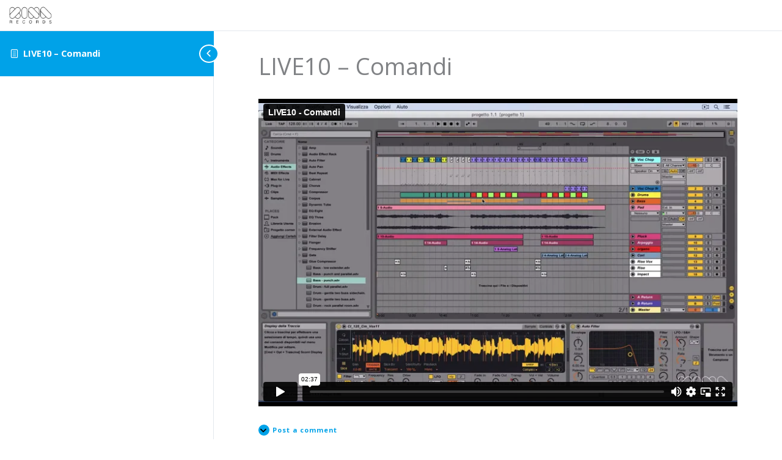

--- FILE ---
content_type: text/html; charset=UTF-8
request_url: https://player.vimeo.com/video/219774356?dnt=1&app_id=122963&transparent=0&title=1&byline=0&portrait=0&autoplay=0
body_size: 6581
content:
<!DOCTYPE html>
<html lang="en">
<head>
  <meta charset="utf-8">
  <meta name="viewport" content="width=device-width,initial-scale=1,user-scalable=yes">
  
  <link rel="canonical" href="https://player.vimeo.com/video/219774356">
  <meta name="googlebot" content="noindex,indexifembedded">
  
  
  <title>LIVE10 - Comandi on Vimeo</title>
  <style>
      body, html, .player, .fallback {
          overflow: hidden;
          width: 100%;
          height: 100%;
          margin: 0;
          padding: 0;
      }
      .fallback {
          
              background-color: #000;
          
      }
      .player.loading { opacity: 0; }
      .fallback iframe {
          position: fixed;
          left: 0;
          top: 0;
          width: 100%;
          height: 100%;
      }
  </style>
  <link rel="modulepreload" href="https://f.vimeocdn.com/p/4.46.25/js/player.module.js" crossorigin="anonymous">
  <link rel="modulepreload" href="https://f.vimeocdn.com/p/4.46.25/js/vendor.module.js" crossorigin="anonymous">
  <link rel="preload" href="https://f.vimeocdn.com/p/4.46.25/css/player.css" as="style">
</head>

<body>


<div class="vp-placeholder">
    <style>
        .vp-placeholder,
        .vp-placeholder-thumb,
        .vp-placeholder-thumb::before,
        .vp-placeholder-thumb::after {
            position: absolute;
            top: 0;
            bottom: 0;
            left: 0;
            right: 0;
        }
        .vp-placeholder {
            visibility: hidden;
            width: 100%;
            max-height: 100%;
            height: calc(720 / 1152 * 100vw);
            max-width: calc(1152 / 720 * 100vh);
            margin: auto;
        }
        .vp-placeholder-carousel {
            display: none;
            background-color: #000;
            position: absolute;
            left: 0;
            right: 0;
            bottom: -60px;
            height: 60px;
        }
    </style>

    
        <style>
            .vp-placeholder {
                background: #000000;
                height: 100%;
                max-width: 100%;
            }
        </style>
    

    
        <style>
            .vp-placeholder-thumb {
                overflow: hidden;
                width: 100%;
                max-height: 100%;
                margin: auto;
            }
            .vp-placeholder-thumb::before,
            .vp-placeholder-thumb::after {
                content: "";
                display: block;
                filter: blur(7px);
                margin: 0;
                background: url(https://i.vimeocdn.com/video/637619020-a4478acbb2c158e1fcae58b10b83bd204e045eef52a0a1537812503d55217333-d?mw=80&q=85) 50% 50% / contain no-repeat;
            }
            .vp-placeholder-thumb::before {
                 
                margin: -30px;
            }
        </style>
    

    <div class="vp-placeholder-thumb"></div>
    <div class="vp-placeholder-carousel"></div>
    <script>function placeholderInit(t,h,d,s,n,o){var i=t.querySelector(".vp-placeholder"),v=t.querySelector(".vp-placeholder-thumb");if(h){var p=function(){try{return window.self!==window.top}catch(a){return!0}}(),w=200,y=415,r=60;if(!p&&window.innerWidth>=w&&window.innerWidth<y){i.style.bottom=r+"px",i.style.maxHeight="calc(100vh - "+r+"px)",i.style.maxWidth="calc("+n+" / "+o+" * (100vh - "+r+"px))";var f=t.querySelector(".vp-placeholder-carousel");f.style.display="block"}}if(d){var e=new Image;e.onload=function(){var a=n/o,c=e.width/e.height;if(c<=.95*a||c>=1.05*a){var l=i.getBoundingClientRect(),g=l.right-l.left,b=l.bottom-l.top,m=window.innerWidth/g*100,x=window.innerHeight/b*100;v.style.height="calc("+e.height+" / "+e.width+" * "+m+"vw)",v.style.maxWidth="calc("+e.width+" / "+e.height+" * "+x+"vh)"}i.style.visibility="visible"},e.src=s}else i.style.visibility="visible"}
</script>
    <script>placeholderInit(document,  false ,  true , "https://i.vimeocdn.com/video/637619020-a4478acbb2c158e1fcae58b10b83bd204e045eef52a0a1537812503d55217333-d?mw=80\u0026q=85",  1152 ,  720 );</script>
</div>

<div id="player" class="player"></div>
<script>window.playerConfig = {"cdn_url":"https://f.vimeocdn.com","vimeo_api_url":"api.vimeo.com","request":{"files":{"dash":{"cdns":{"akfire_interconnect_quic":{"avc_url":"https://vod-adaptive-ak.vimeocdn.com/exp=1770001227~acl=%2F1f6adfb2-744e-4b93-ba4a-f5b1cc554057%2Fpsid%3D6a63c10ebf9f4ec6117712e6f8546324cc2d511c34e23d7bc486af8525cbaffb%2F%2A~hmac=c8dcd1509b41734546e2ad51b67a8a7f115b21069f91f8aceb08acbab1a8fb43/1f6adfb2-744e-4b93-ba4a-f5b1cc554057/psid=6a63c10ebf9f4ec6117712e6f8546324cc2d511c34e23d7bc486af8525cbaffb/v2/playlist/av/primary/playlist.json?omit=av1-hevc\u0026pathsig=8c953e4f~j2sH0HiGYE8G5BXKd-DLKZfc9xn3PCtcn22tr-qHPY8\u0026r=dXM%3D\u0026rh=317nV3","origin":"gcs","url":"https://vod-adaptive-ak.vimeocdn.com/exp=1770001227~acl=%2F1f6adfb2-744e-4b93-ba4a-f5b1cc554057%2Fpsid%3D6a63c10ebf9f4ec6117712e6f8546324cc2d511c34e23d7bc486af8525cbaffb%2F%2A~hmac=c8dcd1509b41734546e2ad51b67a8a7f115b21069f91f8aceb08acbab1a8fb43/1f6adfb2-744e-4b93-ba4a-f5b1cc554057/psid=6a63c10ebf9f4ec6117712e6f8546324cc2d511c34e23d7bc486af8525cbaffb/v2/playlist/av/primary/playlist.json?pathsig=8c953e4f~j2sH0HiGYE8G5BXKd-DLKZfc9xn3PCtcn22tr-qHPY8\u0026r=dXM%3D\u0026rh=317nV3"},"fastly_skyfire":{"avc_url":"https://skyfire.vimeocdn.com/1770001227-0xf57a3f9dade186153e1c9e4af8470ac6bcc3d1d8/1f6adfb2-744e-4b93-ba4a-f5b1cc554057/psid=6a63c10ebf9f4ec6117712e6f8546324cc2d511c34e23d7bc486af8525cbaffb/v2/playlist/av/primary/playlist.json?omit=av1-hevc\u0026pathsig=8c953e4f~j2sH0HiGYE8G5BXKd-DLKZfc9xn3PCtcn22tr-qHPY8\u0026r=dXM%3D\u0026rh=317nV3","origin":"gcs","url":"https://skyfire.vimeocdn.com/1770001227-0xf57a3f9dade186153e1c9e4af8470ac6bcc3d1d8/1f6adfb2-744e-4b93-ba4a-f5b1cc554057/psid=6a63c10ebf9f4ec6117712e6f8546324cc2d511c34e23d7bc486af8525cbaffb/v2/playlist/av/primary/playlist.json?pathsig=8c953e4f~j2sH0HiGYE8G5BXKd-DLKZfc9xn3PCtcn22tr-qHPY8\u0026r=dXM%3D\u0026rh=317nV3"}},"default_cdn":"akfire_interconnect_quic","separate_av":true,"streams":[{"profile":"174","id":"6d940157-2c41-4047-8946-667c55544bd3","fps":30,"quality":"720p"},{"profile":"165","id":"b525c6ed-7eec-4fa9-8195-9a47f1462456","fps":30,"quality":"540p"},{"profile":"164","id":"62b2f7e5-abbf-4786-b78c-120537b1631e","fps":30,"quality":"360p"}],"streams_avc":[{"profile":"174","id":"6d940157-2c41-4047-8946-667c55544bd3","fps":30,"quality":"720p"},{"profile":"165","id":"b525c6ed-7eec-4fa9-8195-9a47f1462456","fps":30,"quality":"540p"},{"profile":"164","id":"62b2f7e5-abbf-4786-b78c-120537b1631e","fps":30,"quality":"360p"}]},"hls":{"cdns":{"akfire_interconnect_quic":{"avc_url":"https://vod-adaptive-ak.vimeocdn.com/exp=1770001227~acl=%2F1f6adfb2-744e-4b93-ba4a-f5b1cc554057%2Fpsid%3D6a63c10ebf9f4ec6117712e6f8546324cc2d511c34e23d7bc486af8525cbaffb%2F%2A~hmac=c8dcd1509b41734546e2ad51b67a8a7f115b21069f91f8aceb08acbab1a8fb43/1f6adfb2-744e-4b93-ba4a-f5b1cc554057/psid=6a63c10ebf9f4ec6117712e6f8546324cc2d511c34e23d7bc486af8525cbaffb/v2/playlist/av/primary/playlist.m3u8?locale=it\u0026omit=av1-hevc-opus\u0026pathsig=8c953e4f~kIqNElcoshbp0bA2cZRyZ0Oxzgv_hwp4AdZTnsFXbAI\u0026r=dXM%3D\u0026rh=317nV3\u0026sf=fmp4","origin":"gcs","url":"https://vod-adaptive-ak.vimeocdn.com/exp=1770001227~acl=%2F1f6adfb2-744e-4b93-ba4a-f5b1cc554057%2Fpsid%3D6a63c10ebf9f4ec6117712e6f8546324cc2d511c34e23d7bc486af8525cbaffb%2F%2A~hmac=c8dcd1509b41734546e2ad51b67a8a7f115b21069f91f8aceb08acbab1a8fb43/1f6adfb2-744e-4b93-ba4a-f5b1cc554057/psid=6a63c10ebf9f4ec6117712e6f8546324cc2d511c34e23d7bc486af8525cbaffb/v2/playlist/av/primary/playlist.m3u8?locale=it\u0026omit=opus\u0026pathsig=8c953e4f~kIqNElcoshbp0bA2cZRyZ0Oxzgv_hwp4AdZTnsFXbAI\u0026r=dXM%3D\u0026rh=317nV3\u0026sf=fmp4"},"fastly_skyfire":{"avc_url":"https://skyfire.vimeocdn.com/1770001227-0xf57a3f9dade186153e1c9e4af8470ac6bcc3d1d8/1f6adfb2-744e-4b93-ba4a-f5b1cc554057/psid=6a63c10ebf9f4ec6117712e6f8546324cc2d511c34e23d7bc486af8525cbaffb/v2/playlist/av/primary/playlist.m3u8?locale=it\u0026omit=av1-hevc-opus\u0026pathsig=8c953e4f~kIqNElcoshbp0bA2cZRyZ0Oxzgv_hwp4AdZTnsFXbAI\u0026r=dXM%3D\u0026rh=317nV3\u0026sf=fmp4","origin":"gcs","url":"https://skyfire.vimeocdn.com/1770001227-0xf57a3f9dade186153e1c9e4af8470ac6bcc3d1d8/1f6adfb2-744e-4b93-ba4a-f5b1cc554057/psid=6a63c10ebf9f4ec6117712e6f8546324cc2d511c34e23d7bc486af8525cbaffb/v2/playlist/av/primary/playlist.m3u8?locale=it\u0026omit=opus\u0026pathsig=8c953e4f~kIqNElcoshbp0bA2cZRyZ0Oxzgv_hwp4AdZTnsFXbAI\u0026r=dXM%3D\u0026rh=317nV3\u0026sf=fmp4"}},"default_cdn":"akfire_interconnect_quic","separate_av":true},"progressive":[{"profile":"174","width":1152,"height":720,"mime":"video/mp4","fps":30,"url":"https://vod-progressive-ak.vimeocdn.com/exp=1770001227~acl=%2Fvimeo-transcode-storage-prod-us-east1-h264-720p%2F01%2F3954%2F8%2F219774356%2F764295834.mp4~hmac=6cb278269ea1ec482ea0a1091cb39c281da20bbf1ea3388d871243977d5566a8/vimeo-transcode-storage-prod-us-east1-h264-720p/01/3954/8/219774356/764295834.mp4","cdn":"akamai_interconnect","quality":"720p","id":"6d940157-2c41-4047-8946-667c55544bd3","origin":"gcs"},{"profile":"165","width":864,"height":540,"mime":"video/mp4","fps":30,"url":"https://vod-progressive-ak.vimeocdn.com/exp=1770001227~acl=%2Fvimeo-prod-skyfire-std-us%2F01%2F3954%2F8%2F219774356%2F764295832.mp4~hmac=b8f87cb0e12e6defa13aafda5c4709191531378811ae21fe67082b585bdb398f/vimeo-prod-skyfire-std-us/01/3954/8/219774356/764295832.mp4","cdn":"akamai_interconnect","quality":"540p","id":"b525c6ed-7eec-4fa9-8195-9a47f1462456","origin":"gcs"},{"profile":"164","width":576,"height":360,"mime":"video/mp4","fps":30,"url":"https://vod-progressive-ak.vimeocdn.com/exp=1770001227~acl=%2Fvimeo-prod-skyfire-std-us%2F01%2F3954%2F8%2F219774356%2F764295831.mp4~hmac=7a44ec3ca0092ba294a2f2ba3f9eb81cb9defb4816ca54b16dc4b6700ace92ae/vimeo-prod-skyfire-std-us/01/3954/8/219774356/764295831.mp4","cdn":"akamai_interconnect","quality":"360p","id":"62b2f7e5-abbf-4786-b78c-120537b1631e","origin":"gcs"}]},"file_codecs":{"av1":[],"avc":["6d940157-2c41-4047-8946-667c55544bd3","b525c6ed-7eec-4fa9-8195-9a47f1462456","62b2f7e5-abbf-4786-b78c-120537b1631e"],"hevc":{"dvh1":[],"hdr":[],"sdr":[]}},"lang":"en","referrer":"https://www.kinarecords.com/","cookie_domain":".vimeo.com","signature":"efe7286dfebccc9e7c51d0e5e6ad3d40","timestamp":1769997627,"expires":3600,"thumb_preview":{"url":"https://videoapi-sprites.vimeocdn.com/video-sprites/image/325c3de8-331a-4f99-88df-3cdcd4c57434.0.jpeg?ClientID=sulu\u0026Expires=1770001227\u0026Signature=6bbe3aea335c48e88767bb61497041f244652f86","height":2880,"width":3840,"frame_height":240,"frame_width":384,"columns":10,"frames":120},"currency":"USD","session":"160bb3daf21bc3015cef0aed821925d66c036cc21769997627","cookie":{"volume":1,"quality":null,"hd":0,"captions":null,"transcript":null,"captions_styles":{"color":null,"fontSize":null,"fontFamily":null,"fontOpacity":null,"bgOpacity":null,"windowColor":null,"windowOpacity":null,"bgColor":null,"edgeStyle":null},"audio_language":null,"audio_kind":null,"qoe_survey_vote":0},"build":{"backend":"31e9776","js":"4.46.25"},"urls":{"js":"https://f.vimeocdn.com/p/4.46.25/js/player.js","js_base":"https://f.vimeocdn.com/p/4.46.25/js","js_module":"https://f.vimeocdn.com/p/4.46.25/js/player.module.js","js_vendor_module":"https://f.vimeocdn.com/p/4.46.25/js/vendor.module.js","locales_js":{"de-DE":"https://f.vimeocdn.com/p/4.46.25/js/player.de-DE.js","en":"https://f.vimeocdn.com/p/4.46.25/js/player.js","es":"https://f.vimeocdn.com/p/4.46.25/js/player.es.js","fr-FR":"https://f.vimeocdn.com/p/4.46.25/js/player.fr-FR.js","ja-JP":"https://f.vimeocdn.com/p/4.46.25/js/player.ja-JP.js","ko-KR":"https://f.vimeocdn.com/p/4.46.25/js/player.ko-KR.js","pt-BR":"https://f.vimeocdn.com/p/4.46.25/js/player.pt-BR.js","zh-CN":"https://f.vimeocdn.com/p/4.46.25/js/player.zh-CN.js"},"ambisonics_js":"https://f.vimeocdn.com/p/external/ambisonics.min.js","barebone_js":"https://f.vimeocdn.com/p/4.46.25/js/barebone.js","chromeless_js":"https://f.vimeocdn.com/p/4.46.25/js/chromeless.js","three_js":"https://f.vimeocdn.com/p/external/three.rvimeo.min.js","hive_sdk":"https://f.vimeocdn.com/p/external/hive-sdk.js","hive_interceptor":"https://f.vimeocdn.com/p/external/hive-interceptor.js","proxy":"https://player.vimeo.com/static/proxy.html","css":"https://f.vimeocdn.com/p/4.46.25/css/player.css","chromeless_css":"https://f.vimeocdn.com/p/4.46.25/css/chromeless.css","fresnel":"https://arclight.vimeo.com/add/player-stats","player_telemetry_url":"https://arclight.vimeo.com/player-events","telemetry_base":"https://lensflare.vimeo.com"},"flags":{"plays":1,"dnt":1,"autohide_controls":0,"preload_video":"metadata_on_hover","qoe_survey_forced":0,"ai_widget":0,"ecdn_delta_updates":0,"disable_mms":0,"check_clip_skipping_forward":0},"country":"US","client":{"ip":"3.14.255.198"},"ab_tests":{"cross_origin_texttracks":{"group":"variant","track":false,"data":null}},"atid":"2537627488.1769997627","ai_widget_signature":"56a3fee7ab4d8855608bffeebfd5e54b6bde34086d8d06a970b5fcf58693dab6_1770001227","config_refresh_url":"https://player.vimeo.com/video/219774356/config/request?atid=2537627488.1769997627\u0026expires=3600\u0026referrer=https%3A%2F%2Fwww.kinarecords.com%2F\u0026session=160bb3daf21bc3015cef0aed821925d66c036cc21769997627\u0026signature=efe7286dfebccc9e7c51d0e5e6ad3d40\u0026time=1769997627\u0026v=1"},"player_url":"player.vimeo.com","video":{"id":219774356,"title":"LIVE10 - Comandi","width":1152,"height":720,"duration":157,"url":"","share_url":"https://vimeo.com/219774356","embed_code":"\u003ciframe title=\"vimeo-player\" src=\"https://player.vimeo.com/video/219774356?h=9bb062cc25\" width=\"640\" height=\"360\" frameborder=\"0\" referrerpolicy=\"strict-origin-when-cross-origin\" allow=\"autoplay; fullscreen; picture-in-picture; clipboard-write; encrypted-media; web-share\"   allowfullscreen\u003e\u003c/iframe\u003e","default_to_hd":0,"privacy":"disable","embed_permission":"whitelist","thumbnail_url":"https://i.vimeocdn.com/video/637619020-a4478acbb2c158e1fcae58b10b83bd204e045eef52a0a1537812503d55217333-d","owner":{"id":34063206,"name":"Kina Records","img":"https://i.vimeocdn.com/portrait/8643665_60x60?sig=c6a42e602f858f20f43f962b5c1ea5133cc5c0e8f83147497f109a369be4dce0\u0026v=1\u0026region=us","img_2x":"https://i.vimeocdn.com/portrait/8643665_60x60?sig=c6a42e602f858f20f43f962b5c1ea5133cc5c0e8f83147497f109a369be4dce0\u0026v=1\u0026region=us","url":"https://vimeo.com/kinarecords","account_type":"pro"},"spatial":0,"live_event":null,"version":{"current":null,"available":[{"id":666006279,"file_id":764293334,"is_current":true}]},"unlisted_hash":null,"rating":{"id":6},"fps":30,"bypass_token":"eyJ0eXAiOiJKV1QiLCJhbGciOiJIUzI1NiJ9.eyJjbGlwX2lkIjoyMTk3NzQzNTYsImV4cCI6MTc3MDAwMTI2MH0.JzLWIuNLpznPIiLzaIXxyT10VMypLRnEIQXDioZJ8uw","channel_layout":"stereo","ai":0,"locale":"it"},"user":{"id":0,"team_id":0,"team_origin_user_id":0,"account_type":"none","liked":0,"watch_later":0,"owner":0,"mod":0,"logged_in":0,"private_mode_enabled":0,"vimeo_api_client_token":"eyJhbGciOiJIUzI1NiIsInR5cCI6IkpXVCJ9.eyJzZXNzaW9uX2lkIjoiMTYwYmIzZGFmMjFiYzMwMTVjZWYwYWVkODIxOTI1ZDY2YzAzNmNjMjE3Njk5OTc2MjciLCJleHAiOjE3NzAwMDEyMjcsImFwcF9pZCI6MTE4MzU5LCJzY29wZXMiOiJwdWJsaWMgc3RhdHMifQ.qrotV4hBtSPsKnrIAedDRUe3q5I1jwazTz7-Yefk7dg"},"view":1,"vimeo_url":"vimeo.com","embed":{"audio_track":"","autoplay":0,"autopause":1,"dnt":1,"editor":0,"keyboard":1,"log_plays":1,"loop":0,"muted":0,"on_site":0,"texttrack":"","transparent":0,"outro":"nothing","playsinline":1,"quality":null,"player_id":"","api":null,"app_id":"122963","color":"00adef","color_one":"000000","color_two":"00adef","color_three":"ffffff","color_four":"000000","context":"embed.main","settings":{"auto_pip":1,"badge":0,"byline":0,"collections":0,"color":0,"force_color_one":0,"force_color_two":0,"force_color_three":0,"force_color_four":0,"embed":0,"fullscreen":1,"like":0,"logo":0,"playbar":1,"portrait":0,"pip":1,"share":0,"spatial_compass":0,"spatial_label":0,"speed":0,"title":1,"volume":1,"watch_later":0,"watch_full_video":1,"controls":1,"airplay":1,"audio_tracks":1,"chapters":1,"chromecast":1,"cc":1,"transcript":1,"quality":1,"play_button_position":0,"ask_ai":0,"skipping_forward":1,"debug_payload_collection_policy":"default"},"create_interactive":{"has_create_interactive":false,"viddata_url":""},"min_quality":null,"max_quality":null,"initial_quality":null,"prefer_mms":1}}</script>
<script>const fullscreenSupported="exitFullscreen"in document||"webkitExitFullscreen"in document||"webkitCancelFullScreen"in document||"mozCancelFullScreen"in document||"msExitFullscreen"in document||"webkitEnterFullScreen"in document.createElement("video");var isIE=checkIE(window.navigator.userAgent),incompatibleBrowser=!fullscreenSupported||isIE;window.noModuleLoading=!1,window.dynamicImportSupported=!1,window.cssLayersSupported=typeof CSSLayerBlockRule<"u",window.isInIFrame=function(){try{return window.self!==window.top}catch(e){return!0}}(),!window.isInIFrame&&/twitter/i.test(navigator.userAgent)&&window.playerConfig.video.url&&(window.location=window.playerConfig.video.url),window.playerConfig.request.lang&&document.documentElement.setAttribute("lang",window.playerConfig.request.lang),window.loadScript=function(e){var n=document.getElementsByTagName("script")[0];n&&n.parentNode?n.parentNode.insertBefore(e,n):document.head.appendChild(e)},window.loadVUID=function(){if(!window.playerConfig.request.flags.dnt&&!window.playerConfig.embed.dnt){window._vuid=[["pid",window.playerConfig.request.session]];var e=document.createElement("script");e.async=!0,e.src=window.playerConfig.request.urls.vuid_js,window.loadScript(e)}},window.loadCSS=function(e,n){var i={cssDone:!1,startTime:new Date().getTime(),link:e.createElement("link")};return i.link.rel="stylesheet",i.link.href=n,e.getElementsByTagName("head")[0].appendChild(i.link),i.link.onload=function(){i.cssDone=!0},i},window.loadLegacyJS=function(e,n){if(incompatibleBrowser){var i=e.querySelector(".vp-placeholder");i&&i.parentNode&&i.parentNode.removeChild(i);let a=`/video/${window.playerConfig.video.id}/fallback`;window.playerConfig.request.referrer&&(a+=`?referrer=${window.playerConfig.request.referrer}`),n.innerHTML=`<div class="fallback"><iframe title="unsupported message" src="${a}" frameborder="0"></iframe></div>`}else{n.className="player loading";var t=window.loadCSS(e,window.playerConfig.request.urls.css),r=e.createElement("script"),o=!1;r.src=window.playerConfig.request.urls.js,window.loadScript(r),r["onreadystatechange"in r?"onreadystatechange":"onload"]=function(){!o&&(!this.readyState||this.readyState==="loaded"||this.readyState==="complete")&&(o=!0,playerObject=new VimeoPlayer(n,window.playerConfig,t.cssDone||{link:t.link,startTime:t.startTime}))},window.loadVUID()}};function checkIE(e){e=e&&e.toLowerCase?e.toLowerCase():"";function n(r){return r=r.toLowerCase(),new RegExp(r).test(e);return browserRegEx}var i=n("msie")?parseFloat(e.replace(/^.*msie (\d+).*$/,"$1")):!1,t=n("trident")?parseFloat(e.replace(/^.*trident\/(\d+)\.(\d+).*$/,"$1.$2"))+4:!1;return i||t}
</script>
<script nomodule>
  window.noModuleLoading = true;
  var playerEl = document.getElementById('player');
  window.loadLegacyJS(document, playerEl);
</script>
<script type="module">try{import("").catch(()=>{})}catch(t){}window.dynamicImportSupported=!0;
</script>
<script type="module">if(!window.dynamicImportSupported||!window.cssLayersSupported){if(!window.noModuleLoading){window.noModuleLoading=!0;var playerEl=document.getElementById("player");window.loadLegacyJS(document,playerEl)}var moduleScriptLoader=document.getElementById("js-module-block");moduleScriptLoader&&moduleScriptLoader.parentElement.removeChild(moduleScriptLoader)}
</script>
<script type="module" id="js-module-block">if(!window.noModuleLoading&&window.dynamicImportSupported&&window.cssLayersSupported){const n=document.getElementById("player"),e=window.loadCSS(document,window.playerConfig.request.urls.css);import(window.playerConfig.request.urls.js_module).then(function(o){new o.VimeoPlayer(n,window.playerConfig,e.cssDone||{link:e.link,startTime:e.startTime}),window.loadVUID()}).catch(function(o){throw/TypeError:[A-z ]+import[A-z ]+module/gi.test(o)&&window.loadLegacyJS(document,n),o})}
</script>

<script type="application/ld+json">{"embedUrl":"https://player.vimeo.com/video/219774356?h=9bb062cc25","thumbnailUrl":"https://i.vimeocdn.com/video/637619020-a4478acbb2c158e1fcae58b10b83bd204e045eef52a0a1537812503d55217333-d?f=webp","name":"LIVE10 - Comandi","description":"This is \"LIVE10 - Comandi\" by \"Kina Records\" on Vimeo, the home for high quality videos and the people who love them.","duration":"PT157S","uploadDate":"2017-05-31T20:11:18-04:00","@context":"https://schema.org/","@type":"VideoObject"}</script>

</body>
</html>


--- FILE ---
content_type: text/css
request_url: https://cdn-dophj.nitrocdn.com/HVkMQgZmBFAFedtsvODxxxZKZzJfvgTC/assets/static/optimized/rev-4076340/www.kinarecords.com/combinedCss/nitro-min-noimport-74a81e2940db8453b3697cae5f74e4c7-stylesheet.css
body_size: 49484
content:
.wpProQuiz_content .wpProQuiz_answerCorrect{background:#6db46d;font-weight:700}.wpProQuiz_content .wpProQuiz_answerCorrect label{font-weight:700}.wpProQuiz_content .wpProQuiz_answerIncorrect{background:#ff9191;font-weight:700}.wpProQuiz_content .wpProQuiz_answerCorrectIncomplete{border:1px solid #6db46d !important;font-weight:700}.wpProQuiz_content{margin-bottom:10px;margin-top:10px}.wpProQuiz_content .wpProQuiz_question_page,.wpProQuiz_content h2{margin-bottom:10px}.wpProQuiz_content .wpProQuiz_question_page span{font-weight:700}.wpProQuiz_content .wpProQuiz_questionListItem:last-child,.wpProQuiz_content .wpProQuiz_questionListItemLastChildIE{margin-bottom:0;overflow:auto;padding:3px}.wpProQuiz_content .wpProQuiz_questionListItem:not(.ld-sortable__item){background-image:none;border:0;list-style:none;margin-bottom:5px;margin-left:0;padding:3px}.wpProQuiz_content .wpProQuiz_questionListItem:not(.ld-sortable__item).nitro-lazy{background-image:none !important}.wpProQuiz_content .wpProQuiz_questionListItem>table{border-collapse:collapse;margin:0;padding:0;width:100%}.wpProQuiz_content .wpProQuiz_catOverview ol,.wpProQuiz_content .wpProQuiz_list,.wpProQuiz_content .wpProQuiz_listItem,.wpProQuiz_content .wpProQuiz_maxtrixSortCriterion,.wpProQuiz_content .wpProQuiz_questionList,.wpProQuiz_content .wpProQuiz_resultsList,.wpProQuiz_content .wpProQuiz_sortStringList{list-style:none;margin:0;padding:0}.wpProQuiz_content .wpProQuiz_list{border:0}.wpProQuiz_content .wpProQuiz_questionList{background:#f8faf5;border:1px solid #c3d1a3;list-style:none;margin-bottom:10px;overflow:auto;padding:5px}.wpProQuiz_content .wpProQuiz_listItem{background-image:none;border:0;position:relative}.wpProQuiz_content .wpProQuiz_listItem.nitro-lazy{background-image:none !important}.wpProQuiz_content .wpProQuiz_response{background:#f8faf5;border:1px solid #c4c4c4;box-shadow:1px 1px 2px #aaa;margin-bottom:15px;padding:5px}.wpProQuiz_content .wpProQuiz_response span{font-weight:700}.wpProQuiz_content .wpProQuiz_sort{width:25px}.wpProQuiz_content .wpProQuiz_results h3{margin-bottom:10px}.wpProQuiz_content .wpProQuiz_sort_correct_answer{display:none;font-weight:700;margin-right:5px}.wpProQuiz_content .wpProQuiz_sortable,.wpProQuiz_sortStringItem{background-color:#f8faf5;border:1px solid #d3d3d3;box-shadow:2px 2px 1px #eee;cursor:move;padding:5px}.wpProQuiz_content .wpProQuiz_time_limit .time{font-weight:700;margin-bottom:5px;margin-top:5px}.wpProQuiz_content .wpProQuiz_time_limit .wpProQuiz_progress{background-color:blue;height:10px;margin-bottom:5px}.wpProQuiz_content .wpProQuiz_time_limit_expired{font-size:15px;font-weight:700;text-align:center}.wpProQuiz_content .wpProQuiz_question_text{margin-bottom:10px}.wpProQuiz_content .wpProQuiz_tipp>div{background-color:#ddecff;border:1px dotted #363636;border-radius:10px;bottom:5px;box-shadow:2px 2px 5px 0 #313131;left:5px;padding:10px;position:absolute;right:5px;z-index:99999}.wpProQuiz_content .wpProQuiz_tipp>div p>iframe{max-height:275px;width:100%}.wpProQuiz_content .wpProQuiz_matrixSortString,.wpProQuiz_content .wpProQuiz_matrixSortString>h3{margin-bottom:10px;margin-top:0}.wpProQuiz_content .wpProQuiz_matrixSortString{background:#f8faf5;border:1px solid #c3d1a3;overflow:auto;padding:5px}.wpProQuiz_content ul.wpProQuiz_sortStringList{height:100%;min-height:20px;padding:10px;width:100%}.wpProQuiz_content ul.wpProQuiz_sortStringList:empty{border:2px dashed #bbb !important}.wpProQuiz_content ul.wpProQuiz_sortStringList>li{float:left;margin-bottom:5px;margin-left:5px;margin-right:5px}.wpProQuiz_content .wpProQuiz_sortStringItem{background-image:none;list-style:none;margin:0}.wpProQuiz_content .wpProQuiz_sortStringItem.nitro-lazy{background-image:none !important}.wpProQuiz_content ul.wpProQuiz_maxtrixSortCriterion{height:100%;margin:0;overflow:auto;padding:5px}.wpProQuiz_content .wpProQuiz_placehold{background-color:#ffffc2;background-image:none;border:2px dashed red !important;height:100%;list-style:none;margin:0;min-width:50px;padding:0;width:100%}.wpProQuiz_content .wpProQuiz_placehold.nitro-lazy{background-image:none !important}.wpProQuiz_content .wpProQuiz_maxtrixSortText{padding:5px}.wpProQuiz_content .wpProQuiz_mextrixTr>td{border:1px solid #d1d1d1;padding:5px;vertical-align:middle}.wpProQuiz_content .wpProQuiz_earned_points,.wpProQuiz_content .wpProQuiz_graded_points,.wpProQuiz_content .wpProQuiz_points{font-weight:700;margin-bottom:20px;text-align:center}.wpProQuiz_content .wpProQuiz_cloze input[type=text]{background:rgba(0,0,0,0);border:0;border-bottom:1px solid;border-radius:0;box-shadow:0 0;color:#000;height:auto;margin:0;padding:0 4px}.wpProQuiz_content .wpProQuiz_cloze input:focus{outline:none}.wpProQuiz_content .wpProQuiz_cloze input.wpProQuiz_answerCorrect{background-color:#b0dab0}.wpProQuiz_content .wpProQuiz_cloze input.wpProQuiz_answerIncorrect{background-color:#ffbaba}.wpProQuiz_content .wpProQuiz_questionListItem input,.wpProQuiz_questionListItem label{display:inline;font-weight:400;margin:0}.wpProQuiz_content .wpProQuiz_questionListItem input{display:inline;float:none}.wpProQuiz_content .wpProQuiz_resultsList{border:0}.wpProQuiz_content .wpProQuiz_resultsList>li{background-image:none;border:0;list-style-type:none;margin:0;padding:0}.wpProQuiz_content .wpProQuiz_resultsList>li.nitro-lazy{background-image:none !important}.wpProQuiz_content .wpProQuiz_lock,.wpProQuiz_loadQuiz,.wpProQuiz_prerequisite,.wpProQuiz_startOnlyRegisteredUser{background-color:#fff7f7;border:1px dotted #ffc3c3}.wpProQuiz_content .wpProQuiz_lock p,.wpProQuiz_loadQuiz p,.wpProQuiz_prerequisite p,.wpProQuiz_startOnlyRegisteredUser p{font-weight:700;margin:20px}.wpProQuiz_content li.wpProQuiz_listItem .wpProQuiz_questionList_containers{display:none}.wpProQuiz_content li.wpProQuiz_listItem div.wpProQuiz_questionList_containers input[type=button]{border-radius:5px;display:inline-flex;opacity:.5;padding:.15em;vertical-align:initial}.wpProQuiz_content li.wpProQuiz_listItem div.wpProQuiz_questionList_containers input.wpProQuiz_questionList_containers_view_active{opacity:1;outline:none}.wpProQuiz_toplistTable{border:1px solid #c3d1a3;border-collapse:collapse;margin:0;width:100%}.wpProQuiz_toplistTable caption{caption-side:top;color:gray;font-size:11px;margin:0;padding-bottom:2px;text-align:right}.wpProQuiz_toplistTable thead tr{background:#9bbb59;color:#fff;font-weight:700;padding:5px}.wpProQuiz_toplistTable tbody td:FIRST-CHILD{font-weight:700}.wpProQuiz_toplistTable td,.wpProQuiz_toplistTable th{border:0;padding:5px;text-align:center}.wpProQuiz_toplistTable th{background:#9bbb59}.wpProQuiz_toplistTable th.col-pos{width:10%}.wpProQuiz_toplistTable th.col-name{text-align:left}.wpProQuiz_toplistTable th.col-date{width:25%}.wpProQuiz_toplistTable th.col-points{width:13%}.wpProQuiz_toplistTable th.col-results{width:15%}.wpProQuiz_toplistTable td{font-size:.75em;text-align:center}.wpProQuiz_toplistTable td.col-name{text-align:left}.wpProQuiz_toplistTable td.col-date{font-size:.8em}.wpProQuiz_toplistTrOdd{background-color:#ebf1de}.wpProQuiz_content .wpProQuiz_addToplist{background-color:#f5faea;border:1px solid #c3d1a3;margin-top:10px;padding:10px}.wpProQuiz_content .wpProQuiz_addToplistMessage{background-color:#fcffb3;border:1px solid #a0a0a0;border-radius:5px;color:dimgray;font-weight:700;margin-bottom:5px;padding:5px}.wpProQuiz_content .wpProQuiz_resultTable{border:1px solid #c4c4c4;font-weight:700;margin:15px auto;padding:15px;width:85%}.wpProQuiz_content .wpProQuiz_resultTable table{border:0;border-collapse:collapse;margin:0;width:100%}.wpProQuiz_content .wpProQuiz_resultName{border:0;border-right:1px solid #868686;min-width:100px;padding:10px 0;width:35%}.wpProQuiz_content .wpProQuiz_resultTable .wpProQuiz_resultValue{border:0;padding:0}.wpProQuiz_content .wpProQuiz_resultTable .wpProQuiz_resultValue .progress-number{font-size:.8em}.wpProQuiz_content .wpProQuiz_resultTable .wpProQuiz_resultValue_AvgScore .progress-meter{background-color:#6ca54c}.wpProQuiz_content .wpProQuiz_resultTable .wpProQuiz_resultValue_YourScore .progress-meter{background-color:#f79646}.wpProQuiz_content .wpProQuiz_resultValue div{zoom:1;box-shadow:1px 1px 3px 1px #c4c4c4;color:#000;display:inline-block;height:18px;margin-right:3px;text-align:right;vertical-align:middle}.wpProQuiz_content .wpProQuiz_addBox label{display:inline}.wpProQuiz_content .wpProQuiz_addBox input[type=text]{margin:0}.wpProQuiz_content .wpProQuiz_reviewQuestion{-webkit-overflow-scrolling:touch;max-height:100px;overflow-y:scroll;position:relative}.wpProQuiz_content .wpProQuiz_box,.wpProQuiz_content .wpProQuiz_reviewQuestion{background-color:#f8faf5;border:1px solid #c3d1a3}.wpProQuiz_content .wpProQuiz_checkPage h3{margin:10px 0}.wpProQuiz_content .wpProQuiz_reviewQuestion ol{zoom:1;border:0;list-style-type:none;margin:0;padding:5px 12px 0 5px;position:relative}.wpProQuiz_content .wpProQuiz_reviewQuestion li{background-color:#fff;background-image:none;border:1px solid #cfcfcf;cursor:pointer;float:left;list-style-type:none;margin:0 5px 5px 0;padding:5px 0;text-align:center;width:30px}.wpProQuiz_content .wpProQuiz_reviewQuestion li.nitro-lazy{background-image:none !important}.wpProQuiz_content .wpProQuiz_reviewLegend{margin-bottom:8px;padding:5px}.wpProQuiz_content .wpProQuiz_reviewLegend ol{border:0;list-style-type:none;margin:0;padding:0}.wpProQuiz_content .wpProQuiz_reviewLegend li{background-image:none;border:0;float:left;list-style-type:none;margin:0;padding-right:5px}.wpProQuiz_content .wpProQuiz_reviewLegend li.nitro-lazy{background-image:none !important}.wpProQuiz_content .wpProQuiz_reviewColor{display:inline-block;height:15px;margin-right:2px;width:15px}.wpProQuiz_content .wpProQuiz_reviewLegend span.wpProQuiz_AnweredColor{background-color:#6ca54c}.wpProQuiz_content .wpProQuiz_reviewLegend span.wpProQuiz_reviewColor_Review{background-color:#ffb800}.wpProQuiz_content .wpProQuiz_reviewLegend span.wpProQuiz_reviewQuestion_Target,.wpProQuiz_content .wpProQuiz_reviewQuestion li.wpProQuiz_reviewQuestionTarget{background-color:#7db1d3;border-color:#7db1d3;box-shadow:0 0 2px 1px #c4c4c4;font-weight:700}.wpProQuiz_content .wpProQuiz_reviewLegend span.wpProQuiz_reviewColor_AnswerCorrect{background-color:#6ca54c}.wpProQuiz_content .wpProQuiz_reviewLegend span.wpProQuiz_reviewColor_AnswerIncorrect{background-color:#ffbaba}.wpProQuiz_content .wpProQuiz_box li.wpProQuiz_reviewQuestionSolved,.wpProQuiz_content .wpProQuiz_reviewQuestion li.wpProQuiz_reviewQuestionSolved{background-color:#6ca54c}.wpProQuiz_content .wpProQuiz_box li.wpProQuiz_reviewQuestionReview,.wpProQuiz_content .wpProQuiz_reviewQuestion li.wpProQuiz_reviewQuestionReview{background-color:#ffb800}.wpProQuiz_content .wpProQuiz_box li.wpProQuiz_reviewQuestionSolvedCorrect,.wpProQuiz_content .wpProQuiz_reviewQuestion li.wpProQuiz_reviewQuestionSolvedCorrect{background-color:#6ca54c;color:#000}.wpProQuiz_content .wpProQuiz_box li.wpProQuiz_reviewQuestionSolvedIncorrect,.wpProQuiz_content .wpProQuiz_reviewQuestion li.wpProQuiz_reviewQuestionSolvedIncorrect{background-color:#ffbaba;color:#000}.wpProQuiz_content .wpProQuiz_button2{background:#f5f5f5;border:1px solid #dadada;border-radius:4px;box-shadow:1px 1px 1px #a7a7a7;color:#303030;filter:none;font-weight:400;margin:0;padding:3px 5px;text-shadow:none}.wpProQuiz_content .wpProQuiz_button2:hover{background:#ebebeb}.wpProQuiz_content .wpProQuiz_reviewDiv{margin:20px 0}.wpProQuiz_content .wpProQuiz_header{margin:0}.wpProQuiz_content .wpProQuiz_catOverview{margin-bottom:20px;margin-top:10px}.wpProQuiz_content .wpProQuiz_catOverview li{border-bottom:1px dashed #aaa;clear:left;height:1.05em;list-style:none;margin:10px 0 0;padding:0;position:relative}.wpProQuiz_content .wpProQuiz_catOverview span{background:#fff;float:left;padding:0 3px 0 0;position:absolute;text-decoration:none}.wpProQuiz_content span.wpProQuiz_catPercent{color:#000;font-weight:700;padding-left:5px;right:0}.wpProQuiz_content .wpProQuiz_forms{margin:20px 0}.wpProQuiz_content .wpProQuiz_required{color:red;font-weight:700}.wpProQuiz_content .wpProQuiz_invalidate{background:#ffebe8;border:1px solid #ffcfcf;display:none;margin:4px 0;padding:4px}.wpProQuiz_content .wpProQuiz_forms table{border-collapse:initial;border-spacing:2px;width:auto}.wpProQuiz_content .wpProQuiz_forms td{background:none;border:0;margin:0;padding:0 0 8px;vertical-align:top}.wpProQuiz_content .wpProQuiz_forms input,.wpProQuiz_forms label,.wpProQuiz_forms select,.wpProQuiz_forms textarea{display:inline;float:none;margin:0}.wpProQuiz_content .wpProQuiz_forms select{width:auto}.wpProQuiz_content .uploadEssayMessage{width:100%}.wpProQuiz_content .uploadEssayMessage_fail{color:red}.wpProQuiz_content .uploadEssayMessage_success{color:green}:root{--ld-spacer-0:.25rem;--ld-spacer-1:.5rem;--ld-spacer-2:.75rem;--ld-spacer-3:1rem;--ld-spacer-4:1.25rem;--ld-spacer-5:1.5rem;--ld-spacer-6:2rem;--ld-spacer-7:2.25rem;--ld-spacer-8:2.5rem;--ld-spacer-9:3rem;--ld-spacer-10:3.5rem;--ld-spacer-11:4rem;--ld-spacer-12:5rem;--ld-spacer-13:6rem;--ld-spacer-14:8rem;--ld-spacer-fixed-0:4px;--ld-spacer-fixed-1:8px;--ld-spacer-fixed-2:12px;--ld-spacer-fixed-3:16px;--ld-spacer-fixed-4:20px;--ld-spacer-fixed-5:24px;--ld-spacer-fixed-6:32px;--ld-spacer-fixed-7:36px;--ld-spacer-fixed-8:40px;--ld-spacer-fixed-9:48px;--ld-spacer-fixed-10:56px;--ld-spacer-fixed-11:64px;--ld-spacer-fixed-12:80px;--ld-spacer-fixed-13:96px;--ld-spacer-fixed-14:128px;--ld-radius:4px;--ld-color-primitives-blue-100:#f3f8ff;--ld-color-primitives-blue-150:#d6defb;--ld-color-primitives-blue-175:#b6c7f7;--ld-color-primitives-blue-200:#98acf5;--ld-color-primitives-blue-500:#235af3;--ld-color-primitives-blue-800:#0e2a90;--ld-color-primitives-green-100:#eef7f1;--ld-color-primitives-green-250:#7cd09d;--ld-color-primitives-green-300:#3eab6a;--ld-color-primitives-green-500:#2b7f4d;--ld-color-primitives-green-800:#055224;--ld-color-primitives-grey-0:#fff;--ld-color-primitives-grey-100:#f7f9fc;--ld-color-primitives-grey-140:#dce1e8;--ld-color-primitives-grey-150:#d2d7e2;--ld-color-primitives-grey-200:#a7adc2;--ld-color-primitives-grey-350:#8d90a7;--ld-color-primitives-grey-500:#73738c;--ld-color-primitives-grey-800:#4a4a68;--ld-color-primitives-grey-900:#0e0e2c;--ld-color-primitives-red-100:#faeeee;--ld-color-primitives-red-200:#f6cfcf;--ld-color-primitives-red-250:#ee8b8d;--ld-color-primitives-red-300:#e65255;--ld-color-primitives-red-500:#db0000;--ld-color-primitives-red-800:#8f0000;--ld-color-primitives-yellow-100:#fdf8ec;--ld-color-primitives-yellow-200:#f9d99e;--ld-color-primitives-yellow-500:#f3b33e;--ld-color-primitives-yellow-800:#eb7100;--ld-color-semantic-alert-success-background:var(--ld-color-primitives-blue-100);--ld-color-semantic-alert-success-border:var(--ld-color-primitives-blue-200);--ld-color-semantic-alert-success-icon:var(--ld-color-primitives-blue-150);--ld-color-semantic-alert-warning-background:var(--ld-color-primitives-yellow-100);--ld-color-semantic-alert-warning-border:var(--ld-color-primitives-yellow-500);--ld-color-semantic-alert-warning-icon:var(--ld-color-primitives-yellow-200);--ld-color-semantic-alert-error-background:var(--ld-color-primitives-red-100);--ld-color-semantic-alert-error-border:var(--ld-color-primitives-red-300);--ld-color-semantic-alert-error-icon:var(--ld-color-primitives-red-200);--ld-color-semantic-button-primary-background-disabled-hover:var(--ld-color-primitives-grey-200);--ld-color-semantic-button-primary-background-disabled:var(--ld-color-primitives-grey-100);--ld-color-semantic-button-primary-background-hover:var(--ld-color-primitives-blue-800);--ld-color-semantic-button-primary-background:var(--ld-color-primitives-blue-500);--ld-color-semantic-button-primary-border-disabled:var(--ld-color-primitives-grey-500);--ld-color-semantic-button-secondary-background-hover:var(--ld-color-primitives-blue-100);--ld-color-semantic-button-secondary-background:var(--ld-color-primitives-grey-0);--ld-color-semantic-button-secondary-border-hover:var(--ld-color-primitives-blue-800);--ld-color-semantic-button-secondary-border:var(--ld-color-primitives-blue-500);--ld-color-semantic-button-tertiary-border:var(--ld-color-primitives-blue-500);--ld-color-semantic-button-tertiary-focus:var(--ld-color-primitives-blue-150);--ld-color-semantic-button-tertiary-text-disabled-hover:var(--ld-color-primitives-grey-500);--ld-color-semantic-button-tertiary-text-disabled:var(--ld-color-primitives-grey-200);--ld-color-semantic-button-tertiary-text-hover:var(--ld-color-primitives-blue-500);--ld-color-semantic-button-tertiary-text-icon-only:var(--ld-color-primitives-grey-500);--ld-color-semantic-button-tertiary-text:var(--ld-color-primitives-grey-800);--ld-color-semantic-field-background-active:var(--ld-color-primitives-blue-100);--ld-color-semantic-field-background-disabled:var(--ld-color-primitives-grey-100);--ld-color-semantic-field-background-error:var(--ld-color-primitives-red-100);--ld-color-semantic-field-background-hover:var(--ld-color-primitives-blue-100);--ld-color-semantic-field-background-valid:var(--ld-color-primitives-green-100);--ld-color-semantic-field-background:var(--ld-color-primitives-grey-0);--ld-color-semantic-field-border-disabled:var(--ld-color-primitives-grey-200);--ld-color-semantic-field-border:var(--ld-color-primitives-grey-150);--ld-color-semantic-field-border-error:var(--ld-color-primitives-red-200);--ld-color-semantic-field-border-valid:var(--ld-color-primitives-green-200);--ld-color-semantic-general-border:var(--ld-color-primitives-grey-140);--ld-color-semantic-general-middle-grey:var(--ld-color-primitives-grey-150);--ld-color-semantic-general-tab-underline:var(--ld-color-primitives-grey-150);--ld-color-semantic-text-body:var(--ld-color-primitives-grey-800);--ld-color-semantic-text-body-subtle:var(--ld-color-primitives-grey-500);--ld-color-semantic-text-button-primary:var(--ld-color-primitives-grey-0);--ld-color-semantic-text-button-primary-disabled:var(--ld-color-primitives-grey-800);--ld-color-semantic-text-button-primary-disabled-hover:var(--ld-color-primitives-grey-900);--ld-color-semantic-text-button-secondary-disabled-hover:var(--ld-color-primitives-grey-900);--ld-color-semantic-text-link:var(--ld-color-primitives-blue-500);--ld-color-semantic-text-link-hover:var(--ld-color-primitives-blue-800);--ld-typography-font-family:inter,-apple-system,roboto,ubuntu,sans-serif;--ld-typography-font-weight-regular:400;--ld-typography-font-weight-medium:500;--ld-typography-font-weight-bold:700;--ld-typography-desktop-h1-size:4rem;--ld-typography-desktop-h1-height:4.5rem;--ld-typography-desktop-h1-weight:var(--ld-typography-font-weight-bold);--ld-typography-desktop-h1-spacing:-2%;--ld-typography-desktop-h1-margin:var(--ld-spacer-8);--ld-typography-mobile-h1-size:3rem;--ld-typography-mobile-h1-height:3.5rem;--ld-typography-mobile-h1-margin:var(--ld-spacer-7);--ld-typography-desktop-h2-size:3rem;--ld-typography-desktop-h2-height:3.5rem;--ld-typography-desktop-h2-weight:var(--ld-typography-font-weight-bold);--ld-typography-desktop-h2-spacing:-2%;--ld-typography-desktop-h2-margin:var(--ld-spacer-7);--ld-typography-mobile-h2-size:2.5rem;--ld-typography-mobile-h2-height:3rem;--ld-typography-mobile-h2-margin:var(--ld-spacer-6);--ld-typography-desktop-h3-size:2.5rem;--ld-typography-desktop-h3-height:3rem;--ld-typography-desktop-h3-weight:var(--ld-typography-font-weight-bold);--ld-typography-desktop-h3-spacing:-2%;--ld-typography-desktop-h3-margin:var(--ld-spacer-6);--ld-typography-mobile-h3-size:2rem;--ld-typography-mobile-h3-height:2.5rem;--ld-typography-mobile-h3-margin:var(--ld-spacer-5);--ld-typography-desktop-h4-size:2rem;--ld-typography-desktop-h4-height:2.5rem;--ld-typography-desktop-h4-weight:var(--ld-typography-font-weight-bold);--ld-typography-desktop-h4-spacing:inherit;--ld-typography-desktop-h4-margin:var(--ld-spacer-5);--ld-typography-mobile-h4-size:1.5rem;--ld-typography-mobile-h4-height:2rem;--ld-typography-mobile-h4-margin:var(--ld-spacer-4);--ld-typography-desktop-h5-size:1.5rem;--ld-typography-desktop-h5-height:2rem;--ld-typography-desktop-h5-weight:var(--ld-typography-font-weight-bold);--ld-typography-desktop-h5-spacing:inherit;--ld-typography-desktop-h5-margin:var(--ld-spacer-4);--ld-typography-mobile-h5-size:1.25rem;--ld-typography-mobile-h5-height:1.75rem;--ld-typography-mobile-h5-margin:var(--ld-spacer-4);--ld-typography-desktop-h6-size:1.125rem;--ld-typography-desktop-h6-height:1.5rem;--ld-typography-desktop-h6-weight:var(--ld-typography-font-weight-bold);--ld-typography-desktop-h6-spacing:inherit;--ld-typography-desktop-h6-margin:var(--ld-spacer-3);--ld-typography-mobile-h6-size:1.125rem;--ld-typography-mobile-h6-height:1.5rem;--ld-typography-mobile-h6-margin:var(--ld-spacer-3);--ld-typography-desktop-body-large-size:1.25rem;--ld-typography-desktop-body-large-height:1.75rem;--ld-typography-mobile-body-large-size:1rem;--ld-typography-mobile-body-large-height:1.5rem;--ld-typography-desktop-body-size:1rem;--ld-typography-desktop-body-height:1.5rem;--ld-typography-mobile-body-size:.875rem;--ld-typography-mobile-body-height:1.375rem;--ld-typography-desktop-body-small-size:.875rem;--ld-typography-desktop-body-small-height:1.375rem;--ld-typography-desktop-caption-size:.75rem;--ld-typography-desktop-caption-height:1.25rem;--ld-typography-mobile-caption-size:.75rem;--ld-typography-mobile-caption-height:1.25rem;--ld-typography-desktop-pre-title-size:.75rem;--ld-typography-desktop-pre-title-height:1.25rem;--ld-typography-desktop-pre-title-weight:var(--ld-typography-font-weight-bold);--ld-typography-desktop-pre-title-spacing:3%;--ld-typography-desktop-pre-title-transform:uppercase;--ld-typography-mobile-pre-title-size:.75rem;--ld-typography-mobile-pre-title-height:1.25rem;--ld-typography-desktop-button-text-size:var(--ld-typography-desktop-body-size);--ld-typography-desktop-button-text-height:var(--ld-typography-desktop-body-height);--ld-typography-desktop-button-text-weight:var(--ld-typography-font-weight-bold);--ld-typography-desktop-button-text-spacing:3%;--ld-typography-mobile-button-text-size:var(--ld-typography-mobile-body-size);--ld-typography-mobile-button-text-height:var(--ld-typography-mobile-body-height);--ld-typography-desktop-link-size:1rem;--ld-typography-desktop-link-height:1.5rem;--ld-typography-desktop-link-weight:var(--ld-typography-font-weight-bold);--ld-typography-desktop-link-decoration:underline;--ld-typography-mobile-link-size:.875rem;--ld-typography-mobile-link-height:1.375rem;--ld-icon-size-xl:2rem;--ld-icon-size-lg:1.5rem;--ld-icon-size-md:1.25rem;--ld-icon-size-sm:1rem;--ld-icon-size-default:var(--ld-icon-size-md);--ld-button-border-radius:var(--ld-border-radius);--ld-button-border-radius-rounded:100px;--ld-field-radius:var(--ld-radius);--ld-border-radius:8px;--ld-border-radius-small:4px;--ld-alert-border-radius:8px;--ld-alert-border-width:2px;--ld-alert-margin:0 0 var(--ld-spacer-3) 0;--ld-alert-padding:var(--ld-spacer-3) var(--ld-spacer-fixed-3);--ld-alert-last-margin:0 0 var(--ld-spacer-8) 0;--ld-progress-bar-width:100%;--ld-progress-bar-height:1rem;--ld-progress-bar-background-color:var(--ld-color-system-border);--ld-progress-bar-foreground-color:var(--ld-color-brand-primary);--ld-progress-bar-border-radius:.125rem;--ld-progress-bar-margin:var(--ld-spacer-4) 0 var(--ld-spacer-2) 0;--ld-progress-bar-value:0%}.ld-svgicon{vertical-align:middle}.ld-svgicon__alert{fill:var(--ld-color-semantic-error)}.ld-svgicon__check{fill:var(--ld-color-semantic-success)}.ld-svgicon__close{fill:var(--ld-color-system-body-text)}.ld-svgicon__coupon{stroke:var(--ld-color-system-body-text)}.ld-svgicon__radio{height:1.5em;margin-right:var(--ld-spacer-fixed-1);width:1.5em}.ld-svgicon__radio-bg{fill:#fff}.ld-svgicon__radio-border{fill:var(--ld-color-primitives-grey-0,#fff);stroke:var(--ld-color-system-subtle)}.ld-svgicon__radio-select{fill:var(--ld-color-brand-primary);fill-opacity:0}.ld--selected .ld-svgicon__radio-select,.ld-form__field-radio--selected .ld-svgicon__radio-select{fill-opacity:1}.ld-svgicon__refresh{fill:var(--ld-color-system-body-text);animation:icon-rotate 1.5s linear infinite;transform-origin:center center}@keyframes icon-rotate{0%{transform:rotate(0deg)}to{transform:rotate(1turn)}}:root{--ld-color-brand-primary:var(--ld-color-primitives-blue-500);--ld-color-brand-secondary:var(--ld-color-primitives-yellow-500);--ld-color-brand-tertiary:#479bf8;--ld-color-semantic-success:var(--ld-color-primitives-green-300);--ld-color-semantic-error:var(--ld-color-primitives-red-300);--ld-color-system-validation-error:var(--ld-color-primitives-red-500);--ld-color-semantic-error-light:var(--ld-color-primitives-red-100);--ld-color-system-validation-success:#2f8351;--ld-color-semantic-success-light:var(--ld-color-primitives-green-100);--ld-color-system-dark:var(--ld-color-primitives-blue-800);--ld-color-system-body-text:var(--ld-color-primitives-grey-800);--ld-color-system-text-dark:var(--ld-color-primitives-grey-900);--ld-color-system-subtle:#8c8ca2;--ld-color-system-subtle-text:var(--ld-color-system-subtle);--ld-color-system-border:var(--ld-color-primitives-grey-140);--ld-color-system-light-1:var(--ld-color-primitives-blue-100);--ld-color-system-light-2:var(--ld-color-primitives-grey-100);--ld-color-system-white:var(--ld-color-primitives-grey-0);--ld-color-button:var(--ld-color-system-white);--ld-color-button-bg:var(--ld-color-brand-primary);--ld-color-button-bg-hover:var(--ld-color-system-dark);--ld-color-button-secondary-border:var(--ld-color-brand-primary);--ld-color-button-disabled-bg-hover:var(--ld-color-primitives-grey-200);--ld-color-button-disabled-border-hover:var(--ld-color-system-subtle-text);--ld-color-progress-bar-bg:#f5f5f5;--ld-color-progress-bar-fg:#000;--ld-color-field-bg:var(--ld-color-system-light-1);--ld-color-field-bg-hover:var(--ld-color-system-white);--ld-color-field-bg-active:var(--ld-color-system-white);--ld-color-field-bg-valid:var(--ld-color-system-white);--ld-color-field-bg-error:var(--ld-color-system-white);--ld-color-field-bg-disabled:var(--ld-color-system-light-2);--ld-color-field-border:var(--ld-color-system-subtle);--ld-color-field-border-active:var(--ld-color-brand-primary);--ld-color-field-border-active-shadow:0 0 0 4px rgba(50,89,235,.2);--ld-color-field-border-error:var(--ld-color-semantic-error);--ld-color-field-border-error-shadow:0 0 0 4px rgba(230,82,85,.2);--ld-color-field-border-valid:var(--ld-color-semantic-success);--ld-color-field-border-valid-shadow:0 0 0 4px rgba(62,171,106,.2);--ld-color-field-border-disabled:var(--ld-color-system-light-3);--ld-color-field-text:var(--ld-color-system-subtle-text);--ld-color-field-text-active:var(--ld-color-system-dark);--ld-color-field-text-valid:var(--ld-color-system-dark);--ld-color-field-text-error:var(--ld-color-system-dark);--ld-color-field-text-disabled:var(--ld-color-system-subtle-text);--ld-color-field-description:var(--ld-color-system-subtle-text);--ld-color-field-error:var(--ld-color-semantic-error);--ld-color-label:var(--ld-color-system-dark)}.learndash-virtual-instructor .ld-virtual-instructor-chatbox{background-color:#fff;border-top-left-radius:10px;border-top-right-radius:10px;bottom:0;box-shadow:0 0 10px rgba(0,0,0,.2);position:fixed;right:15px;transition:height 2s ease-in-out;width:400px;z-index:100}@media screen and (max-width:400px){.learndash-virtual-instructor .ld-virtual-instructor-chatbox{right:0;width:100%}}.learndash-virtual-instructor .ld-virtual-instructor-chatbox *{box-sizing:border-box}.learndash-virtual-instructor .ld-virtual-instructor-chatbox--open{height:auto}.learndash-virtual-instructor .ld-virtual-instructor-chatbox--close{height:75px}.learndash-virtual-instructor .ld-virtual-instructor-chatbox__header{align-items:center;background-color:#0d6efd;border:1px solid #0d6efd;border-top-left-radius:10px;border-top-right-radius:10px;display:flex;gap:15px;height:auto;justify-content:space-between;padding:10px 20px;position:relative}.learndash-virtual-instructor .ld-virtual-instructor-chatbox__avatar{background-color:#fff;border:1px solid #fff;border-radius:50%;height:50px;padding:1px;width:50px}.learndash-virtual-instructor .ld-virtual-instructor-chatbox__heading-wrapper{margin-right:auto}.learndash-virtual-instructor .ld-virtual-instructor-chatbox__heading{color:#fff;font-size:1rem;font-weight:400;margin:0}.learndash-virtual-instructor .ld-virtual-instructor-chatbox__subheading{color:#fff;font-size:1.2rem;font-weight:700;margin:0}.learndash-virtual-instructor .ld-virtual-instructor-chatbox__header-button{align-items:center;background:transparent;border:none;border-radius:50%;color:#fff;cursor:pointer;display:flex;font-size:1.2rem;height:30px;justify-content:center;padding:0;width:30px}.learndash-virtual-instructor .ld-virtual-instructor-chatbox__header-button:before{font-family:dashicons,sans-serif}.learndash-virtual-instructor .ld-virtual-instructor-chatbox__header-button--close:before{content:"ï‡"}.learndash-virtual-instructor .ld-virtual-instructor-chatbox__header-button--open:before{content:"ïƒ"}.learndash-virtual-instructor .ld-virtual-instructor-chatbox__body{height:450px;overflow-x:hidden;overflow-y:scroll;padding:10px 10px 0;position:relative}.learndash-virtual-instructor .ld-virtual-instructor-chatbox__messages-container{display:flex;flex-direction:column}.learndash-virtual-instructor .ld-virtual-instructor-chatbox__message{border-radius:10px;display:inline-block;margin:10px;max-width:80%;padding:10px}.learndash-virtual-instructor .ld-virtual-instructor-chatbox__message--assistant{align-self:flex-start;background-color:#f0f0f0;color:#333}.learndash-virtual-instructor .ld-virtual-instructor-chatbox__message--user{align-self:flex-end;background-color:#0d6efd;color:#fff}.learndash-virtual-instructor .ld-virtual-instructor-chatbox__message--error{background:#fff5f5;border:1px solid #fa6b6b;border-radius:10px;font-size:.75rem;margin:0 auto;max-width:60%;padding:10px;text-align:center}.learndash-virtual-instructor .ld-virtual-instructor-chatbox__message-text{font-size:1rem;margin:0}.learndash-virtual-instructor .ld-virtual-instructor-chatbox__message-label--error{color:#c53030;font-weight:700}.learndash-virtual-instructor .ld-virtual-instructor-chatbox__loader{animation:ld-virtual-instructor-chat-loader 1s steps(4) infinite;aspect-ratio:4;background:radial-gradient(circle closest-side,#000 90%,transparent) 0/33.3333333333% 100% space;-webkit-clip-path:inset(0 100% 0 0);clip-path:inset(0 100% 0 0);margin:10px auto;width:30px}.learndash-virtual-instructor .ld-virtual-instructor-chatbox__loader--hidden{display:none}.learndash-virtual-instructor .ld-virtual-instructor-chatbox__loader--visible{display:block}.learndash-virtual-instructor .ld-virtual-instructor-chatbox__form{display:flex;height:50px;margin:10px 0;padding:0 10px;width:100%}.learndash-virtual-instructor .ld-virtual-instructor-chatbox__form-input[type=text]{border:1px solid #f0f0f0;border-radius:10px 0 0 10px;flex:1;padding:10px}.learndash-virtual-instructor .ld-virtual-instructor-chatbox__form-input[type=text]:focus{outline:none}.learndash-virtual-instructor .ld-virtual-instructor-chatbox__form-button{background-color:#0d6efd;border:none;border-radius:0 10px 10px 0;color:#fff;cursor:pointer;padding:10px}@keyframes ld-virtual-instructor-chat-loader{to{-webkit-clip-path:inset(0 -34% 0 0);clip-path:inset(0 -34% 0 0)}}.ld-paypal-checkout__card-logos{align-items:flex-start;display:flex;gap:.8rem}.ld-paypal-checkout__block-title{font-size:var(--ld-typography-desktop-body-small-size);font-weight:var(--ld-typography-font-weight-medium);line-height:var(--ld-typography-desktop-body-height)}.ld-paypal-checkout__card-info{max-width:495px}.ld-paypal-checkout__card-fields{display:flex;flex-direction:column;gap:0}.ld-dialog .ld-paypal-checkout__card-fields{flex-direction:row;gap:1rem;margin-bottom:var(--ld-spacer-2)}.ld-paypal-checkout__card-field{display:flex;flex:1;flex-direction:column}.ld-paypal-checkout__card-field--small{flex:0 0 95px}.ld-paypal-checkout__billing-address input,.ld-paypal-checkout__billing-address select,.ld-paypal-checkout__saved-cards input,.ld-paypal-checkout__saved-cards select{background:#fff;border:1px solid #bfbfbf;box-sizing:border-box;max-width:493px;padding:13px 10px;width:100%}.ld-paypal-checkout__privacy-link{font-size:.75rem}.ld-paypal-checkout__card-fields-row{display:flex;flex-direction:row;gap:1rem;margin-top:1rem}.ld-breakpoint--extra-small .ld-paypal-checkout__card-fields{flex-direction:row;gap:1rem}.ld-breakpoint--extra-small .ld-paypal-checkout__card-fields-row{display:contents;gap:0;margin-top:0}.ld-breakpoint--extra-small .ld-paypal-checkout__card-field{flex:1;margin-right:0;margin-top:0;width:auto}.ld-breakpoint--extra-small .ld-paypal-checkout__card-field--small{flex:0 0 95px;width:95px}.ld-breakpoint--extra-small .ld-paypal-checkout__billing-address input,.ld-breakpoint--extra-small .ld-paypal-checkout__billing-address select{max-width:493px}.ld-dialog .ld-paypal-checkout__card-fields-row{display:contents;gap:0;margin-top:0}.ld-dialog .ld-paypal-checkout__card-field{flex:1;margin-right:0;margin-top:0;width:auto}.ld-dialog .ld-paypal-checkout__card-field--small{flex:0 0 95px;width:95px}.ld-dialog .ld-paypal-checkout__billing-address input,.ld-dialog .ld-paypal-checkout__billing-address select{max-width:493px}.ld-paypal-standard__migration{max-width:495px}.ld-paypal-standard__migration .ld-paypal-checkout__card-fields{flex-direction:row;gap:1rem}.ld-paypal-standard__migration .ld-paypal-checkout__card-fields-row{display:contents;gap:0;margin-top:0}.ld-paypal-standard__migration .ld-paypal-checkout__billing-address{margin-bottom:var(--ld-spacer-3);margin-top:var(--ld-spacer-3)}.ld-paypal-standard__migration .ld-paypal-checkout__billing-field-wrapper{margin-bottom:var(--ld-spacer-1)}.jq-dropdown{display:none;position:absolute;z-index:1039}.jq-dropdown .jq-dropdown-menu,.jq-dropdown .jq-dropdown-panel{background:#fff;border:1px solid #ddd;border-radius:4px;box-shadow:0 5px 10px rgba(0,0,0,.2);list-style:none;margin:0;max-width:360px;min-width:160px;overflow:visible;padding:4px 0}.jq-dropdown .jq-dropdown-panel{padding:10px}.jq-dropdown.jq-dropdown-tip{margin-top:8px}.jq-dropdown.jq-dropdown-tip:before{border-bottom:7px solid #ddd;border-left:7px solid rgba(0,0,0,0);border-right:7px solid rgba(0,0,0,0);content:"";display:inline-block;left:9px;position:absolute;top:-6px}.jq-dropdown.jq-dropdown-tip:after{border-bottom:6px solid #fff;border-left:6px solid rgba(0,0,0,0);border-right:6px solid rgba(0,0,0,0);content:"";display:inline-block;left:10px;position:absolute;top:-5px}.jq-dropdown.jq-dropdown-tip.jq-dropdown-anchor-right:before{left:auto;right:9px}.jq-dropdown.jq-dropdown-tip.jq-dropdown-anchor-right:after{left:auto;right:10px}.jq-dropdown.jq-dropdown-scroll .jq-dropdown-menu,.jq-dropdown.jq-dropdown-scroll .jq-dropdown-panel{max-height:180px;overflow:auto}.jq-dropdown .jq-dropdown-menu li{line-height:18px;list-style:none;margin:0;padding:0}.jq-dropdown .jq-dropdown-menu label,.jq-dropdown .jq-dropdown-menu li>a{color:inherit;display:block;line-height:18px;margin:0;padding:3px 15px;text-decoration:none;white-space:nowrap}.jq-dropdown .jq-dropdown-menu label:hover,.jq-dropdown .jq-dropdown-menu li>a:hover{background-color:#f2f2f2;color:inherit;cursor:pointer}.jq-dropdown .jq-dropdown-menu .jq-dropdown-divider{border-top:1px solid #e5e5e5;font-size:1px;margin:5px 0;padding:0}body.learndash-cpt.learndash-embed-responsive .ld-video{height:0;overflow:hidden;padding-bottom:56.25%;position:relative}body.learndash-cpt.learndash-embed-responsive .ld-video div.wp-video,body.learndash-cpt.learndash-embed-responsive .ld-video embed,body.learndash-cpt.learndash-embed-responsive .ld-video iframe,body.learndash-cpt.learndash-embed-responsive .ld-video object,body.learndash-cpt.learndash-embed-responsive .ld-video video{height:100%;left:0;top:0;width:100% !important}body.learndash-cpt.learndash-embed-responsive .ld-video iframe{position:absolute}body.learndash-cpt.learndash-embed-responsive .ld-video[data-video-provider=vooplayer] iframe{position:unset}body.learndash-cpt.learndash-embed-responsive .ld-video[data-video-provider=vooplayer] .spotlightr-id iframe{position:absolute}body.learndash-cpt.learndash-embed-responsive .mejs-container.mejs-video,body.learndash-cpt.learndash-embed-responsive .mejs-overlay.mejs-video.load,body.learndash-cpt.learndash-embed-responsive .wp-video,body.learndash-cpt.learndash-embed-responsive video.wp-video-shortcode{height:100% !important;width:100% !important}body.learndash-cpt.learndash-embed-responsive .mejs-container.mejs-video{padding-top:56.25%}body.learndash-cpt.learndash-embed-responsive .wp-video,body.learndash-cpt.learndash-embed-responsive video.wp-video-shortcode{max-width:100% !important}body.learndash-cpt.learndash-embed-responsive video.wp-video-shortcode{position:relative}body.learndash-cpt.learndash-embed-responsive .mejs-container.mejs-video .mejs-mediaelement{bottom:0;left:0;position:absolute;right:0;top:0}body.learndash-cpt.learndash-embed-responsive .mejs-container.mejs-video .mejs-overlay-play{bottom:0;height:auto !important;left:0;right:0;top:0;width:auto !important}#wp-admin-bar-learndash__admin-bar--test-mode-indicators>.ab-item{display:flex !important;gap:.31rem}#wp-admin-bar-learndash__admin-bar--test-mode-indicators>.ab-item:before{align-self:center;background-color:#a954f3;border-radius:50%;content:"";display:flex;height:.375rem;margin-right:.2525rem;padding:0;width:.375rem}#wp-admin-bar-learndash__admin-bar--test-mode-indicators>.ab-item .dashicons{align-self:center;display:flex;font-family:dashicons;line-height:1}.learndash-course-grid .items-wrapper.grid{display:grid;grid-template-columns:repeat(3,minmax(0,1fr));column-gap:30px;row-gap:30px;margin-bottom:30px}.learndash-course-grid .items-wrapper.grid .item{visibility:hidden}.learndash-course-grid .items-wrapper.grid .item .content .entry-content{float:none;margin:auto;width:auto}.learndash-course-grid .pagination{text-align:center;border:0;margin:0;padding:0}.learndash-course-grid .pagination::before,.learndash-course-grid .pagination::after{display:none}.learndash-course-grid .pagination .load-more{margin:0 auto;border-radius:3px;background-color:#fd6703;color:#fff;padding:10px 50px;padding:.75rem 2rem;font-weight:600;text-decoration:none;font-size:1.4rem;border:3px solid #fd6703;-webkit-transition:all .3s ease;transition:all .3s ease;text-align:center;display:-webkit-box;display:-ms-flexbox;display:flex;-webkit-box-pack:center;-ms-flex-pack:center;justify-content:center;-webkit-box-align:center;-ms-flex-align:center;align-items:center;cursor:pointer}.learndash-course-grid .pagination .load-more:hover{background-color:#f7883e;border-color:#f7883e}.toggle-filter{position:sticky;left:100%;margin-bottom:20px}.toggle-filter.opened::before{content:"ï…˜";font-family:"Dashicons";padding-right:10px;top:1px;position:relative}.learndash-course-grid{position:relative}.learndash-course-grid .learndash-course-grid-filter{position:absolute;max-width:300px}.learndash-course-grid .learndash-course-grid-filter{display:none}.learndash-course-grid-filter{max-width:300px;min-width:300px;background:white;padding:15px 20px;border-radius:5px;z-index:2000;margin:0 auto;border:2px solid #ddd}.learndash-course-grid .learndash-course-grid-filter{right:0;position:absolute}.learndash-course-grid-filter form{margin:0}.learndash-course-grid-filter form input:focus,.learndash-course-grid-filter form select:focus{outline:none}.learndash-course-grid-filter form input[type=range]{-webkit-appearance:none;margin:18px 0;width:100%}.learndash-course-grid-filter form input[type=range]:focus{outline:none}.learndash-course-grid-filter form input[type=range]::-webkit-slider-runnable-track{width:100%;height:8.4px;cursor:pointer;background:#07f;border-radius:1.3px}.learndash-course-grid-filter form input[type="range"]:first-child::-webkit-slider-runnable-track{border-top-left-radius:10px;border-bottom-left-radius:10px;border-right:none}.learndash-course-grid-filter form input[type="range"]:nth-child(2)::-webkit-slider-runnable-track{border-top-right-radius:10px;border-bottom-right-radius:10px;border-left:none}.learndash-course-grid-filter form input[type=range]::-webkit-slider-thumb{box-shadow:1px 1px 1px #000,0px 0px 1px #0d0d0d;border:1px solid #000;height:16px;width:16px;border-radius:10px;background:#fff;cursor:pointer;-webkit-appearance:none;margin-top:-5px}.learndash-course-grid-filter form input[type=range]:focus::-webkit-slider-runnable-track{background:#07f}.learndash-course-grid-filter form input[type=range]::-moz-range-track{width:100%;height:8.4px;cursor:pointer;box-shadow:1px 1px 1px #000,0px 0px 1px #0d0d0d;background:#07f;border-radius:1.3px;border:.2px solid #010101}.learndash-course-grid-filter form input[type=range]::-moz-range-thumb{box-shadow:1px 1px 1px #000,0px 0px 1px #0d0d0d;border:1px solid #000;height:16px;width:16px;border-radius:10px;background:#fff;cursor:pointer}.learndash-course-grid-filter form input[type=range]::-ms-track{width:100%;height:8.4px;cursor:pointer;background:transparent;border-color:transparent;border-width:16px 0;color:transparent}.learndash-course-grid-filter form input[type=range]::-ms-fill-lower{background:#2a6495;border:.2px solid #010101;border-radius:2.6px;box-shadow:1px 1px 1px #000,0px 0px 1px #0d0d0d}.learndash-course-grid-filter form input[type=range]::-ms-fill-upper{background:#07f;border:.2px solid #010101;border-radius:2.6px;box-shadow:1px 1px 1px #000,0px 0px 1px #0d0d0d}.learndash-course-grid-filter form input[type=range]::-ms-thumb{box-shadow:1px 1px 1px #000,0px 0px 1px #0d0d0d;border:1px solid #000;height:16px;width:16px;border-radius:10px;background:#fff;cursor:pointer}.learndash-course-grid-filter form input[type=range]:focus::-ms-fill-lower{background:#07f}.learndash-course-grid-filter form input[type=range]:focus::-ms-fill-upper{background:#07f}.learndash-course-grid-filter .filter{margin-bottom:15px}.learndash-course-grid-filter .taxonomies-wrapper .terms{list-style-type:none;padding:0 0 15px 20px;margin:0;max-height:150px;overflow:auto}.learndash-course-grid-filter .filter.price label{display:block}.learndash-course-grid-filter .filter.price .range-wrapper :first-child{width:50%;float:left}.learndash-course-grid-filter .filter.price .range-wrapper :nth-child(2){width:50%;float:right}.learndash-course-grid-filter .filter.price .number-wrapper.left{float:left;text-align:left}.learndash-course-grid-filter .filter.price .number-wrapper.right{float:right;text-align:right}.learndash-course-grid-filter .filter.price .number-wrapper label,.learndash-course-grid-filter .filter.price .number-wrapper input{display:block}.learndash-course-grid-filter .filter.price .number-wrapper input{width:80px}.learndash-course-grid-filter .filter.price input[type="range"]{margin-bottom:10px}.learndash-course-grid-filter input[type="text"],.learndash-course-grid-filter input[type="range"]{display:block;width:100%}.learndash-course-grid-filter input[type="text"]{padding:5px}.learndash-course-grid-filter .buttons{margin-top:0}.toggle-filter,.learndash-course-grid-filter .buttons .button{display:block;margin-bottom:10px;border-radius:3px;padding:.5rem 1rem;font-weight:600;text-decoration:none;font-size:1rem;border:3px solid #ddd;-webkit-transition:all .3s ease;transition:all .3s ease;text-align:center;display:-ms-flexbox;display:flex;justify-content:center;-ms-flex-align:center;align-items:center;cursor:pointer}.learndash-course-grid-filter .buttons .button{width:100%}.learndash-course-grid-filter .buttons .button.blue{color:#fff;background-color:#235af4;border-color:#235af4}.learndash-course-grid-filter .buttons .button.blue:hover{background:#0d9dff;border-color:#0d9dff}.toggle-filter,.learndash-course-grid-filter .buttons .button.grey{color:#333;background-color:#eee;border-color:#eee}.toggle-filter:hover,.learndash-course-grid-filter .buttons .button.grey:hover{background-color:#d5d5d5;border-color:#d5d5d5}.learndash-course-grid .items-wrapper .grid-1 .post{line-height:1.428571429;background-color:#fff;border:1px solid #ddd;border-radius:4px;-webkit-transition:all .2s ease-in-out;transition:all .2s ease-in-out;display:inline-block;max-width:100%;height:auto;display:block;position:relative;padding:0;margin:0;box-shadow:2px 2px 2px 1px rgba(0,0,0,5%);-moz-box-shadow:2px 2px 2px 1px rgba(0,0,0,5%);-webkit-box-shadow:2px 2px 2px 1px rgba(0,0,0,5%)}.learndash-course-grid .items-wrapper .grid-1 .ribbon{text-shadow:0 1px rgba(0,0,0,30%);position:absolute;z-index:2;top:20px;right:20px;left:auto;padding:10px 12px;border-radius:6px;color:#fff;background:#fd6703;font-weight:bold;font-size:1rem}.learndash-course-grid .items-wrapper .grid-1 .ribbon::before{}.learndash-course-grid .items-wrapper .grid-1 .thumbnail{margin:0;padding:0}.learndash-course-grid .items-wrapper .grid-1 .video > *{border-radius:5px}.learndash-course-grid .items-wrapper .grid-1 .thumbnail img{margin:0 auto;padding:0;width:100%;height:auto}.learndash-course-grid .items-wrapper .grid-1 .content{padding:30px 22px;color:#333}.learndash-course-grid .items-wrapper .grid-1 .content > *:not(:last-child){margin-bottom:20px}.learndash-course-grid .items-wrapper .grid-1 .content .top-meta > *:not(:last-child){margin-bottom:20px}.learndash-course-grid .items-wrapper .grid-1 .content .entry-title{font-size:1.2rem;font-weight:bold;line-height:1.2;color:#333}.learndash-course-grid .items-wrapper .grid-1 .content .entry-title a{text-decoration:none;color:#333;font-size:1.2rem;line-height:1.2;font-weight:bold}.learndash-course-grid .items-wrapper .grid-1 .content .entry-content{margin-bottom:20px}.learndash-course-grid .items-wrapper .grid-1 .content .entry-content > *{margin:0}.learndash-course-grid .items-wrapper .grid-1 .content .author{font-size:.875rem;color:#949ca1}.learndash-course-grid .items-wrapper .grid-1 .content .reviews,.learndash-course-grid .items-wrapper .grid-1 .content .categories{font-size:.875rem;display:flex;align-items:center}.learndash-course-grid .items-wrapper .grid-1 .icon{justify-content:center;margin-right:3px}.learndash-course-grid .items-wrapper .grid-1 .content .categories .icon{font-size:.875rem;display:flex;align-items:center}.learndash-course-grid .items-wrapper .grid-1 .content .reviews .label{margin-right:10px}.learndash-course-grid .items-wrapper .grid-1 .content .reviews .stars{color:#ffb703}.learndash-course-grid .items-wrapper .grid-1 .bottom-meta{display:grid;grid-template-columns:repeat(2,minmax(0,1fr));font-size:.75rem;gap:15px}.learndash-course-grid .items-wrapper .grid-1 .bottom-meta .section{display:flex;align-items:center}.learndash-course-grid .items-wrapper .grid-1 .bottom-meta .section .icon{width:auto;height:auto;display:block;font-size:1rem;padding:5px;background:#00bcb6;color:#fff;border-radius:5px}.learndash-course-grid .items-wrapper .grid-1 .bottom-meta .section .wrapper{margin-left:5px}.learndash-course-grid .items-wrapper .grid-1 .bottom-meta .section .wrapper .label{font-weight:bold}.learndash-course-grid .items-wrapper .grid-1 .bottom-meta .section .wrapper > *{display:block}.fa{font-family:var(--fa-style-family,"Font Awesome 6 Free");font-weight:var(--fa-style,900)}.fa,.fa-brands,.fa-classic,.fa-regular,.fa-sharp,.fa-solid,.fab,.far,.fas{-moz-osx-font-smoothing:grayscale;-webkit-font-smoothing:antialiased;display:var(--fa-display,inline-block);font-style:normal;font-variant:normal;line-height:1;text-rendering:auto}.fa-classic,.fa-regular,.fa-solid,.far,.fas{font-family:"Font Awesome 6 Free"}.fa-brands,.fab{font-family:"Font Awesome 6 Brands"}.fa-1x{font-size:1em}.fa-2x{font-size:2em}.fa-3x{font-size:3em}.fa-4x{font-size:4em}.fa-5x{font-size:5em}.fa-6x{font-size:6em}.fa-7x{font-size:7em}.fa-8x{font-size:8em}.fa-9x{font-size:9em}.fa-10x{font-size:10em}.fa-2xs{font-size:.625em;line-height:.1em;vertical-align:.225em}.fa-xs{font-size:.75em;line-height:.08333em;vertical-align:.125em}.fa-sm{font-size:.875em;line-height:.07143em;vertical-align:.05357em}.fa-lg{font-size:1.25em;line-height:.05em;vertical-align:-.075em}.fa-xl{font-size:1.5em;line-height:.04167em;vertical-align:-.125em}.fa-2xl{font-size:2em;line-height:.03125em;vertical-align:-.1875em}.fa-fw{text-align:center;width:1.25em}.fa-ul{list-style-type:none;margin-left:var(--fa-li-margin,2.5em);padding-left:0}.fa-ul>li{position:relative}.fa-li{left:calc(var(--fa-li-width,2em) * -1);position:absolute;text-align:center;width:var(--fa-li-width,2em);line-height:inherit}.fa-border{border-radius:var(--fa-border-radius,.1em);border:var(--fa-border-width,.08em) var(--fa-border-style,solid) var(--fa-border-color,#eee);padding:var(--fa-border-padding,.2em .25em .15em)}.fa-pull-left{float:left;margin-right:var(--fa-pull-margin,.3em)}.fa-pull-right{float:right;margin-left:var(--fa-pull-margin,.3em)}.fa-beat{-webkit-animation-name:fa-beat;animation-name:fa-beat;-webkit-animation-delay:var(--fa-animation-delay,0s);animation-delay:var(--fa-animation-delay,0s);-webkit-animation-direction:var(--fa-animation-direction,normal);animation-direction:var(--fa-animation-direction,normal);-webkit-animation-duration:var(--fa-animation-duration,1s);animation-duration:var(--fa-animation-duration,1s);-webkit-animation-iteration-count:var(--fa-animation-iteration-count,infinite);animation-iteration-count:var(--fa-animation-iteration-count,infinite);-webkit-animation-timing-function:var(--fa-animation-timing,ease-in-out);animation-timing-function:var(--fa-animation-timing,ease-in-out)}.fa-bounce{-webkit-animation-name:fa-bounce;animation-name:fa-bounce;-webkit-animation-delay:var(--fa-animation-delay,0s);animation-delay:var(--fa-animation-delay,0s);-webkit-animation-direction:var(--fa-animation-direction,normal);animation-direction:var(--fa-animation-direction,normal);-webkit-animation-duration:var(--fa-animation-duration,1s);animation-duration:var(--fa-animation-duration,1s);-webkit-animation-iteration-count:var(--fa-animation-iteration-count,infinite);animation-iteration-count:var(--fa-animation-iteration-count,infinite);-webkit-animation-timing-function:var(--fa-animation-timing,cubic-bezier(.28,.84,.42,1));animation-timing-function:var(--fa-animation-timing,cubic-bezier(.28,.84,.42,1))}.fa-fade{-webkit-animation-name:fa-fade;animation-name:fa-fade;-webkit-animation-iteration-count:var(--fa-animation-iteration-count,infinite);animation-iteration-count:var(--fa-animation-iteration-count,infinite);-webkit-animation-timing-function:var(--fa-animation-timing,cubic-bezier(.4,0,.6,1));animation-timing-function:var(--fa-animation-timing,cubic-bezier(.4,0,.6,1))}.fa-beat-fade,.fa-fade{-webkit-animation-delay:var(--fa-animation-delay,0s);animation-delay:var(--fa-animation-delay,0s);-webkit-animation-direction:var(--fa-animation-direction,normal);animation-direction:var(--fa-animation-direction,normal);-webkit-animation-duration:var(--fa-animation-duration,1s);animation-duration:var(--fa-animation-duration,1s)}.fa-beat-fade{-webkit-animation-name:fa-beat-fade;animation-name:fa-beat-fade;-webkit-animation-iteration-count:var(--fa-animation-iteration-count,infinite);animation-iteration-count:var(--fa-animation-iteration-count,infinite);-webkit-animation-timing-function:var(--fa-animation-timing,cubic-bezier(.4,0,.6,1));animation-timing-function:var(--fa-animation-timing,cubic-bezier(.4,0,.6,1))}.fa-flip{-webkit-animation-name:fa-flip;animation-name:fa-flip;-webkit-animation-delay:var(--fa-animation-delay,0s);animation-delay:var(--fa-animation-delay,0s);-webkit-animation-direction:var(--fa-animation-direction,normal);animation-direction:var(--fa-animation-direction,normal);-webkit-animation-duration:var(--fa-animation-duration,1s);animation-duration:var(--fa-animation-duration,1s);-webkit-animation-iteration-count:var(--fa-animation-iteration-count,infinite);animation-iteration-count:var(--fa-animation-iteration-count,infinite);-webkit-animation-timing-function:var(--fa-animation-timing,ease-in-out);animation-timing-function:var(--fa-animation-timing,ease-in-out)}.fa-shake{-webkit-animation-name:fa-shake;animation-name:fa-shake;-webkit-animation-duration:var(--fa-animation-duration,1s);animation-duration:var(--fa-animation-duration,1s);-webkit-animation-iteration-count:var(--fa-animation-iteration-count,infinite);animation-iteration-count:var(--fa-animation-iteration-count,infinite);-webkit-animation-timing-function:var(--fa-animation-timing,linear);animation-timing-function:var(--fa-animation-timing,linear)}.fa-shake,.fa-spin{-webkit-animation-delay:var(--fa-animation-delay,0s);animation-delay:var(--fa-animation-delay,0s);-webkit-animation-direction:var(--fa-animation-direction,normal);animation-direction:var(--fa-animation-direction,normal)}.fa-spin{-webkit-animation-name:fa-spin;animation-name:fa-spin;-webkit-animation-duration:var(--fa-animation-duration,2s);animation-duration:var(--fa-animation-duration,2s);-webkit-animation-iteration-count:var(--fa-animation-iteration-count,infinite);animation-iteration-count:var(--fa-animation-iteration-count,infinite);-webkit-animation-timing-function:var(--fa-animation-timing,linear);animation-timing-function:var(--fa-animation-timing,linear)}.fa-spin-reverse{--fa-animation-direction:reverse}.fa-pulse,.fa-spin-pulse{-webkit-animation-name:fa-spin;animation-name:fa-spin;-webkit-animation-direction:var(--fa-animation-direction,normal);animation-direction:var(--fa-animation-direction,normal);-webkit-animation-duration:var(--fa-animation-duration,1s);animation-duration:var(--fa-animation-duration,1s);-webkit-animation-iteration-count:var(--fa-animation-iteration-count,infinite);animation-iteration-count:var(--fa-animation-iteration-count,infinite);-webkit-animation-timing-function:var(--fa-animation-timing,steps(8));animation-timing-function:var(--fa-animation-timing,steps(8))}@media (prefers-reduced-motion:reduce){.fa-beat,.fa-beat-fade,.fa-bounce,.fa-fade,.fa-flip,.fa-pulse,.fa-shake,.fa-spin,.fa-spin-pulse{-webkit-animation-delay:-1ms;animation-delay:-1ms;-webkit-animation-duration:1ms;animation-duration:1ms;-webkit-animation-iteration-count:1;animation-iteration-count:1;-webkit-transition-delay:0s;transition-delay:0s;-webkit-transition-duration:0s;transition-duration:0s}}@-webkit-keyframes fa-beat{0%,90%{-webkit-transform:scale(1);transform:scale(1)}45%{-webkit-transform:scale(var(--fa-beat-scale,1.25));transform:scale(var(--fa-beat-scale,1.25))}}@keyframes fa-beat{0%,90%{-webkit-transform:scale(1);transform:scale(1)}45%{-webkit-transform:scale(var(--fa-beat-scale,1.25));transform:scale(var(--fa-beat-scale,1.25))}}@-webkit-keyframes fa-bounce{0%{-webkit-transform:scale(1) translateY(0);transform:scale(1) translateY(0)}10%{-webkit-transform:scale(var(--fa-bounce-start-scale-x,1.1),var(--fa-bounce-start-scale-y,.9)) translateY(0);transform:scale(var(--fa-bounce-start-scale-x,1.1),var(--fa-bounce-start-scale-y,.9)) translateY(0)}30%{-webkit-transform:scale(var(--fa-bounce-jump-scale-x,.9),var(--fa-bounce-jump-scale-y,1.1)) translateY(var(--fa-bounce-height,-.5em));transform:scale(var(--fa-bounce-jump-scale-x,.9),var(--fa-bounce-jump-scale-y,1.1)) translateY(var(--fa-bounce-height,-.5em))}50%{-webkit-transform:scale(var(--fa-bounce-land-scale-x,1.05),var(--fa-bounce-land-scale-y,.95)) translateY(0);transform:scale(var(--fa-bounce-land-scale-x,1.05),var(--fa-bounce-land-scale-y,.95)) translateY(0)}57%{-webkit-transform:scale(1) translateY(var(--fa-bounce-rebound,-.125em));transform:scale(1) translateY(var(--fa-bounce-rebound,-.125em))}64%{-webkit-transform:scale(1) translateY(0);transform:scale(1) translateY(0)}to{-webkit-transform:scale(1) translateY(0);transform:scale(1) translateY(0)}}@keyframes fa-bounce{0%{-webkit-transform:scale(1) translateY(0);transform:scale(1) translateY(0)}10%{-webkit-transform:scale(var(--fa-bounce-start-scale-x,1.1),var(--fa-bounce-start-scale-y,.9)) translateY(0);transform:scale(var(--fa-bounce-start-scale-x,1.1),var(--fa-bounce-start-scale-y,.9)) translateY(0)}30%{-webkit-transform:scale(var(--fa-bounce-jump-scale-x,.9),var(--fa-bounce-jump-scale-y,1.1)) translateY(var(--fa-bounce-height,-.5em));transform:scale(var(--fa-bounce-jump-scale-x,.9),var(--fa-bounce-jump-scale-y,1.1)) translateY(var(--fa-bounce-height,-.5em))}50%{-webkit-transform:scale(var(--fa-bounce-land-scale-x,1.05),var(--fa-bounce-land-scale-y,.95)) translateY(0);transform:scale(var(--fa-bounce-land-scale-x,1.05),var(--fa-bounce-land-scale-y,.95)) translateY(0)}57%{-webkit-transform:scale(1) translateY(var(--fa-bounce-rebound,-.125em));transform:scale(1) translateY(var(--fa-bounce-rebound,-.125em))}64%{-webkit-transform:scale(1) translateY(0);transform:scale(1) translateY(0)}to{-webkit-transform:scale(1) translateY(0);transform:scale(1) translateY(0)}}@-webkit-keyframes fa-fade{50%{opacity:var(--fa-fade-opacity,.4)}}@keyframes fa-fade{50%{opacity:var(--fa-fade-opacity,.4)}}@-webkit-keyframes fa-beat-fade{0%,to{opacity:var(--fa-beat-fade-opacity,.4);-webkit-transform:scale(1);transform:scale(1)}50%{opacity:1;-webkit-transform:scale(var(--fa-beat-fade-scale,1.125));transform:scale(var(--fa-beat-fade-scale,1.125))}}@keyframes fa-beat-fade{0%,to{opacity:var(--fa-beat-fade-opacity,.4);-webkit-transform:scale(1);transform:scale(1)}50%{opacity:1;-webkit-transform:scale(var(--fa-beat-fade-scale,1.125));transform:scale(var(--fa-beat-fade-scale,1.125))}}@-webkit-keyframes fa-flip{50%{-webkit-transform:rotate3d(var(--fa-flip-x,0),var(--fa-flip-y,1),var(--fa-flip-z,0),var(--fa-flip-angle,-180deg));transform:rotate3d(var(--fa-flip-x,0),var(--fa-flip-y,1),var(--fa-flip-z,0),var(--fa-flip-angle,-180deg))}}@keyframes fa-flip{50%{-webkit-transform:rotate3d(var(--fa-flip-x,0),var(--fa-flip-y,1),var(--fa-flip-z,0),var(--fa-flip-angle,-180deg));transform:rotate3d(var(--fa-flip-x,0),var(--fa-flip-y,1),var(--fa-flip-z,0),var(--fa-flip-angle,-180deg))}}@-webkit-keyframes fa-shake{0%{-webkit-transform:rotate(-15deg);transform:rotate(-15deg)}4%{-webkit-transform:rotate(15deg);transform:rotate(15deg)}8%,24%{-webkit-transform:rotate(-18deg);transform:rotate(-18deg)}12%,28%{-webkit-transform:rotate(18deg);transform:rotate(18deg)}16%{-webkit-transform:rotate(-22deg);transform:rotate(-22deg)}20%{-webkit-transform:rotate(22deg);transform:rotate(22deg)}32%{-webkit-transform:rotate(-12deg);transform:rotate(-12deg)}36%{-webkit-transform:rotate(12deg);transform:rotate(12deg)}40%,to{-webkit-transform:rotate(0deg);transform:rotate(0deg)}}@keyframes fa-shake{0%{-webkit-transform:rotate(-15deg);transform:rotate(-15deg)}4%{-webkit-transform:rotate(15deg);transform:rotate(15deg)}8%,24%{-webkit-transform:rotate(-18deg);transform:rotate(-18deg)}12%,28%{-webkit-transform:rotate(18deg);transform:rotate(18deg)}16%{-webkit-transform:rotate(-22deg);transform:rotate(-22deg)}20%{-webkit-transform:rotate(22deg);transform:rotate(22deg)}32%{-webkit-transform:rotate(-12deg);transform:rotate(-12deg)}36%{-webkit-transform:rotate(12deg);transform:rotate(12deg)}40%,to{-webkit-transform:rotate(0deg);transform:rotate(0deg)}}@-webkit-keyframes fa-spin{0%{-webkit-transform:rotate(0deg);transform:rotate(0deg)}to{-webkit-transform:rotate(1turn);transform:rotate(1turn)}}@keyframes fa-spin{0%{-webkit-transform:rotate(0deg);transform:rotate(0deg)}to{-webkit-transform:rotate(1turn);transform:rotate(1turn)}}.fa-rotate-90{-webkit-transform:rotate(90deg);transform:rotate(90deg)}.fa-rotate-180{-webkit-transform:rotate(180deg);transform:rotate(180deg)}.fa-rotate-270{-webkit-transform:rotate(270deg);transform:rotate(270deg)}.fa-flip-horizontal{-webkit-transform:scaleX(-1);transform:scaleX(-1)}.fa-flip-vertical{-webkit-transform:scaleY(-1);transform:scaleY(-1)}.fa-flip-both,.fa-flip-horizontal.fa-flip-vertical{-webkit-transform:scale(-1);transform:scale(-1)}.fa-rotate-by{-webkit-transform:rotate(var(--fa-rotate-angle,none));transform:rotate(var(--fa-rotate-angle,none))}.fa-stack{display:inline-block;height:2em;line-height:2em;position:relative;vertical-align:middle;width:2.5em}.fa-stack-1x,.fa-stack-2x{left:0;position:absolute;text-align:center;width:100%;z-index:var(--fa-stack-z-index,auto)}.fa-stack-1x{line-height:inherit}.fa-stack-2x{font-size:2em}.fa-inverse{color:var(--fa-inverse,#fff)}.fa-0:before{content:"0"}.fa-1:before{content:"1"}.fa-2:before{content:"2"}.fa-3:before{content:"3"}.fa-4:before{content:"4"}.fa-5:before{content:"5"}.fa-6:before{content:"6"}.fa-7:before{content:"7"}.fa-8:before{content:"8"}.fa-9:before{content:"9"}.fa-fill-drip:before{content:"ï•¶"}.fa-arrows-to-circle:before{content:"î’½"}.fa-chevron-circle-right:before,.fa-circle-chevron-right:before{content:"ï„¸"}.fa-at:before{content:"@"}.fa-trash-alt:before,.fa-trash-can:before{content:"ï‹­"}.fa-text-height:before{content:"ï€´"}.fa-user-times:before,.fa-user-xmark:before{content:"ïˆµ"}.fa-stethoscope:before{content:"ïƒ±"}.fa-comment-alt:before,.fa-message:before{content:"ï‰º"}.fa-info:before{content:"ï„©"}.fa-compress-alt:before,.fa-down-left-and-up-right-to-center:before{content:"ï¢"}.fa-explosion:before{content:"î“©"}.fa-file-alt:before,.fa-file-lines:before,.fa-file-text:before{content:"ï…œ"}.fa-wave-square:before{content:"ï ¾"}.fa-ring:before{content:"ïœ‹"}.fa-building-un:before{content:"î“™"}.fa-dice-three:before{content:"ï”§"}.fa-calendar-alt:before,.fa-calendar-days:before{content:"ï³"}.fa-anchor-circle-check:before{content:"î’ª"}.fa-building-circle-arrow-right:before{content:"î“‘"}.fa-volleyball-ball:before,.fa-volleyball:before{content:"ï‘Ÿ"}.fa-arrows-up-to-line:before{content:"î“‚"}.fa-sort-desc:before,.fa-sort-down:before{content:"ïƒ"}.fa-circle-minus:before,.fa-minus-circle:before{content:"ï–"}.fa-door-open:before{content:"ï”«"}.fa-right-from-bracket:before,.fa-sign-out-alt:before{content:"ï‹µ"}.fa-atom:before{content:"ï—’"}.fa-soap:before{content:"î®"}.fa-heart-music-camera-bolt:before,.fa-icons:before{content:"ï¡­"}.fa-microphone-alt-slash:before,.fa-microphone-lines-slash:before{content:"ï”¹"}.fa-bridge-circle-check:before{content:"î“‰"}.fa-pump-medical:before{content:"îª"}.fa-fingerprint:before{content:"ï•·"}.fa-hand-point-right:before{content:"ï‚¤"}.fa-magnifying-glass-location:before,.fa-search-location:before{content:"ïš‰"}.fa-forward-step:before,.fa-step-forward:before{content:"ï‘"}.fa-face-smile-beam:before,.fa-smile-beam:before{content:"ï–¸"}.fa-flag-checkered:before{content:"ï„ž"}.fa-football-ball:before,.fa-football:before{content:"ï‘Ž"}.fa-school-circle-exclamation:before{content:"î•¬"}.fa-crop:before{content:"ï„¥"}.fa-angle-double-down:before,.fa-angles-down:before{content:"ï„ƒ"}.fa-users-rectangle:before{content:"î–”"}.fa-people-roof:before{content:"î”·"}.fa-people-line:before{content:"î”´"}.fa-beer-mug-empty:before,.fa-beer:before{content:"ïƒ¼"}.fa-diagram-predecessor:before{content:"î‘·"}.fa-arrow-up-long:before,.fa-long-arrow-up:before{content:"ï…¶"}.fa-burn:before,.fa-fire-flame-simple:before{content:"ï‘ª"}.fa-male:before,.fa-person:before{content:"ï†ƒ"}.fa-laptop:before{content:"ï„‰"}.fa-file-csv:before{content:"ï›"}.fa-menorah:before{content:"ï™¶"}.fa-truck-plane:before{content:"î–"}.fa-record-vinyl:before{content:"ï£™"}.fa-face-grin-stars:before,.fa-grin-stars:before{content:"ï–‡"}.fa-bong:before{content:"ï•œ"}.fa-pastafarianism:before,.fa-spaghetti-monster-flying:before{content:"ï™»"}.fa-arrow-down-up-across-line:before{content:"î’¯"}.fa-spoon:before,.fa-utensil-spoon:before{content:"ï‹¥"}.fa-jar-wheat:before{content:"î”—"}.fa-envelopes-bulk:before,.fa-mail-bulk:before{content:"ï™´"}.fa-file-circle-exclamation:before{content:"î“«"}.fa-circle-h:before,.fa-hospital-symbol:before{content:"ï‘¾"}.fa-pager:before{content:"ï •"}.fa-address-book:before,.fa-contact-book:before{content:"ïŠ¹"}.fa-strikethrough:before{content:"ïƒŒ"}.fa-k:before{content:"K"}.fa-landmark-flag:before{content:"î”œ"}.fa-pencil-alt:before,.fa-pencil:before{content:"ïŒƒ"}.fa-backward:before{content:"ïŠ"}.fa-caret-right:before{content:"ïƒš"}.fa-comments:before{content:"ï‚†"}.fa-file-clipboard:before,.fa-paste:before{content:"ïƒª"}.fa-code-pull-request:before{content:"î„¼"}.fa-clipboard-list:before{content:"ï‘­"}.fa-truck-loading:before,.fa-truck-ramp-box:before{content:"ï“ž"}.fa-user-check:before{content:"ï“¼"}.fa-vial-virus:before{content:"î–—"}.fa-sheet-plastic:before{content:"î•±"}.fa-blog:before{content:"ïž"}.fa-user-ninja:before{content:"ï”„"}.fa-person-arrow-up-from-line:before{content:"î”¹"}.fa-scroll-torah:before,.fa-torah:before{content:"ïš "}.fa-broom-ball:before,.fa-quidditch-broom-ball:before,.fa-quidditch:before{content:"ï‘˜"}.fa-toggle-off:before{content:"ïˆ„"}.fa-archive:before,.fa-box-archive:before{content:"ï†‡"}.fa-person-drowning:before{content:"î•…"}.fa-arrow-down-9-1:before,.fa-sort-numeric-desc:before,.fa-sort-numeric-down-alt:before{content:"ï¢†"}.fa-face-grin-tongue-squint:before,.fa-grin-tongue-squint:before{content:"ï–Š"}.fa-spray-can:before{content:"ï–½"}.fa-truck-monster:before{content:"ï˜»"}.fa-w:before{content:"W"}.fa-earth-africa:before,.fa-globe-africa:before{content:"ï•¼"}.fa-rainbow:before{content:"ï›"}.fa-circle-notch:before{content:"ï‡Ž"}.fa-tablet-alt:before,.fa-tablet-screen-button:before{content:"ïº"}.fa-paw:before{content:"ï†°"}.fa-cloud:before{content:"ïƒ‚"}.fa-trowel-bricks:before{content:"î–Š"}.fa-face-flushed:before,.fa-flushed:before{content:"ï•¹"}.fa-hospital-user:before{content:"ï "}.fa-tent-arrow-left-right:before{content:"î•¿"}.fa-gavel:before,.fa-legal:before{content:"ïƒ£"}.fa-binoculars:before{content:"ï‡¥"}.fa-microphone-slash:before{content:"ï„±"}.fa-box-tissue:before{content:"î›"}.fa-motorcycle:before{content:"ïˆœ"}.fa-bell-concierge:before,.fa-concierge-bell:before{content:"ï•¢"}.fa-pen-ruler:before,.fa-pencil-ruler:before{content:"ï–®"}.fa-people-arrows-left-right:before,.fa-people-arrows:before{content:"î¨"}.fa-mars-and-venus-burst:before{content:"î”£"}.fa-caret-square-right:before,.fa-square-caret-right:before{content:"ï…’"}.fa-cut:before,.fa-scissors:before{content:"ïƒ„"}.fa-sun-plant-wilt:before{content:"î•º"}.fa-toilets-portable:before{content:"î–„"}.fa-hockey-puck:before{content:"ï‘“"}.fa-table:before{content:"ïƒŽ"}.fa-magnifying-glass-arrow-right:before{content:"î”¡"}.fa-digital-tachograph:before,.fa-tachograph-digital:before{content:"ï•¦"}.fa-users-slash:before{content:"î³"}.fa-clover:before{content:"î„¹"}.fa-mail-reply:before,.fa-reply:before{content:"ï¥"}.fa-star-and-crescent:before{content:"ïš™"}.fa-house-fire:before{content:"î”Œ"}.fa-minus-square:before,.fa-square-minus:before{content:"ï…†"}.fa-helicopter:before{content:"ï”³"}.fa-compass:before{content:"ï…Ž"}.fa-caret-square-down:before,.fa-square-caret-down:before{content:"ï…"}.fa-file-circle-question:before{content:"î“¯"}.fa-laptop-code:before{content:"ï—¼"}.fa-swatchbook:before{content:"ï—ƒ"}.fa-prescription-bottle:before{content:"ï’…"}.fa-bars:before,.fa-navicon:before{content:"ïƒ‰"}.fa-people-group:before{content:"î”³"}.fa-hourglass-3:before,.fa-hourglass-end:before{content:"ï‰“"}.fa-heart-broken:before,.fa-heart-crack:before{content:"ïž©"}.fa-external-link-square-alt:before,.fa-square-up-right:before{content:"ï "}.fa-face-kiss-beam:before,.fa-kiss-beam:before{content:"ï–—"}.fa-film:before{content:"ï€ˆ"}.fa-ruler-horizontal:before{content:"ï•‡"}.fa-people-robbery:before{content:"î”¶"}.fa-lightbulb:before{content:"ïƒ«"}.fa-caret-left:before{content:"ïƒ™"}.fa-circle-exclamation:before,.fa-exclamation-circle:before{content:"ïª"}.fa-school-circle-xmark:before{content:"î•­"}.fa-arrow-right-from-bracket:before,.fa-sign-out:before{content:"ï‚‹"}.fa-chevron-circle-down:before,.fa-circle-chevron-down:before{content:"ï„º"}.fa-unlock-alt:before,.fa-unlock-keyhole:before{content:"ï„¾"}.fa-cloud-showers-heavy:before{content:"ï€"}.fa-headphones-alt:before,.fa-headphones-simple:before{content:"ï–"}.fa-sitemap:before{content:"ïƒ¨"}.fa-circle-dollar-to-slot:before,.fa-donate:before{content:"ï’¹"}.fa-memory:before{content:"ï”¸"}.fa-road-spikes:before{content:"î•¨"}.fa-fire-burner:before{content:"î“±"}.fa-flag:before{content:"ï€¤"}.fa-hanukiah:before{content:"ï›¦"}.fa-feather:before{content:"ï”­"}.fa-volume-down:before,.fa-volume-low:before{content:"ï€§"}.fa-comment-slash:before{content:"ï’³"}.fa-cloud-sun-rain:before{content:"ïƒ"}.fa-compress:before{content:"ï¦"}.fa-wheat-alt:before,.fa-wheat-awn:before{content:"î‹"}.fa-ankh:before{content:"ï™„"}.fa-hands-holding-child:before{content:"î“º"}.fa-asterisk:before{content:"*"}.fa-check-square:before,.fa-square-check:before{content:"ï…Š"}.fa-peseta-sign:before{content:"îˆ¡"}.fa-header:before,.fa-heading:before{content:"ï‡œ"}.fa-ghost:before{content:"ï›¢"}.fa-list-squares:before,.fa-list:before{content:"ï€º"}.fa-phone-square-alt:before,.fa-square-phone-flip:before{content:"ï¡»"}.fa-cart-plus:before{content:"ïˆ—"}.fa-gamepad:before{content:"ï„›"}.fa-circle-dot:before,.fa-dot-circle:before{content:"ï†’"}.fa-dizzy:before,.fa-face-dizzy:before{content:"ï•§"}.fa-egg:before{content:"ïŸ»"}.fa-house-medical-circle-xmark:before{content:"î”“"}.fa-campground:before{content:"ïš»"}.fa-folder-plus:before{content:"ï™ž"}.fa-futbol-ball:before,.fa-futbol:before,.fa-soccer-ball:before{content:"ï‡£"}.fa-paint-brush:before,.fa-paintbrush:before{content:"ï‡¼"}.fa-lock:before{content:"ï€£"}.fa-gas-pump:before{content:"ï”¯"}.fa-hot-tub-person:before,.fa-hot-tub:before{content:"ï–“"}.fa-map-location:before,.fa-map-marked:before{content:"ï–Ÿ"}.fa-house-flood-water:before{content:"î”Ž"}.fa-tree:before{content:"ï†»"}.fa-bridge-lock:before{content:"î“Œ"}.fa-sack-dollar:before{content:"ï "}.fa-edit:before,.fa-pen-to-square:before{content:"ï„"}.fa-car-side:before{content:"ï—¤"}.fa-share-alt:before,.fa-share-nodes:before{content:"ï‡ "}.fa-heart-circle-minus:before{content:"î“¿"}.fa-hourglass-2:before,.fa-hourglass-half:before{content:"ï‰’"}.fa-microscope:before{content:"ï˜"}.fa-sink:before{content:"î­"}.fa-bag-shopping:before,.fa-shopping-bag:before{content:"ïŠ"}.fa-arrow-down-z-a:before,.fa-sort-alpha-desc:before,.fa-sort-alpha-down-alt:before{content:"ï¢"}.fa-mitten:before{content:"ïžµ"}.fa-person-rays:before{content:"î•"}.fa-users:before{content:"ïƒ€"}.fa-eye-slash:before{content:"ï°"}.fa-flask-vial:before{content:"î“³"}.fa-hand-paper:before,.fa-hand:before{content:"ï‰–"}.fa-om:before{content:"ï™¹"}.fa-worm:before{content:"î–™"}.fa-house-circle-xmark:before{content:"î”‹"}.fa-plug:before{content:"ï‡¦"}.fa-chevron-up:before{content:"ï·"}.fa-hand-spock:before{content:"ï‰™"}.fa-stopwatch:before{content:"ï‹²"}.fa-face-kiss:before,.fa-kiss:before{content:"ï––"}.fa-bridge-circle-xmark:before{content:"î“‹"}.fa-face-grin-tongue:before,.fa-grin-tongue:before{content:"ï–‰"}.fa-chess-bishop:before{content:"ïº"}.fa-face-grin-wink:before,.fa-grin-wink:before{content:"ï–Œ"}.fa-deaf:before,.fa-deafness:before,.fa-ear-deaf:before,.fa-hard-of-hearing:before{content:"ïŠ¤"}.fa-road-circle-check:before{content:"î•¤"}.fa-dice-five:before{content:"ï”£"}.fa-rss-square:before,.fa-square-rss:before{content:"ï…ƒ"}.fa-land-mine-on:before{content:"î”›"}.fa-i-cursor:before{content:"ï‰†"}.fa-stamp:before{content:"ï–¿"}.fa-stairs:before{content:"îŠ‰"}.fa-i:before{content:"I"}.fa-hryvnia-sign:before,.fa-hryvnia:before{content:"ï›²"}.fa-pills:before{content:"ï’„"}.fa-face-grin-wide:before,.fa-grin-alt:before{content:"ï–"}.fa-tooth:before{content:"ï—‰"}.fa-v:before{content:"V"}.fa-bangladeshi-taka-sign:before{content:"î‹¦"}.fa-bicycle:before{content:"ïˆ†"}.fa-rod-asclepius:before,.fa-rod-snake:before,.fa-staff-aesculapius:before,.fa-staff-snake:before{content:"î•¹"}.fa-head-side-cough-slash:before{content:"î¢"}.fa-ambulance:before,.fa-truck-medical:before{content:"ïƒ¹"}.fa-wheat-awn-circle-exclamation:before{content:"î–˜"}.fa-snowman:before{content:"ïŸ"}.fa-mortar-pestle:before{content:"ï–§"}.fa-road-barrier:before{content:"î•¢"}.fa-school:before{content:"ï•‰"}.fa-igloo:before{content:"ïž®"}.fa-joint:before{content:"ï–•"}.fa-angle-right:before{content:"ï„…"}.fa-horse:before{content:"ï›°"}.fa-q:before{content:"Q"}.fa-g:before{content:"G"}.fa-notes-medical:before{content:"ï’"}.fa-temperature-2:before,.fa-temperature-half:before,.fa-thermometer-2:before,.fa-thermometer-half:before{content:"ï‹‰"}.fa-dong-sign:before{content:"î…©"}.fa-capsules:before{content:"ï‘«"}.fa-poo-bolt:before,.fa-poo-storm:before{content:"ïš"}.fa-face-frown-open:before,.fa-frown-open:before{content:"ï•º"}.fa-hand-point-up:before{content:"ï‚¦"}.fa-money-bill:before{content:"ïƒ–"}.fa-bookmark:before{content:"ï€®"}.fa-align-justify:before{content:"ï€¹"}.fa-umbrella-beach:before{content:"ï—Š"}.fa-helmet-un:before{content:"î”ƒ"}.fa-bullseye:before{content:"ï…€"}.fa-bacon:before{content:"ïŸ¥"}.fa-hand-point-down:before{content:"ï‚§"}.fa-arrow-up-from-bracket:before{content:"î‚š"}.fa-folder-blank:before,.fa-folder:before{content:"ï»"}.fa-file-medical-alt:before,.fa-file-waveform:before{content:"ï‘¸"}.fa-radiation:before{content:"ïž¹"}.fa-chart-simple:before{content:"î‘³"}.fa-mars-stroke:before{content:"ïˆ©"}.fa-vial:before{content:"ï’’"}.fa-dashboard:before,.fa-gauge-med:before,.fa-gauge:before,.fa-tachometer-alt-average:before{content:"ï˜¤"}.fa-magic-wand-sparkles:before,.fa-wand-magic-sparkles:before{content:"î‹Š"}.fa-e:before{content:"E"}.fa-pen-alt:before,.fa-pen-clip:before{content:"ïŒ…"}.fa-bridge-circle-exclamation:before{content:"î“Š"}.fa-user:before{content:"ï€‡"}.fa-school-circle-check:before{content:"î•«"}.fa-dumpster:before{content:"ïž“"}.fa-shuttle-van:before,.fa-van-shuttle:before{content:"ï–¶"}.fa-building-user:before{content:"î“š"}.fa-caret-square-left:before,.fa-square-caret-left:before{content:"ï†‘"}.fa-highlighter:before{content:"ï–‘"}.fa-key:before{content:"ï‚„"}.fa-bullhorn:before{content:"ï‚¡"}.fa-globe:before{content:"ï‚¬"}.fa-synagogue:before{content:"ïš›"}.fa-person-half-dress:before{content:"î•ˆ"}.fa-road-bridge:before{content:"î•£"}.fa-location-arrow:before{content:"ï„¤"}.fa-c:before{content:"C"}.fa-tablet-button:before{content:"ï„Š"}.fa-building-lock:before{content:"î“–"}.fa-pizza-slice:before{content:"ï ˜"}.fa-money-bill-wave:before{content:"ï”º"}.fa-area-chart:before,.fa-chart-area:before{content:"ï‡¾"}.fa-house-flag:before{content:"î”"}.fa-person-circle-minus:before{content:"î•€"}.fa-ban:before,.fa-cancel:before{content:"ïž"}.fa-camera-rotate:before{content:"îƒ˜"}.fa-air-freshener:before,.fa-spray-can-sparkles:before{content:"ï—"}.fa-star:before{content:"ï€…"}.fa-repeat:before{content:"ï£"}.fa-cross:before{content:"ï™”"}.fa-box:before{content:"ï‘¦"}.fa-venus-mars:before{content:"ïˆ¨"}.fa-arrow-pointer:before,.fa-mouse-pointer:before{content:"ï‰…"}.fa-expand-arrows-alt:before,.fa-maximize:before{content:"ïŒž"}.fa-charging-station:before{content:"ï—§"}.fa-shapes:before,.fa-triangle-circle-square:before{content:"ï˜Ÿ"}.fa-random:before,.fa-shuffle:before{content:"ï´"}.fa-person-running:before,.fa-running:before{content:"ïœŒ"}.fa-mobile-retro:before{content:"î”§"}.fa-grip-lines-vertical:before{content:"ïž¥"}.fa-spider:before{content:"ïœ—"}.fa-hands-bound:before{content:"î“¹"}.fa-file-invoice-dollar:before{content:"ï•±"}.fa-plane-circle-exclamation:before{content:"î•–"}.fa-x-ray:before{content:"ï’—"}.fa-spell-check:before{content:"ï¢‘"}.fa-slash:before{content:"ïœ•"}.fa-computer-mouse:before,.fa-mouse:before{content:"ï£Œ"}.fa-arrow-right-to-bracket:before,.fa-sign-in:before{content:"ï‚"}.fa-shop-slash:before,.fa-store-alt-slash:before{content:"î°"}.fa-server:before{content:"ïˆ³"}.fa-virus-covid-slash:before{content:"î’©"}.fa-shop-lock:before{content:"î’¥"}.fa-hourglass-1:before,.fa-hourglass-start:before{content:"ï‰‘"}.fa-blender-phone:before{content:"ïš¶"}.fa-building-wheat:before{content:"î“›"}.fa-person-breastfeeding:before{content:"î”º"}.fa-right-to-bracket:before,.fa-sign-in-alt:before{content:"ï‹¶"}.fa-venus:before{content:"ïˆ¡"}.fa-passport:before{content:"ï–«"}.fa-heart-pulse:before,.fa-heartbeat:before{content:"ïˆž"}.fa-people-carry-box:before,.fa-people-carry:before{content:"ï“Ž"}.fa-temperature-high:before{content:"ï©"}.fa-microchip:before{content:"ï‹›"}.fa-crown:before{content:"ï”¡"}.fa-weight-hanging:before{content:"ï—"}.fa-xmarks-lines:before{content:"î–š"}.fa-file-prescription:before{content:"ï•²"}.fa-weight-scale:before,.fa-weight:before{content:"ï’–"}.fa-user-friends:before,.fa-user-group:before{content:"ï”€"}.fa-arrow-up-a-z:before,.fa-sort-alpha-up:before{content:"ï…ž"}.fa-chess-knight:before{content:"ï‘"}.fa-face-laugh-squint:before,.fa-laugh-squint:before{content:"ï–›"}.fa-wheelchair:before{content:"ï†“"}.fa-arrow-circle-up:before,.fa-circle-arrow-up:before{content:"ï‚ª"}.fa-toggle-on:before{content:"ïˆ…"}.fa-person-walking:before,.fa-walking:before{content:"ï•”"}.fa-l:before{content:"L"}.fa-fire:before{content:"ï­"}.fa-bed-pulse:before,.fa-procedures:before{content:"ï’‡"}.fa-shuttle-space:before,.fa-space-shuttle:before{content:"ï†—"}.fa-face-laugh:before,.fa-laugh:before{content:"ï–™"}.fa-folder-open:before{content:"ï¼"}.fa-heart-circle-plus:before{content:"î”€"}.fa-code-fork:before{content:"î„»"}.fa-city:before{content:"ï™"}.fa-microphone-alt:before,.fa-microphone-lines:before{content:"ï‰"}.fa-pepper-hot:before{content:"ï –"}.fa-unlock:before{content:"ï‚œ"}.fa-colon-sign:before{content:"î…€"}.fa-headset:before{content:"ï–"}.fa-store-slash:before{content:"î±"}.fa-road-circle-xmark:before{content:"î•¦"}.fa-user-minus:before{content:"ï”ƒ"}.fa-mars-stroke-up:before,.fa-mars-stroke-v:before{content:"ïˆª"}.fa-champagne-glasses:before,.fa-glass-cheers:before{content:"ïžŸ"}.fa-clipboard:before{content:"ïŒ¨"}.fa-house-circle-exclamation:before{content:"î”Š"}.fa-file-arrow-up:before,.fa-file-upload:before{content:"ï•´"}.fa-wifi-3:before,.fa-wifi-strong:before,.fa-wifi:before{content:"ï‡«"}.fa-bath:before,.fa-bathtub:before{content:"ï‹"}.fa-underline:before{content:"ïƒ"}.fa-user-edit:before,.fa-user-pen:before{content:"ï“¿"}.fa-signature:before{content:"ï–·"}.fa-stroopwafel:before{content:"ï•‘"}.fa-bold:before{content:"ï€²"}.fa-anchor-lock:before{content:"î’­"}.fa-building-ngo:before{content:"î“—"}.fa-manat-sign:before{content:"î‡•"}.fa-not-equal:before{content:"ï”¾"}.fa-border-style:before,.fa-border-top-left:before{content:"ï¡“"}.fa-map-location-dot:before,.fa-map-marked-alt:before{content:"ï– "}.fa-jedi:before{content:"ï™©"}.fa-poll:before,.fa-square-poll-vertical:before{content:"ïš"}.fa-mug-hot:before{content:"ïž¶"}.fa-battery-car:before,.fa-car-battery:before{content:"ï—Ÿ"}.fa-gift:before{content:"ï«"}.fa-dice-two:before{content:"ï”¨"}.fa-chess-queen:before{content:"ï‘…"}.fa-glasses:before{content:"ï”°"}.fa-chess-board:before{content:"ï¼"}.fa-building-circle-check:before{content:"î“’"}.fa-person-chalkboard:before{content:"î”½"}.fa-mars-stroke-h:before,.fa-mars-stroke-right:before{content:"ïˆ«"}.fa-hand-back-fist:before,.fa-hand-rock:before{content:"ï‰•"}.fa-caret-square-up:before,.fa-square-caret-up:before{content:"ï…‘"}.fa-cloud-showers-water:before{content:"î“¤"}.fa-bar-chart:before,.fa-chart-bar:before{content:"ï‚€"}.fa-hands-bubbles:before,.fa-hands-wash:before{content:"îž"}.fa-less-than-equal:before{content:"ï”·"}.fa-train:before{content:"ïˆ¸"}.fa-eye-low-vision:before,.fa-low-vision:before{content:"ïŠ¨"}.fa-crow:before{content:"ï” "}.fa-sailboat:before{content:"î‘…"}.fa-window-restore:before{content:"ï‹’"}.fa-plus-square:before,.fa-square-plus:before{content:"ïƒ¾"}.fa-torii-gate:before{content:"ïš¡"}.fa-frog:before{content:"ï”®"}.fa-bucket:before{content:"î“"}.fa-image:before{content:"ï€¾"}.fa-microphone:before{content:"ï„°"}.fa-cow:before{content:"ï›ˆ"}.fa-caret-up:before{content:"ïƒ˜"}.fa-screwdriver:before{content:"ï•Š"}.fa-folder-closed:before{content:"î†…"}.fa-house-tsunami:before{content:"î”•"}.fa-square-nfi:before{content:"î•¶"}.fa-arrow-up-from-ground-water:before{content:"î’µ"}.fa-glass-martini-alt:before,.fa-martini-glass:before{content:"ï•»"}.fa-rotate-back:before,.fa-rotate-backward:before,.fa-rotate-left:before,.fa-undo-alt:before{content:"ï‹ª"}.fa-columns:before,.fa-table-columns:before{content:"ïƒ›"}.fa-lemon:before{content:"ï‚”"}.fa-head-side-mask:before{content:"î£"}.fa-handshake:before{content:"ïŠµ"}.fa-gem:before{content:"ïŽ¥"}.fa-dolly-box:before,.fa-dolly:before{content:"ï‘²"}.fa-smoking:before{content:"ï’"}.fa-compress-arrows-alt:before,.fa-minimize:before{content:"ïžŒ"}.fa-monument:before{content:"ï–¦"}.fa-snowplow:before{content:"ïŸ’"}.fa-angle-double-right:before,.fa-angles-right:before{content:"ï„"}.fa-cannabis:before{content:"ï•Ÿ"}.fa-circle-play:before,.fa-play-circle:before{content:"ï…„"}.fa-tablets:before{content:"ï’"}.fa-ethernet:before{content:"ïž–"}.fa-eur:before,.fa-euro-sign:before,.fa-euro:before{content:"ï…“"}.fa-chair:before{content:"ï›€"}.fa-check-circle:before,.fa-circle-check:before{content:"ï˜"}.fa-circle-stop:before,.fa-stop-circle:before{content:"ïŠ"}.fa-compass-drafting:before,.fa-drafting-compass:before{content:"ï•¨"}.fa-plate-wheat:before{content:"î•š"}.fa-icicles:before{content:"ïž­"}.fa-person-shelter:before{content:"î•"}.fa-neuter:before{content:"ïˆ¬"}.fa-id-badge:before{content:"ï‹"}.fa-marker:before{content:"ï–¡"}.fa-face-laugh-beam:before,.fa-laugh-beam:before{content:"ï–š"}.fa-helicopter-symbol:before{content:"î”‚"}.fa-universal-access:before{content:"ïŠš"}.fa-chevron-circle-up:before,.fa-circle-chevron-up:before{content:"ï„¹"}.fa-lari-sign:before{content:"î‡ˆ"}.fa-volcano:before{content:"ï°"}.fa-person-walking-dashed-line-arrow-right:before{content:"î•“"}.fa-gbp:before,.fa-pound-sign:before,.fa-sterling-sign:before{content:"ï…”"}.fa-viruses:before{content:"î¶"}.fa-square-person-confined:before{content:"î•·"}.fa-user-tie:before{content:"ï”ˆ"}.fa-arrow-down-long:before,.fa-long-arrow-down:before{content:"ï…µ"}.fa-tent-arrow-down-to-line:before{content:"î•¾"}.fa-certificate:before{content:"ï‚£"}.fa-mail-reply-all:before,.fa-reply-all:before{content:"ï„¢"}.fa-suitcase:before{content:"ïƒ²"}.fa-person-skating:before,.fa-skating:before{content:"ïŸ…"}.fa-filter-circle-dollar:before,.fa-funnel-dollar:before{content:"ï™¢"}.fa-camera-retro:before{content:"ï‚ƒ"}.fa-arrow-circle-down:before,.fa-circle-arrow-down:before{content:"ï‚«"}.fa-arrow-right-to-file:before,.fa-file-import:before{content:"ï•¯"}.fa-external-link-square:before,.fa-square-arrow-up-right:before{content:"ï…Œ"}.fa-box-open:before{content:"ï’ž"}.fa-scroll:before{content:"ïœŽ"}.fa-spa:before{content:"ï–»"}.fa-location-pin-lock:before{content:"î”Ÿ"}.fa-pause:before{content:"ïŒ"}.fa-hill-avalanche:before{content:"î”‡"}.fa-temperature-0:before,.fa-temperature-empty:before,.fa-thermometer-0:before,.fa-thermometer-empty:before{content:"ï‹‹"}.fa-bomb:before{content:"ï‡¢"}.fa-registered:before{content:"ï‰"}.fa-address-card:before,.fa-contact-card:before,.fa-vcard:before{content:"ïŠ»"}.fa-balance-scale-right:before,.fa-scale-unbalanced-flip:before{content:"ï”–"}.fa-subscript:before{content:"ï„¬"}.fa-diamond-turn-right:before,.fa-directions:before{content:"ï—«"}.fa-burst:before{content:"î“œ"}.fa-house-laptop:before,.fa-laptop-house:before{content:"î¦"}.fa-face-tired:before,.fa-tired:before{content:"ï—ˆ"}.fa-money-bills:before{content:"î‡³"}.fa-smog:before{content:"ïŸ"}.fa-crutch:before{content:"ïŸ·"}.fa-cloud-arrow-up:before,.fa-cloud-upload-alt:before,.fa-cloud-upload:before{content:"ïƒ®"}.fa-palette:before{content:"ï”¿"}.fa-arrows-turn-right:before{content:"î“€"}.fa-vest:before{content:"î‚…"}.fa-ferry:before{content:"î“ª"}.fa-arrows-down-to-people:before{content:"î’¹"}.fa-seedling:before,.fa-sprout:before{content:"ï“˜"}.fa-arrows-alt-h:before,.fa-left-right:before{content:"ïŒ·"}.fa-boxes-packing:before{content:"î“‡"}.fa-arrow-circle-left:before,.fa-circle-arrow-left:before{content:"ï‚¨"}.fa-group-arrows-rotate:before{content:"î“¶"}.fa-bowl-food:before{content:"î“†"}.fa-candy-cane:before{content:"ïž†"}.fa-arrow-down-wide-short:before,.fa-sort-amount-asc:before,.fa-sort-amount-down:before{content:"ï… "}.fa-cloud-bolt:before,.fa-thunderstorm:before{content:"ï¬"}.fa-remove-format:before,.fa-text-slash:before{content:"ï¡½"}.fa-face-smile-wink:before,.fa-smile-wink:before{content:"ï“š"}.fa-file-word:before{content:"ï‡‚"}.fa-file-powerpoint:before{content:"ï‡„"}.fa-arrows-h:before,.fa-arrows-left-right:before{content:"ï¾"}.fa-house-lock:before{content:"î”"}.fa-cloud-arrow-down:before,.fa-cloud-download-alt:before,.fa-cloud-download:before{content:"ïƒ­"}.fa-children:before{content:"î“¡"}.fa-blackboard:before,.fa-chalkboard:before{content:"ï”›"}.fa-user-alt-slash:before,.fa-user-large-slash:before{content:"ï“º"}.fa-envelope-open:before{content:"ïŠ¶"}.fa-handshake-alt-slash:before,.fa-handshake-simple-slash:before{content:"îŸ"}.fa-mattress-pillow:before{content:"î”¥"}.fa-guarani-sign:before{content:"î†š"}.fa-arrows-rotate:before,.fa-refresh:before,.fa-sync:before{content:"ï€¡"}.fa-fire-extinguisher:before{content:"ï„´"}.fa-cruzeiro-sign:before{content:"î…’"}.fa-greater-than-equal:before{content:"ï”²"}.fa-shield-alt:before,.fa-shield-halved:before{content:"ï­"}.fa-atlas:before,.fa-book-atlas:before{content:"ï•˜"}.fa-virus:before{content:"î´"}.fa-envelope-circle-check:before{content:"î“¨"}.fa-layer-group:before{content:"ï—½"}.fa-arrows-to-dot:before{content:"î’¾"}.fa-archway:before{content:"ï•—"}.fa-heart-circle-check:before{content:"î“½"}.fa-house-chimney-crack:before,.fa-house-damage:before{content:"ï›±"}.fa-file-archive:before,.fa-file-zipper:before{content:"ï‡†"}.fa-square:before{content:"ïƒˆ"}.fa-glass-martini:before,.fa-martini-glass-empty:before{content:"ï€€"}.fa-couch:before{content:"ï’¸"}.fa-cedi-sign:before{content:"îƒŸ"}.fa-italic:before{content:"ï€³"}.fa-church:before{content:"ï”"}.fa-comments-dollar:before{content:"ï™“"}.fa-democrat:before{content:"ï‡"}.fa-z:before{content:"Z"}.fa-person-skiing:before,.fa-skiing:before{content:"ïŸ‰"}.fa-road-lock:before{content:"î•§"}.fa-a:before{content:"A"}.fa-temperature-arrow-down:before,.fa-temperature-down:before{content:"î€¿"}.fa-feather-alt:before,.fa-feather-pointed:before{content:"ï•«"}.fa-p:before{content:"P"}.fa-snowflake:before{content:"ï‹œ"}.fa-newspaper:before{content:"ï‡ª"}.fa-ad:before,.fa-rectangle-ad:before{content:"ï™"}.fa-arrow-circle-right:before,.fa-circle-arrow-right:before{content:"ï‚©"}.fa-filter-circle-xmark:before{content:"î…»"}.fa-locust:before{content:"î” "}.fa-sort:before,.fa-unsorted:before{content:"ïƒœ"}.fa-list-1-2:before,.fa-list-numeric:before,.fa-list-ol:before{content:"ïƒ‹"}.fa-person-dress-burst:before{content:"î•„"}.fa-money-check-alt:before,.fa-money-check-dollar:before{content:"ï”½"}.fa-vector-square:before{content:"ï—‹"}.fa-bread-slice:before{content:"ïŸ¬"}.fa-language:before{content:"ï†«"}.fa-face-kiss-wink-heart:before,.fa-kiss-wink-heart:before{content:"ï–˜"}.fa-filter:before{content:"ï‚°"}.fa-question:before{content:"?"}.fa-file-signature:before{content:"ï•³"}.fa-arrows-alt:before,.fa-up-down-left-right:before{content:"ï‚²"}.fa-house-chimney-user:before{content:"î¥"}.fa-hand-holding-heart:before{content:"ï’¾"}.fa-puzzle-piece:before{content:"ï„®"}.fa-money-check:before{content:"ï”¼"}.fa-star-half-alt:before,.fa-star-half-stroke:before{content:"ï—€"}.fa-code:before{content:"ï„¡"}.fa-glass-whiskey:before,.fa-whiskey-glass:before{content:"ïž "}.fa-building-circle-exclamation:before{content:"î““"}.fa-magnifying-glass-chart:before{content:"î”¢"}.fa-arrow-up-right-from-square:before,.fa-external-link:before{content:"ï‚Ž"}.fa-cubes-stacked:before{content:"î“¦"}.fa-krw:before,.fa-won-sign:before,.fa-won:before{content:"ï…™"}.fa-virus-covid:before{content:"î’¨"}.fa-austral-sign:before{content:"î‚©"}.fa-f:before{content:"F"}.fa-leaf:before{content:"ï¬"}.fa-road:before{content:"ï€˜"}.fa-cab:before,.fa-taxi:before{content:"ï†º"}.fa-person-circle-plus:before{content:"î•"}.fa-chart-pie:before,.fa-pie-chart:before{content:"ïˆ€"}.fa-bolt-lightning:before{content:"î‚·"}.fa-sack-xmark:before{content:"î•ª"}.fa-file-excel:before{content:"ï‡ƒ"}.fa-file-contract:before{content:"ï•¬"}.fa-fish-fins:before{content:"î“²"}.fa-building-flag:before{content:"î“•"}.fa-face-grin-beam:before,.fa-grin-beam:before{content:"ï–‚"}.fa-object-ungroup:before{content:"ï‰ˆ"}.fa-poop:before{content:"ï˜™"}.fa-location-pin:before,.fa-map-marker:before{content:"ï"}.fa-kaaba:before{content:"ï™«"}.fa-toilet-paper:before{content:"ïœž"}.fa-hard-hat:before,.fa-hat-hard:before,.fa-helmet-safety:before{content:"ï ‡"}.fa-eject:before{content:"ï’"}.fa-arrow-alt-circle-right:before,.fa-circle-right:before{content:"ïš"}.fa-plane-circle-check:before{content:"î••"}.fa-face-rolling-eyes:before,.fa-meh-rolling-eyes:before{content:"ï–¥"}.fa-object-group:before{content:"ï‰‡"}.fa-chart-line:before,.fa-line-chart:before{content:"ïˆ"}.fa-mask-ventilator:before{content:"î”¤"}.fa-arrow-right:before{content:"ï¡"}.fa-map-signs:before,.fa-signs-post:before{content:"ï‰·"}.fa-cash-register:before{content:"ïžˆ"}.fa-person-circle-question:before{content:"î•‚"}.fa-h:before{content:"H"}.fa-tarp:before{content:"î•»"}.fa-screwdriver-wrench:before,.fa-tools:before{content:"ïŸ™"}.fa-arrows-to-eye:before{content:"î’¿"}.fa-plug-circle-bolt:before{content:"î•›"}.fa-heart:before{content:"ï€„"}.fa-mars-and-venus:before{content:"ïˆ¤"}.fa-home-user:before,.fa-house-user:before{content:"î†°"}.fa-dumpster-fire:before{content:"ïž”"}.fa-house-crack:before{content:"îŽ±"}.fa-cocktail:before,.fa-martini-glass-citrus:before{content:"ï•¡"}.fa-face-surprise:before,.fa-surprise:before{content:"ï—‚"}.fa-bottle-water:before{content:"î“…"}.fa-circle-pause:before,.fa-pause-circle:before{content:"ïŠ‹"}.fa-toilet-paper-slash:before{content:"î²"}.fa-apple-alt:before,.fa-apple-whole:before{content:"ï—‘"}.fa-kitchen-set:before{content:"î”š"}.fa-r:before{content:"R"}.fa-temperature-1:before,.fa-temperature-quarter:before,.fa-thermometer-1:before,.fa-thermometer-quarter:before{content:"ï‹Š"}.fa-cube:before{content:"ï†²"}.fa-bitcoin-sign:before{content:"î‚´"}.fa-shield-dog:before{content:"î•³"}.fa-solar-panel:before{content:"ï–º"}.fa-lock-open:before{content:"ï"}.fa-elevator:before{content:"î…­"}.fa-money-bill-transfer:before{content:"î”¨"}.fa-money-bill-trend-up:before{content:"î”©"}.fa-house-flood-water-circle-arrow-right:before{content:"î”"}.fa-poll-h:before,.fa-square-poll-horizontal:before{content:"ïš‚"}.fa-circle:before{content:"ï„‘"}.fa-backward-fast:before,.fa-fast-backward:before{content:"ï‰"}.fa-recycle:before{content:"ï†¸"}.fa-user-astronaut:before{content:"ï“»"}.fa-plane-slash:before{content:"î©"}.fa-trademark:before{content:"ï‰œ"}.fa-basketball-ball:before,.fa-basketball:before{content:"ï´"}.fa-satellite-dish:before{content:"ïŸ€"}.fa-arrow-alt-circle-up:before,.fa-circle-up:before{content:"ï›"}.fa-mobile-alt:before,.fa-mobile-screen-button:before{content:"ï"}.fa-volume-high:before,.fa-volume-up:before{content:"ï€¨"}.fa-users-rays:before{content:"î–“"}.fa-wallet:before{content:"ï••"}.fa-clipboard-check:before{content:"ï‘¬"}.fa-file-audio:before{content:"ï‡‡"}.fa-burger:before,.fa-hamburger:before{content:"ï …"}.fa-wrench:before{content:"ï‚­"}.fa-bugs:before{content:"î“"}.fa-rupee-sign:before,.fa-rupee:before{content:"ï…–"}.fa-file-image:before{content:"ï‡…"}.fa-circle-question:before,.fa-question-circle:before{content:"ï™"}.fa-plane-departure:before{content:"ï–°"}.fa-handshake-slash:before{content:"î "}.fa-book-bookmark:before{content:"î‚»"}.fa-code-branch:before{content:"ï„¦"}.fa-hat-cowboy:before{content:"ï£€"}.fa-bridge:before{content:"î“ˆ"}.fa-phone-alt:before,.fa-phone-flip:before{content:"ï¡¹"}.fa-truck-front:before{content:"îŠ·"}.fa-cat:before{content:"ïš¾"}.fa-anchor-circle-exclamation:before{content:"î’«"}.fa-truck-field:before{content:"î–"}.fa-route:before{content:"ï“—"}.fa-clipboard-question:before{content:"î“£"}.fa-panorama:before{content:"îˆ‰"}.fa-comment-medical:before{content:"ïŸµ"}.fa-teeth-open:before{content:"ï˜¯"}.fa-file-circle-minus:before{content:"î“­"}.fa-tags:before{content:"ï€¬"}.fa-wine-glass:before{content:"ï“£"}.fa-fast-forward:before,.fa-forward-fast:before{content:"ï"}.fa-face-meh-blank:before,.fa-meh-blank:before{content:"ï–¤"}.fa-parking:before,.fa-square-parking:before{content:"ï•€"}.fa-house-signal:before{content:"î€’"}.fa-bars-progress:before,.fa-tasks-alt:before{content:"ï ¨"}.fa-faucet-drip:before{content:"î€†"}.fa-cart-flatbed:before,.fa-dolly-flatbed:before{content:"ï‘´"}.fa-ban-smoking:before,.fa-smoking-ban:before{content:"ï•"}.fa-terminal:before{content:"ï„ "}.fa-mobile-button:before{content:"ï„‹"}.fa-house-medical-flag:before{content:"î””"}.fa-basket-shopping:before,.fa-shopping-basket:before{content:"ïŠ‘"}.fa-tape:before{content:"ï“›"}.fa-bus-alt:before,.fa-bus-simple:before{content:"ï•ž"}.fa-eye:before{content:"ï®"}.fa-face-sad-cry:before,.fa-sad-cry:before{content:"ï–³"}.fa-audio-description:before{content:"ïŠž"}.fa-person-military-to-person:before{content:"î•Œ"}.fa-file-shield:before{content:"î“°"}.fa-user-slash:before{content:"ï”†"}.fa-pen:before{content:"ïŒ„"}.fa-tower-observation:before{content:"î–†"}.fa-file-code:before{content:"ï‡‰"}.fa-signal-5:before,.fa-signal-perfect:before,.fa-signal:before{content:"ï€’"}.fa-bus:before{content:"ïˆ‡"}.fa-heart-circle-xmark:before{content:"î”"}.fa-home-lg:before,.fa-house-chimney:before{content:"îŽ¯"}.fa-window-maximize:before{content:"ï‹"}.fa-face-frown:before,.fa-frown:before{content:"ï„™"}.fa-prescription:before{content:"ï–±"}.fa-shop:before,.fa-store-alt:before{content:"ï•"}.fa-floppy-disk:before,.fa-save:before{content:"ïƒ‡"}.fa-vihara:before{content:"ïš§"}.fa-balance-scale-left:before,.fa-scale-unbalanced:before{content:"ï”•"}.fa-sort-asc:before,.fa-sort-up:before{content:"ïƒž"}.fa-comment-dots:before,.fa-commenting:before{content:"ï’­"}.fa-plant-wilt:before{content:"î–ª"}.fa-diamond:before{content:"ïˆ™"}.fa-face-grin-squint:before,.fa-grin-squint:before{content:"ï–…"}.fa-hand-holding-dollar:before,.fa-hand-holding-usd:before{content:"ï“€"}.fa-bacterium:before{content:"îš"}.fa-hand-pointer:before{content:"ï‰š"}.fa-drum-steelpan:before{content:"ï•ª"}.fa-hand-scissors:before{content:"ï‰—"}.fa-hands-praying:before,.fa-praying-hands:before{content:"ïš„"}.fa-arrow-right-rotate:before,.fa-arrow-rotate-forward:before,.fa-arrow-rotate-right:before,.fa-redo:before{content:"ï€ž"}.fa-biohazard:before{content:"ïž€"}.fa-location-crosshairs:before,.fa-location:before{content:"ï˜"}.fa-mars-double:before{content:"ïˆ§"}.fa-child-dress:before{content:"î–œ"}.fa-users-between-lines:before{content:"î–‘"}.fa-lungs-virus:before{content:"î§"}.fa-face-grin-tears:before,.fa-grin-tears:before{content:"ï–ˆ"}.fa-phone:before{content:"ï‚•"}.fa-calendar-times:before,.fa-calendar-xmark:before{content:"ï‰³"}.fa-child-reaching:before{content:"î–"}.fa-head-side-virus:before{content:"î¤"}.fa-user-cog:before,.fa-user-gear:before{content:"ï“¾"}.fa-arrow-up-1-9:before,.fa-sort-numeric-up:before{content:"ï…£"}.fa-door-closed:before{content:"ï”ª"}.fa-shield-virus:before{content:"î¬"}.fa-dice-six:before{content:"ï”¦"}.fa-mosquito-net:before{content:"î”¬"}.fa-bridge-water:before{content:"î“Ž"}.fa-person-booth:before{content:"ï–"}.fa-text-width:before{content:"ï€µ"}.fa-hat-wizard:before{content:"ï›¨"}.fa-pen-fancy:before{content:"ï–¬"}.fa-digging:before,.fa-person-digging:before{content:"ï¡ž"}.fa-trash:before{content:"ï‡¸"}.fa-gauge-simple-med:before,.fa-gauge-simple:before,.fa-tachometer-average:before{content:"ï˜©"}.fa-book-medical:before{content:"ïŸ¦"}.fa-poo:before{content:"ï‹¾"}.fa-quote-right-alt:before,.fa-quote-right:before{content:"ï„Ž"}.fa-shirt:before,.fa-t-shirt:before,.fa-tshirt:before{content:"ï•“"}.fa-cubes:before{content:"ï†³"}.fa-divide:before{content:"ï”©"}.fa-tenge-sign:before,.fa-tenge:before{content:"ïŸ—"}.fa-headphones:before{content:"ï€¥"}.fa-hands-holding:before{content:"ï“‚"}.fa-hands-clapping:before{content:"î†¨"}.fa-republican:before{content:"ïž"}.fa-arrow-left:before{content:"ï "}.fa-person-circle-xmark:before{content:"î•ƒ"}.fa-ruler:before{content:"ï•…"}.fa-align-left:before{content:"ï€¶"}.fa-dice-d6:before{content:"ï›‘"}.fa-restroom:before{content:"ïž½"}.fa-j:before{content:"J"}.fa-users-viewfinder:before{content:"î–•"}.fa-file-video:before{content:"ï‡ˆ"}.fa-external-link-alt:before,.fa-up-right-from-square:before{content:"ï"}.fa-table-cells:before,.fa-th:before{content:"ï€Š"}.fa-file-pdf:before{content:"ï‡"}.fa-bible:before,.fa-book-bible:before{content:"ï™‡"}.fa-o:before{content:"O"}.fa-medkit:before,.fa-suitcase-medical:before{content:"ïƒº"}.fa-user-secret:before{content:"ïˆ›"}.fa-otter:before{content:"ïœ€"}.fa-female:before,.fa-person-dress:before{content:"ï†‚"}.fa-comment-dollar:before{content:"ï™‘"}.fa-briefcase-clock:before,.fa-business-time:before{content:"ï™Š"}.fa-table-cells-large:before,.fa-th-large:before{content:"ï€‰"}.fa-book-tanakh:before,.fa-tanakh:before{content:"ï §"}.fa-phone-volume:before,.fa-volume-control-phone:before{content:"ïŠ "}.fa-hat-cowboy-side:before{content:"ï£"}.fa-clipboard-user:before{content:"ïŸ³"}.fa-child:before{content:"ï†®"}.fa-lira-sign:before{content:"ï†•"}.fa-satellite:before{content:"ïž¿"}.fa-plane-lock:before{content:"î•˜"}.fa-tag:before{content:"ï€«"}.fa-comment:before{content:"ïµ"}.fa-birthday-cake:before,.fa-cake-candles:before,.fa-cake:before{content:"ï‡½"}.fa-envelope:before{content:"ïƒ "}.fa-angle-double-up:before,.fa-angles-up:before{content:"ï„‚"}.fa-paperclip:before{content:"ïƒ†"}.fa-arrow-right-to-city:before{content:"î’³"}.fa-ribbon:before{content:"ï“–"}.fa-lungs:before{content:"ï˜„"}.fa-arrow-up-9-1:before,.fa-sort-numeric-up-alt:before{content:"ï¢‡"}.fa-litecoin-sign:before{content:"î‡“"}.fa-border-none:before{content:"ï¡"}.fa-circle-nodes:before{content:"î“¢"}.fa-parachute-box:before{content:"ï“"}.fa-indent:before{content:"ï€¼"}.fa-truck-field-un:before{content:"î–Ž"}.fa-hourglass-empty:before,.fa-hourglass:before{content:"ï‰”"}.fa-mountain:before{content:"ï›¼"}.fa-user-doctor:before,.fa-user-md:before{content:"ïƒ°"}.fa-circle-info:before,.fa-info-circle:before{content:"ïš"}.fa-cloud-meatball:before{content:"ïœ»"}.fa-camera-alt:before,.fa-camera:before{content:"ï€°"}.fa-square-virus:before{content:"î•¸"}.fa-meteor:before{content:"ï“"}.fa-car-on:before{content:"î“"}.fa-sleigh:before{content:"ïŸŒ"}.fa-arrow-down-1-9:before,.fa-sort-numeric-asc:before,.fa-sort-numeric-down:before{content:"ï…¢"}.fa-hand-holding-droplet:before,.fa-hand-holding-water:before{content:"ï“"}.fa-water:before{content:"ï³"}.fa-calendar-check:before{content:"ï‰´"}.fa-braille:before{content:"ïŠ¡"}.fa-prescription-bottle-alt:before,.fa-prescription-bottle-medical:before{content:"ï’†"}.fa-landmark:before{content:"ï™¯"}.fa-truck:before{content:"ïƒ‘"}.fa-crosshairs:before{content:"ï›"}.fa-person-cane:before{content:"î”¼"}.fa-tent:before{content:"î•½"}.fa-vest-patches:before{content:"î‚†"}.fa-check-double:before{content:"ï• "}.fa-arrow-down-a-z:before,.fa-sort-alpha-asc:before,.fa-sort-alpha-down:before{content:"ï…"}.fa-money-bill-wheat:before{content:"î”ª"}.fa-cookie:before{content:"ï•£"}.fa-arrow-left-rotate:before,.fa-arrow-rotate-back:before,.fa-arrow-rotate-backward:before,.fa-arrow-rotate-left:before,.fa-undo:before{content:"ïƒ¢"}.fa-hard-drive:before,.fa-hdd:before{content:"ï‚ "}.fa-face-grin-squint-tears:before,.fa-grin-squint-tears:before{content:"ï–†"}.fa-dumbbell:before{content:"ï‘‹"}.fa-list-alt:before,.fa-rectangle-list:before{content:"ï€¢"}.fa-tarp-droplet:before{content:"î•¼"}.fa-house-medical-circle-check:before{content:"î”‘"}.fa-person-skiing-nordic:before,.fa-skiing-nordic:before{content:"ïŸŠ"}.fa-calendar-plus:before{content:"ï‰±"}.fa-plane-arrival:before{content:"ï–¯"}.fa-arrow-alt-circle-left:before,.fa-circle-left:before{content:"ï™"}.fa-subway:before,.fa-train-subway:before{content:"ïˆ¹"}.fa-chart-gantt:before{content:"îƒ¤"}.fa-indian-rupee-sign:before,.fa-indian-rupee:before,.fa-inr:before{content:"î†¼"}.fa-crop-alt:before,.fa-crop-simple:before{content:"ï•¥"}.fa-money-bill-1:before,.fa-money-bill-alt:before{content:"ï‘"}.fa-left-long:before,.fa-long-arrow-alt-left:before{content:"ïŒŠ"}.fa-dna:before{content:"ï‘±"}.fa-virus-slash:before{content:"îµ"}.fa-minus:before,.fa-subtract:before{content:"ï¨"}.fa-chess:before{content:"ï¹"}.fa-arrow-left-long:before,.fa-long-arrow-left:before{content:"ï…·"}.fa-plug-circle-check:before{content:"î•œ"}.fa-street-view:before{content:"ïˆ"}.fa-franc-sign:before{content:"î†"}.fa-volume-off:before{content:"ï€¦"}.fa-american-sign-language-interpreting:before,.fa-asl-interpreting:before,.fa-hands-american-sign-language-interpreting:before,.fa-hands-asl-interpreting:before{content:"ïŠ£"}.fa-cog:before,.fa-gear:before{content:"ï€“"}.fa-droplet-slash:before,.fa-tint-slash:before{content:"ï—‡"}.fa-mosque:before{content:"ï™¸"}.fa-mosquito:before{content:"î”«"}.fa-star-of-david:before{content:"ïšš"}.fa-person-military-rifle:before{content:"î•‹"}.fa-cart-shopping:before,.fa-shopping-cart:before{content:"ïº"}.fa-vials:before{content:"ï’“"}.fa-plug-circle-plus:before{content:"î•Ÿ"}.fa-place-of-worship:before{content:"ï™¿"}.fa-grip-vertical:before{content:"ï–Ž"}.fa-arrow-turn-up:before,.fa-level-up:before{content:"ï…ˆ"}.fa-u:before{content:"U"}.fa-square-root-alt:before,.fa-square-root-variable:before{content:"ïš˜"}.fa-clock-four:before,.fa-clock:before{content:"ï€—"}.fa-backward-step:before,.fa-step-backward:before{content:"ïˆ"}.fa-pallet:before{content:"ï’‚"}.fa-faucet:before{content:"î€…"}.fa-baseball-bat-ball:before{content:"ï²"}.fa-s:before{content:"S"}.fa-timeline:before{content:"îŠœ"}.fa-keyboard:before{content:"ï„œ"}.fa-caret-down:before{content:"ïƒ—"}.fa-clinic-medical:before,.fa-house-chimney-medical:before{content:"ïŸ²"}.fa-temperature-3:before,.fa-temperature-three-quarters:before,.fa-thermometer-3:before,.fa-thermometer-three-quarters:before{content:"ï‹ˆ"}.fa-mobile-android-alt:before,.fa-mobile-screen:before{content:"ï"}.fa-plane-up:before{content:"îˆ­"}.fa-piggy-bank:before{content:"ï““"}.fa-battery-3:before,.fa-battery-half:before{content:"ï‰‚"}.fa-mountain-city:before{content:"î”®"}.fa-coins:before{content:"ï”ž"}.fa-khanda:before{content:"ï™­"}.fa-sliders-h:before,.fa-sliders:before{content:"ï‡ž"}.fa-folder-tree:before{content:"ï ‚"}.fa-network-wired:before{content:"ï›¿"}.fa-map-pin:before{content:"ï‰¶"}.fa-hamsa:before{content:"ï™¥"}.fa-cent-sign:before{content:"îµ"}.fa-flask:before{content:"ïƒƒ"}.fa-person-pregnant:before{content:"îŒž"}.fa-wand-sparkles:before{content:"ïœ«"}.fa-ellipsis-v:before,.fa-ellipsis-vertical:before{content:"ï…‚"}.fa-ticket:before{content:"ï……"}.fa-power-off:before{content:"ï€‘"}.fa-long-arrow-alt-right:before,.fa-right-long:before{content:"ïŒ‹"}.fa-flag-usa:before{content:"ï"}.fa-laptop-file:before{content:"î”"}.fa-teletype:before,.fa-tty:before{content:"ï‡¤"}.fa-diagram-next:before{content:"î‘¶"}.fa-person-rifle:before{content:"î•Ž"}.fa-house-medical-circle-exclamation:before{content:"î”’"}.fa-closed-captioning:before{content:"ïˆŠ"}.fa-hiking:before,.fa-person-hiking:before{content:"ï›¬"}.fa-venus-double:before{content:"ïˆ¦"}.fa-images:before{content:"ïŒ‚"}.fa-calculator:before{content:"ï‡¬"}.fa-people-pulling:before{content:"î”µ"}.fa-n:before{content:"N"}.fa-cable-car:before,.fa-tram:before{content:"ïŸš"}.fa-cloud-rain:before{content:"ïœ½"}.fa-building-circle-xmark:before{content:"î“”"}.fa-ship:before{content:"ïˆš"}.fa-arrows-down-to-line:before{content:"î’¸"}.fa-download:before{content:"ï€™"}.fa-face-grin:before,.fa-grin:before{content:"ï–€"}.fa-backspace:before,.fa-delete-left:before{content:"ï•š"}.fa-eye-dropper-empty:before,.fa-eye-dropper:before,.fa-eyedropper:before{content:"ï‡»"}.fa-file-circle-check:before{content:"î– "}.fa-forward:before{content:"ïŽ"}.fa-mobile-android:before,.fa-mobile-phone:before,.fa-mobile:before{content:"ïŽ"}.fa-face-meh:before,.fa-meh:before{content:"ï„š"}.fa-align-center:before{content:"ï€·"}.fa-book-dead:before,.fa-book-skull:before{content:"ïš·"}.fa-drivers-license:before,.fa-id-card:before{content:"ï‹‚"}.fa-dedent:before,.fa-outdent:before{content:"ï€»"}.fa-heart-circle-exclamation:before{content:"î“¾"}.fa-home-alt:before,.fa-home-lg-alt:before,.fa-home:before,.fa-house:before{content:"ï€•"}.fa-calendar-week:before{content:"ïž„"}.fa-laptop-medical:before{content:"ï ’"}.fa-b:before{content:"B"}.fa-file-medical:before{content:"ï‘·"}.fa-dice-one:before{content:"ï”¥"}.fa-kiwi-bird:before{content:"ï”µ"}.fa-arrow-right-arrow-left:before,.fa-exchange:before{content:"ïƒ¬"}.fa-redo-alt:before,.fa-rotate-forward:before,.fa-rotate-right:before{content:"ï‹¹"}.fa-cutlery:before,.fa-utensils:before{content:"ï‹§"}.fa-arrow-up-wide-short:before,.fa-sort-amount-up:before{content:"ï…¡"}.fa-mill-sign:before{content:"î‡­"}.fa-bowl-rice:before{content:"î‹«"}.fa-skull:before{content:"ï•Œ"}.fa-broadcast-tower:before,.fa-tower-broadcast:before{content:"ï”™"}.fa-truck-pickup:before{content:"ï˜¼"}.fa-long-arrow-alt-up:before,.fa-up-long:before{content:"ïŒŒ"}.fa-stop:before{content:"ï"}.fa-code-merge:before{content:"ïŽ‡"}.fa-upload:before{content:"ï‚“"}.fa-hurricane:before{content:"ï‘"}.fa-mound:before{content:"î”­"}.fa-toilet-portable:before{content:"î–ƒ"}.fa-compact-disc:before{content:"ï”Ÿ"}.fa-file-arrow-down:before,.fa-file-download:before{content:"ï•­"}.fa-caravan:before{content:"ï£¿"}.fa-shield-cat:before{content:"î•²"}.fa-bolt:before,.fa-zap:before{content:"ïƒ§"}.fa-glass-water:before{content:"î“´"}.fa-oil-well:before{content:"î”²"}.fa-vault:before{content:"î‹…"}.fa-mars:before{content:"ïˆ¢"}.fa-toilet:before{content:"ïŸ˜"}.fa-plane-circle-xmark:before{content:"î•—"}.fa-cny:before,.fa-jpy:before,.fa-rmb:before,.fa-yen-sign:before,.fa-yen:before{content:"ï…—"}.fa-rouble:before,.fa-rub:before,.fa-ruble-sign:before,.fa-ruble:before{content:"ï…˜"}.fa-sun:before{content:"ï†…"}.fa-guitar:before{content:"ïž¦"}.fa-face-laugh-wink:before,.fa-laugh-wink:before{content:"ï–œ"}.fa-horse-head:before{content:"ïž«"}.fa-bore-hole:before{content:"î“ƒ"}.fa-industry:before{content:"ï‰µ"}.fa-arrow-alt-circle-down:before,.fa-circle-down:before{content:"ï˜"}.fa-arrows-turn-to-dots:before{content:"î“"}.fa-florin-sign:before{content:"î†„"}.fa-arrow-down-short-wide:before,.fa-sort-amount-desc:before,.fa-sort-amount-down-alt:before{content:"ï¢„"}.fa-less-than:before{content:"<"}.fa-angle-down:before{content:"ï„‡"}.fa-car-tunnel:before{content:"î“ž"}.fa-head-side-cough:before{content:"î¡"}.fa-grip-lines:before{content:"ïž¤"}.fa-thumbs-down:before{content:"ï…¥"}.fa-user-lock:before{content:"ï”‚"}.fa-arrow-right-long:before,.fa-long-arrow-right:before{content:"ï…¸"}.fa-anchor-circle-xmark:before{content:"î’¬"}.fa-ellipsis-h:before,.fa-ellipsis:before{content:"ï…"}.fa-chess-pawn:before{content:"ï‘ƒ"}.fa-first-aid:before,.fa-kit-medical:before{content:"ï‘¹"}.fa-person-through-window:before{content:"î–©"}.fa-toolbox:before{content:"ï•’"}.fa-hands-holding-circle:before{content:"î“»"}.fa-bug:before{content:"ï†ˆ"}.fa-credit-card-alt:before,.fa-credit-card:before{content:"ï‚"}.fa-automobile:before,.fa-car:before{content:"ï†¹"}.fa-hand-holding-hand:before{content:"î“·"}.fa-book-open-reader:before,.fa-book-reader:before{content:"ï—š"}.fa-mountain-sun:before{content:"î”¯"}.fa-arrows-left-right-to-line:before{content:"î’º"}.fa-dice-d20:before{content:"ï›"}.fa-truck-droplet:before{content:"î–Œ"}.fa-file-circle-xmark:before{content:"î–¡"}.fa-temperature-arrow-up:before,.fa-temperature-up:before{content:"î€"}.fa-medal:before{content:"ï–¢"}.fa-bed:before{content:"ïˆ¶"}.fa-h-square:before,.fa-square-h:before{content:"ïƒ½"}.fa-podcast:before{content:"ï‹Ž"}.fa-temperature-4:before,.fa-temperature-full:before,.fa-thermometer-4:before,.fa-thermometer-full:before{content:"ï‹‡"}.fa-bell:before{content:"ïƒ³"}.fa-superscript:before{content:"ï„«"}.fa-plug-circle-xmark:before{content:"î• "}.fa-star-of-life:before{content:"ï˜¡"}.fa-phone-slash:before{content:"ï"}.fa-paint-roller:before{content:"ï–ª"}.fa-hands-helping:before,.fa-handshake-angle:before{content:"ï“„"}.fa-location-dot:before,.fa-map-marker-alt:before{content:"ï…"}.fa-file:before{content:"ï…›"}.fa-greater-than:before{content:">"}.fa-person-swimming:before,.fa-swimmer:before{content:"ï—„"}.fa-arrow-down:before{content:"ï£"}.fa-droplet:before,.fa-tint:before{content:"ïƒ"}.fa-eraser:before{content:"ï„­"}.fa-earth-america:before,.fa-earth-americas:before,.fa-earth:before,.fa-globe-americas:before{content:"ï•½"}.fa-person-burst:before{content:"î”»"}.fa-dove:before{content:"ï’º"}.fa-battery-0:before,.fa-battery-empty:before{content:"ï‰„"}.fa-socks:before{content:"ïš–"}.fa-inbox:before{content:"ï€œ"}.fa-section:before{content:"î‘‡"}.fa-gauge-high:before,.fa-tachometer-alt-fast:before,.fa-tachometer-alt:before{content:"ï˜¥"}.fa-envelope-open-text:before{content:"ï™˜"}.fa-hospital-alt:before,.fa-hospital-wide:before,.fa-hospital:before{content:"ïƒ¸"}.fa-wine-bottle:before{content:"ïœ¯"}.fa-chess-rook:before{content:"ï‘‡"}.fa-bars-staggered:before,.fa-reorder:before,.fa-stream:before{content:"ï•"}.fa-dharmachakra:before{content:"ï™•"}.fa-hotdog:before{content:"ï "}.fa-blind:before,.fa-person-walking-with-cane:before{content:"ïŠ"}.fa-drum:before{content:"ï•©"}.fa-ice-cream:before{content:"ï "}.fa-heart-circle-bolt:before{content:"î“¼"}.fa-fax:before{content:"ï†¬"}.fa-paragraph:before{content:"ï‡"}.fa-check-to-slot:before,.fa-vote-yea:before{content:"ï²"}.fa-star-half:before{content:"ï‚‰"}.fa-boxes-alt:before,.fa-boxes-stacked:before,.fa-boxes:before{content:"ï‘¨"}.fa-chain:before,.fa-link:before{content:"ïƒ"}.fa-assistive-listening-systems:before,.fa-ear-listen:before{content:"ïŠ¢"}.fa-tree-city:before{content:"î–‡"}.fa-play:before{content:"ï‹"}.fa-font:before{content:"ï€±"}.fa-rupiah-sign:before{content:"îˆ½"}.fa-magnifying-glass:before,.fa-search:before{content:"ï€‚"}.fa-ping-pong-paddle-ball:before,.fa-table-tennis-paddle-ball:before,.fa-table-tennis:before{content:"ï‘"}.fa-diagnoses:before,.fa-person-dots-from-line:before{content:"ï‘°"}.fa-trash-can-arrow-up:before,.fa-trash-restore-alt:before{content:"ï ª"}.fa-naira-sign:before{content:"î‡¶"}.fa-cart-arrow-down:before{content:"ïˆ˜"}.fa-walkie-talkie:before{content:"ï£¯"}.fa-file-edit:before,.fa-file-pen:before{content:"ïŒœ"}.fa-receipt:before{content:"ï•ƒ"}.fa-pen-square:before,.fa-pencil-square:before,.fa-square-pen:before{content:"ï…‹"}.fa-suitcase-rolling:before{content:"ï—"}.fa-person-circle-exclamation:before{content:"î”¿"}.fa-chevron-down:before{content:"ï¸"}.fa-battery-5:before,.fa-battery-full:before,.fa-battery:before{content:"ï‰€"}.fa-skull-crossbones:before{content:"ïœ”"}.fa-code-compare:before{content:"î„º"}.fa-list-dots:before,.fa-list-ul:before{content:"ïƒŠ"}.fa-school-lock:before{content:"î•¯"}.fa-tower-cell:before{content:"î–…"}.fa-down-long:before,.fa-long-arrow-alt-down:before{content:"ïŒ‰"}.fa-ranking-star:before{content:"î•¡"}.fa-chess-king:before{content:"ï¿"}.fa-person-harassing:before{content:"î•‰"}.fa-brazilian-real-sign:before{content:"î‘¬"}.fa-landmark-alt:before,.fa-landmark-dome:before{content:"ï’"}.fa-arrow-up:before{content:"ï¢"}.fa-television:before,.fa-tv-alt:before,.fa-tv:before{content:"ï‰¬"}.fa-shrimp:before{content:"î‘ˆ"}.fa-list-check:before,.fa-tasks:before{content:"ï‚®"}.fa-jug-detergent:before{content:"î”™"}.fa-circle-user:before,.fa-user-circle:before{content:"ïŠ½"}.fa-user-shield:before{content:"ï”…"}.fa-wind:before{content:"ïœ®"}.fa-car-burst:before,.fa-car-crash:before{content:"ï—¡"}.fa-y:before{content:"Y"}.fa-person-snowboarding:before,.fa-snowboarding:before{content:"ïŸŽ"}.fa-shipping-fast:before,.fa-truck-fast:before{content:"ï’‹"}.fa-fish:before{content:"ï•¸"}.fa-user-graduate:before{content:"ï”"}.fa-adjust:before,.fa-circle-half-stroke:before{content:"ï‚"}.fa-clapperboard:before{content:"î„±"}.fa-circle-radiation:before,.fa-radiation-alt:before{content:"ïžº"}.fa-baseball-ball:before,.fa-baseball:before{content:"ï³"}.fa-jet-fighter-up:before{content:"î”˜"}.fa-diagram-project:before,.fa-project-diagram:before{content:"ï•‚"}.fa-copy:before{content:"ïƒ…"}.fa-volume-mute:before,.fa-volume-times:before,.fa-volume-xmark:before{content:"ïš©"}.fa-hand-sparkles:before{content:"î"}.fa-grip-horizontal:before,.fa-grip:before{content:"ï–"}.fa-share-from-square:before,.fa-share-square:before{content:"ï…"}.fa-child-combatant:before,.fa-child-rifle:before{content:"î“ "}.fa-gun:before{content:"î†›"}.fa-phone-square:before,.fa-square-phone:before{content:"ï‚˜"}.fa-add:before,.fa-plus:before{content:"+"}.fa-expand:before{content:"ï¥"}.fa-computer:before{content:"î“¥"}.fa-close:before,.fa-multiply:before,.fa-remove:before,.fa-times:before,.fa-xmark:before{content:"ï€"}.fa-arrows-up-down-left-right:before,.fa-arrows:before{content:"ï‡"}.fa-chalkboard-teacher:before,.fa-chalkboard-user:before{content:"ï”œ"}.fa-peso-sign:before{content:"îˆ¢"}.fa-building-shield:before{content:"î“˜"}.fa-baby:before{content:"ï¼"}.fa-users-line:before{content:"î–’"}.fa-quote-left-alt:before,.fa-quote-left:before{content:"ï„"}.fa-tractor:before{content:"ïœ¢"}.fa-trash-arrow-up:before,.fa-trash-restore:before{content:"ï ©"}.fa-arrow-down-up-lock:before{content:"î’°"}.fa-lines-leaning:before{content:"î”ž"}.fa-ruler-combined:before{content:"ï•†"}.fa-copyright:before{content:"ï‡¹"}.fa-equals:before{content:"="}.fa-blender:before{content:"ï”—"}.fa-teeth:before{content:"ï˜®"}.fa-ils:before,.fa-shekel-sign:before,.fa-shekel:before,.fa-sheqel-sign:before,.fa-sheqel:before{content:"ïˆ‹"}.fa-map:before{content:"ï‰¹"}.fa-rocket:before{content:"ï„µ"}.fa-photo-film:before,.fa-photo-video:before{content:"ï¡¼"}.fa-folder-minus:before{content:"ï™"}.fa-store:before{content:"ï•Ž"}.fa-arrow-trend-up:before{content:"î‚˜"}.fa-plug-circle-minus:before{content:"î•ž"}.fa-sign-hanging:before,.fa-sign:before{content:"ï“™"}.fa-bezier-curve:before{content:"ï•›"}.fa-bell-slash:before{content:"ï‡¶"}.fa-tablet-android:before,.fa-tablet:before{content:"ï»"}.fa-school-flag:before{content:"î•®"}.fa-fill:before{content:"ï•µ"}.fa-angle-up:before{content:"ï„†"}.fa-drumstick-bite:before{content:"ï›—"}.fa-holly-berry:before{content:"ïžª"}.fa-chevron-left:before{content:"ï“"}.fa-bacteria:before{content:"î™"}.fa-hand-lizard:before{content:"ï‰˜"}.fa-notdef:before{content:"î‡¾"}.fa-disease:before{content:"ïŸº"}.fa-briefcase-medical:before{content:"ï‘©"}.fa-genderless:before{content:"ïˆ­"}.fa-chevron-right:before{content:"ï”"}.fa-retweet:before{content:"ï¹"}.fa-car-alt:before,.fa-car-rear:before{content:"ï—ž"}.fa-pump-soap:before{content:"î«"}.fa-video-slash:before{content:"ï“¢"}.fa-battery-2:before,.fa-battery-quarter:before{content:"ï‰ƒ"}.fa-radio:before{content:"ï£—"}.fa-baby-carriage:before,.fa-carriage-baby:before{content:"ï½"}.fa-traffic-light:before{content:"ï˜·"}.fa-thermometer:before{content:"ï’‘"}.fa-vr-cardboard:before{content:"ïœ©"}.fa-hand-middle-finger:before{content:"ï †"}.fa-percent:before,.fa-percentage:before{content:"%"}.fa-truck-moving:before{content:"ï“Ÿ"}.fa-glass-water-droplet:before{content:"î“µ"}.fa-display:before{content:"î…£"}.fa-face-smile:before,.fa-smile:before{content:"ï„˜"}.fa-thumb-tack:before,.fa-thumbtack:before{content:"ï‚"}.fa-trophy:before{content:"ï‚‘"}.fa-person-praying:before,.fa-pray:before{content:"ïšƒ"}.fa-hammer:before{content:"ï›£"}.fa-hand-peace:before{content:"ï‰›"}.fa-rotate:before,.fa-sync-alt:before{content:"ï‹±"}.fa-spinner:before{content:"ï„"}.fa-robot:before{content:"ï•„"}.fa-peace:before{content:"ï™¼"}.fa-cogs:before,.fa-gears:before{content:"ï‚…"}.fa-warehouse:before{content:"ï’”"}.fa-arrow-up-right-dots:before{content:"î’·"}.fa-splotch:before{content:"ï–¼"}.fa-face-grin-hearts:before,.fa-grin-hearts:before{content:"ï–„"}.fa-dice-four:before{content:"ï”¤"}.fa-sim-card:before{content:"ïŸ„"}.fa-transgender-alt:before,.fa-transgender:before{content:"ïˆ¥"}.fa-mercury:before{content:"ïˆ£"}.fa-arrow-turn-down:before,.fa-level-down:before{content:"ï…‰"}.fa-person-falling-burst:before{content:"î•‡"}.fa-award:before{content:"ï•™"}.fa-ticket-alt:before,.fa-ticket-simple:before{content:"ï¿"}.fa-building:before{content:"ï†­"}.fa-angle-double-left:before,.fa-angles-left:before{content:"ï„€"}.fa-qrcode:before{content:"ï€©"}.fa-clock-rotate-left:before,.fa-history:before{content:"ï‡š"}.fa-face-grin-beam-sweat:before,.fa-grin-beam-sweat:before{content:"ï–ƒ"}.fa-arrow-right-from-file:before,.fa-file-export:before{content:"ï•®"}.fa-shield-blank:before,.fa-shield:before{content:"ï„²"}.fa-arrow-up-short-wide:before,.fa-sort-amount-up-alt:before{content:"ï¢…"}.fa-house-medical:before{content:"îŽ²"}.fa-golf-ball-tee:before,.fa-golf-ball:before{content:"ï‘"}.fa-chevron-circle-left:before,.fa-circle-chevron-left:before{content:"ï„·"}.fa-house-chimney-window:before{content:"î€"}.fa-pen-nib:before{content:"ï–­"}.fa-tent-arrow-turn-left:before{content:"î–€"}.fa-tents:before{content:"î–‚"}.fa-magic:before,.fa-wand-magic:before{content:"ïƒ"}.fa-dog:before{content:"ï›“"}.fa-carrot:before{content:"ïž‡"}.fa-moon:before{content:"ï††"}.fa-wine-glass-alt:before,.fa-wine-glass-empty:before{content:"ï—Ž"}.fa-cheese:before{content:"ïŸ¯"}.fa-yin-yang:before{content:"ïš­"}.fa-music:before{content:"ï€"}.fa-code-commit:before{content:"ïŽ†"}.fa-temperature-low:before{content:"ï«"}.fa-biking:before,.fa-person-biking:before{content:"ï¡Š"}.fa-broom:before{content:"ï”š"}.fa-shield-heart:before{content:"î•´"}.fa-gopuram:before{content:"ï™¤"}.fa-earth-oceania:before,.fa-globe-oceania:before{content:"î‘»"}.fa-square-xmark:before,.fa-times-square:before,.fa-xmark-square:before{content:"ï‹“"}.fa-hashtag:before{content:"#"}.fa-expand-alt:before,.fa-up-right-and-down-left-from-center:before{content:"ï¤"}.fa-oil-can:before{content:"ï˜“"}.fa-t:before{content:"T"}.fa-hippo:before{content:"ï›­"}.fa-chart-column:before{content:"îƒ£"}.fa-infinity:before{content:"ï”´"}.fa-vial-circle-check:before{content:"î––"}.fa-person-arrow-down-to-line:before{content:"î”¸"}.fa-voicemail:before{content:"ï¢—"}.fa-fan:before{content:"ï¡£"}.fa-person-walking-luggage:before{content:"î•”"}.fa-arrows-alt-v:before,.fa-up-down:before{content:"ïŒ¸"}.fa-cloud-moon-rain:before{content:"ïœ¼"}.fa-calendar:before{content:"ï„³"}.fa-trailer:before{content:"î"}.fa-bahai:before,.fa-haykal:before{content:"ï™¦"}.fa-sd-card:before{content:"ïŸ‚"}.fa-dragon:before{content:"ï›•"}.fa-shoe-prints:before{content:"ï•‹"}.fa-circle-plus:before,.fa-plus-circle:before{content:"ï•"}.fa-face-grin-tongue-wink:before,.fa-grin-tongue-wink:before{content:"ï–‹"}.fa-hand-holding:before{content:"ï’½"}.fa-plug-circle-exclamation:before{content:"î•"}.fa-chain-broken:before,.fa-chain-slash:before,.fa-link-slash:before,.fa-unlink:before{content:"ï„§"}.fa-clone:before{content:"ï‰"}.fa-person-walking-arrow-loop-left:before{content:"î•‘"}.fa-arrow-up-z-a:before,.fa-sort-alpha-up-alt:before{content:"ï¢‚"}.fa-fire-alt:before,.fa-fire-flame-curved:before{content:"ïŸ¤"}.fa-tornado:before{content:"ï¯"}.fa-file-circle-plus:before{content:"î’”"}.fa-book-quran:before,.fa-quran:before{content:"ïš‡"}.fa-anchor:before{content:"ï„½"}.fa-border-all:before{content:"ï¡Œ"}.fa-angry:before,.fa-face-angry:before{content:"ï•–"}.fa-cookie-bite:before{content:"ï•¤"}.fa-arrow-trend-down:before{content:"î‚—"}.fa-feed:before,.fa-rss:before{content:"ï‚ž"}.fa-draw-polygon:before{content:"ï—®"}.fa-balance-scale:before,.fa-scale-balanced:before{content:"ï‰Ž"}.fa-gauge-simple-high:before,.fa-tachometer-fast:before,.fa-tachometer:before{content:"ï˜ª"}.fa-shower:before{content:"ï‹Œ"}.fa-desktop-alt:before,.fa-desktop:before{content:"ïŽ"}.fa-m:before{content:"M"}.fa-table-list:before,.fa-th-list:before{content:"ï€‹"}.fa-comment-sms:before,.fa-sms:before{content:"ïŸ"}.fa-book:before{content:"ï€­"}.fa-user-plus:before{content:"ïˆ´"}.fa-check:before{content:"ï€Œ"}.fa-battery-4:before,.fa-battery-three-quarters:before{content:"ï‰"}.fa-house-circle-check:before{content:"î”‰"}.fa-angle-left:before{content:"ï„„"}.fa-diagram-successor:before{content:"î‘º"}.fa-truck-arrow-right:before{content:"î–‹"}.fa-arrows-split-up-and-left:before{content:"î’¼"}.fa-fist-raised:before,.fa-hand-fist:before{content:"ï›ž"}.fa-cloud-moon:before{content:"ï›ƒ"}.fa-briefcase:before{content:"ï‚±"}.fa-person-falling:before{content:"î•†"}.fa-image-portrait:before,.fa-portrait:before{content:"ï "}.fa-user-tag:before{content:"ï”‡"}.fa-rug:before{content:"î•©"}.fa-earth-europe:before,.fa-globe-europe:before{content:"ïž¢"}.fa-cart-flatbed-suitcase:before,.fa-luggage-cart:before{content:"ï–"}.fa-rectangle-times:before,.fa-rectangle-xmark:before,.fa-times-rectangle:before,.fa-window-close:before{content:"ï"}.fa-baht-sign:before{content:"î‚¬"}.fa-book-open:before{content:"ï”˜"}.fa-book-journal-whills:before,.fa-journal-whills:before{content:"ï™ª"}.fa-handcuffs:before{content:"î“¸"}.fa-exclamation-triangle:before,.fa-triangle-exclamation:before,.fa-warning:before{content:"ï±"}.fa-database:before{content:"ï‡€"}.fa-mail-forward:before,.fa-share:before{content:"ï¤"}.fa-bottle-droplet:before{content:"î“„"}.fa-mask-face:before{content:"î‡—"}.fa-hill-rockslide:before{content:"î”ˆ"}.fa-exchange-alt:before,.fa-right-left:before{content:"ï¢"}.fa-paper-plane:before{content:"ï‡˜"}.fa-road-circle-exclamation:before{content:"î•¥"}.fa-dungeon:before{content:"ï›™"}.fa-align-right:before{content:"ï€¸"}.fa-money-bill-1-wave:before,.fa-money-bill-wave-alt:before{content:"ï”»"}.fa-life-ring:before{content:"ï‡"}.fa-hands:before,.fa-sign-language:before,.fa-signing:before{content:"ïŠ§"}.fa-calendar-day:before{content:"ïžƒ"}.fa-ladder-water:before,.fa-swimming-pool:before,.fa-water-ladder:before{content:"ï—…"}.fa-arrows-up-down:before,.fa-arrows-v:before{content:"ï½"}.fa-face-grimace:before,.fa-grimace:before{content:"ï•¿"}.fa-wheelchair-alt:before,.fa-wheelchair-move:before{content:"î‹Ž"}.fa-level-down-alt:before,.fa-turn-down:before{content:"ïŽ¾"}.fa-person-walking-arrow-right:before{content:"î•’"}.fa-envelope-square:before,.fa-square-envelope:before{content:"ï†™"}.fa-dice:before{content:"ï”¢"}.fa-bowling-ball:before{content:"ï¶"}.fa-brain:before{content:"ï—œ"}.fa-band-aid:before,.fa-bandage:before{content:"ï‘¢"}.fa-calendar-minus:before{content:"ï‰²"}.fa-circle-xmark:before,.fa-times-circle:before,.fa-xmark-circle:before{content:"ï—"}.fa-gifts:before{content:"ïžœ"}.fa-hotel:before{content:"ï–”"}.fa-earth-asia:before,.fa-globe-asia:before{content:"ï•¾"}.fa-id-card-alt:before,.fa-id-card-clip:before{content:"ï‘¿"}.fa-magnifying-glass-plus:before,.fa-search-plus:before{content:"ï€Ž"}.fa-thumbs-up:before{content:"ï…¤"}.fa-user-clock:before{content:"ï“½"}.fa-allergies:before,.fa-hand-dots:before{content:"ï‘¡"}.fa-file-invoice:before{content:"ï•°"}.fa-window-minimize:before{content:"ï‹‘"}.fa-coffee:before,.fa-mug-saucer:before{content:"ïƒ´"}.fa-brush:before{content:"ï•"}.fa-mask:before{content:"ï›º"}.fa-magnifying-glass-minus:before,.fa-search-minus:before{content:"ï€"}.fa-ruler-vertical:before{content:"ï•ˆ"}.fa-user-alt:before,.fa-user-large:before{content:"ï†"}.fa-train-tram:before{content:"î–´"}.fa-user-nurse:before{content:"ï ¯"}.fa-syringe:before{content:"ï’Ž"}.fa-cloud-sun:before{content:"ï›„"}.fa-stopwatch-20:before{content:"î¯"}.fa-square-full:before{content:"ï‘œ"}.fa-magnet:before{content:"ï¶"}.fa-jar:before{content:"î”–"}.fa-note-sticky:before,.fa-sticky-note:before{content:"ï‰‰"}.fa-bug-slash:before{content:"î’"}.fa-arrow-up-from-water-pump:before{content:"î’¶"}.fa-bone:before{content:"ï——"}.fa-user-injured:before{content:"ïœ¨"}.fa-face-sad-tear:before,.fa-sad-tear:before{content:"ï–´"}.fa-plane:before{content:"ï²"}.fa-tent-arrows-down:before{content:"î–"}.fa-exclamation:before{content:"!"}.fa-arrows-spin:before{content:"î’»"}.fa-print:before{content:"ï€¯"}.fa-try:before,.fa-turkish-lira-sign:before,.fa-turkish-lira:before{content:"îŠ»"}.fa-dollar-sign:before,.fa-dollar:before,.fa-usd:before{content:"$"}.fa-x:before{content:"X"}.fa-magnifying-glass-dollar:before,.fa-search-dollar:before{content:"ïšˆ"}.fa-users-cog:before,.fa-users-gear:before{content:"ï”‰"}.fa-person-military-pointing:before{content:"î•Š"}.fa-bank:before,.fa-building-columns:before,.fa-institution:before,.fa-museum:before,.fa-university:before{content:"ï†œ"}.fa-umbrella:before{content:"ïƒ©"}.fa-trowel:before{content:"î–‰"}.fa-d:before{content:"D"}.fa-stapler:before{content:"î–¯"}.fa-masks-theater:before,.fa-theater-masks:before{content:"ï˜°"}.fa-kip-sign:before{content:"î‡„"}.fa-hand-point-left:before{content:"ï‚¥"}.fa-handshake-alt:before,.fa-handshake-simple:before{content:"ï“†"}.fa-fighter-jet:before,.fa-jet-fighter:before{content:"ïƒ»"}.fa-share-alt-square:before,.fa-square-share-nodes:before{content:"ï‡¡"}.fa-barcode:before{content:"ï€ª"}.fa-plus-minus:before{content:"î¼"}.fa-video-camera:before,.fa-video:before{content:"ï€½"}.fa-graduation-cap:before,.fa-mortar-board:before{content:"ï†"}.fa-hand-holding-medical:before{content:"îœ"}.fa-person-circle-check:before{content:"î”¾"}.fa-level-up-alt:before,.fa-turn-up:before{content:"ïŽ¿"}.fa-sr-only,.fa-sr-only-focusable:not(:focus),.sr-only,.sr-only-focusable:not(:focus){position:absolute;width:1px;height:1px;padding:0;margin:-1px;overflow:hidden;clip:rect(0,0,0,0);white-space:nowrap;border-width:0}:host,:root{--fa-style-family-brands:"Font Awesome 6 Brands";--fa-font-brands:normal 400 1em/1 "Font Awesome 6 Brands"}.fa-brands,.fab{font-weight:400}.fa-monero:before{content:"ï"}.fa-hooli:before{content:"ï§"}.fa-yelp:before{content:"ï‡©"}.fa-cc-visa:before{content:"ï‡°"}.fa-lastfm:before{content:"ïˆ‚"}.fa-shopware:before{content:"ï–µ"}.fa-creative-commons-nc:before{content:"ï“¨"}.fa-aws:before{content:"ïµ"}.fa-redhat:before{content:"ïž¼"}.fa-yoast:before{content:"ïŠ±"}.fa-cloudflare:before{content:"î½"}.fa-ups:before{content:"ïŸ "}.fa-pixiv:before{content:"î™€"}.fa-wpexplorer:before{content:"ï‹ž"}.fa-dyalog:before{content:"ïŽ™"}.fa-bity:before{content:"ïº"}.fa-stackpath:before{content:"ï¡‚"}.fa-buysellads:before{content:"ïˆ"}.fa-first-order:before{content:"ïŠ°"}.fa-modx:before{content:"ïŠ…"}.fa-guilded:before{content:"î¾"}.fa-vnv:before{content:"ï‹"}.fa-js-square:before,.fa-square-js:before{content:"ïŽ¹"}.fa-microsoft:before{content:"ïŠ"}.fa-qq:before{content:"ï‡–"}.fa-orcid:before{content:"ï£’"}.fa-java:before{content:"ï“¤"}.fa-invision:before{content:"ïž°"}.fa-creative-commons-pd-alt:before{content:"ï“­"}.fa-centercode:before{content:"ïŽ€"}.fa-glide-g:before{content:"ïŠ¦"}.fa-drupal:before{content:"ï†©"}.fa-hire-a-helper:before{content:"ïŽ°"}.fa-creative-commons-by:before{content:"ï“§"}.fa-unity:before{content:"î‰"}.fa-whmcs:before{content:"ï"}.fa-rocketchat:before{content:"ï¨"}.fa-vk:before{content:"ï†‰"}.fa-untappd:before{content:"ï…"}.fa-mailchimp:before{content:"ï–ž"}.fa-css3-alt:before{content:"ïŽ‹"}.fa-reddit-square:before,.fa-square-reddit:before{content:"ï†¢"}.fa-vimeo-v:before{content:"ï‰½"}.fa-contao:before{content:"ï‰­"}.fa-square-font-awesome:before{content:"î–­"}.fa-deskpro:before{content:"ïŽ"}.fa-brave:before{content:"î˜¼"}.fa-sistrix:before{content:"ï®"}.fa-instagram-square:before,.fa-square-instagram:before{content:"î•"}.fa-battle-net:before{content:"ï µ"}.fa-the-red-yeti:before{content:"ïš"}.fa-hacker-news-square:before,.fa-square-hacker-news:before{content:"ïŽ¯"}.fa-edge:before{content:"ïŠ‚"}.fa-threads:before{content:"î˜˜"}.fa-napster:before{content:"ï’"}.fa-snapchat-square:before,.fa-square-snapchat:before{content:"ïŠ­"}.fa-google-plus-g:before{content:"ïƒ•"}.fa-artstation:before{content:"ïº"}.fa-markdown:before{content:"ï˜"}.fa-sourcetree:before{content:"ïŸ“"}.fa-google-plus:before{content:"ïŠ³"}.fa-diaspora:before{content:"ïž‘"}.fa-foursquare:before{content:"ï†€"}.fa-stack-overflow:before{content:"ï…¬"}.fa-github-alt:before{content:"ï„“"}.fa-phoenix-squadron:before{content:"ï”‘"}.fa-pagelines:before{content:"ï†Œ"}.fa-algolia:before{content:"ï¬"}.fa-red-river:before{content:"ï£"}.fa-creative-commons-sa:before{content:"ï“¯"}.fa-safari:before{content:"ï‰§"}.fa-google:before{content:"ï† "}.fa-font-awesome-alt:before,.fa-square-font-awesome-stroke:before{content:"ïœ"}.fa-atlassian:before{content:"ï»"}.fa-linkedin-in:before{content:"ïƒ¡"}.fa-digital-ocean:before{content:"ïŽ‘"}.fa-nimblr:before{content:"ï–¨"}.fa-chromecast:before{content:"ï ¸"}.fa-evernote:before{content:"ï ¹"}.fa-hacker-news:before{content:"ï‡”"}.fa-creative-commons-sampling:before{content:"ï“°"}.fa-adversal:before{content:"ïª"}.fa-creative-commons:before{content:"ï‰ž"}.fa-watchman-monitoring:before{content:"î‚‡"}.fa-fonticons:before{content:"ïŠ€"}.fa-weixin:before{content:"ï‡—"}.fa-shirtsinbulk:before{content:"ïˆ”"}.fa-codepen:before{content:"ï‡‹"}.fa-git-alt:before{content:"ï¡"}.fa-lyft:before{content:"ïƒ"}.fa-rev:before{content:"ï–²"}.fa-windows:before{content:"ï…º"}.fa-wizards-of-the-coast:before{content:"ïœ°"}.fa-square-viadeo:before,.fa-viadeo-square:before{content:"ïŠª"}.fa-meetup:before{content:"ï‹ "}.fa-centos:before{content:"ïž‰"}.fa-adn:before{content:"ï…°"}.fa-cloudsmith:before{content:"ïŽ„"}.fa-opensuse:before{content:"î˜«"}.fa-pied-piper-alt:before{content:"ï†¨"}.fa-dribbble-square:before,.fa-square-dribbble:before{content:"ïŽ—"}.fa-codiepie:before{content:"ïŠ„"}.fa-node:before{content:"ï™"}.fa-mix:before{content:"ï‹"}.fa-steam:before{content:"ï†¶"}.fa-cc-apple-pay:before{content:"ï–"}.fa-scribd:before{content:"ïŠŠ"}.fa-debian:before{content:"î˜‹"}.fa-openid:before{content:"ï†›"}.fa-instalod:before{content:"î‚"}.fa-expeditedssl:before{content:"ïˆ¾"}.fa-sellcast:before{content:"ï‹š"}.fa-square-twitter:before,.fa-twitter-square:before{content:"ï‚"}.fa-r-project:before{content:"ï“·"}.fa-delicious:before{content:"ï†¥"}.fa-freebsd:before{content:"ïŽ¤"}.fa-vuejs:before{content:"ïŸ"}.fa-accusoft:before{content:"ï©"}.fa-ioxhost:before{content:"ïˆˆ"}.fa-fonticons-fi:before{content:"ïŽ¢"}.fa-app-store:before{content:"ï¯"}.fa-cc-mastercard:before{content:"ï‡±"}.fa-itunes-note:before{content:"ïŽµ"}.fa-golang:before{content:"î"}.fa-kickstarter:before{content:"ïŽ»"}.fa-grav:before{content:"ï‹–"}.fa-weibo:before{content:"ï†Š"}.fa-uncharted:before{content:"î‚„"}.fa-firstdraft:before{content:"ïŽ¡"}.fa-square-youtube:before,.fa-youtube-square:before{content:"ï±"}.fa-wikipedia-w:before{content:"ï‰¦"}.fa-rendact:before,.fa-wpressr:before{content:"ï¤"}.fa-angellist:before{content:"ïˆ‰"}.fa-galactic-republic:before{content:"ï”Œ"}.fa-nfc-directional:before{content:"î”°"}.fa-skype:before{content:"ï…¾"}.fa-joget:before{content:"ïŽ·"}.fa-fedora:before{content:"ïž˜"}.fa-stripe-s:before{content:"ïª"}.fa-meta:before{content:"î’›"}.fa-laravel:before{content:"ïŽ½"}.fa-hotjar:before{content:"ïŽ±"}.fa-bluetooth-b:before{content:"ïŠ”"}.fa-square-letterboxd:before{content:"î˜®"}.fa-sticker-mule:before{content:"ï·"}.fa-creative-commons-zero:before{content:"ï“³"}.fa-hips:before{content:"ï‘’"}.fa-behance:before{content:"ï†´"}.fa-reddit:before{content:"ï†¡"}.fa-discord:before{content:"ïŽ’"}.fa-chrome:before{content:"ï‰¨"}.fa-app-store-ios:before{content:"ï°"}.fa-cc-discover:before{content:"ï‡²"}.fa-wpbeginner:before{content:"ïŠ—"}.fa-confluence:before{content:"ïž"}.fa-mdb:before{content:"ï£Š"}.fa-dochub:before{content:"ïŽ”"}.fa-accessible-icon:before{content:"ï¨"}.fa-ebay:before{content:"ï“´"}.fa-amazon:before{content:"ï‰°"}.fa-unsplash:before{content:"î¼"}.fa-yarn:before{content:"ïŸ£"}.fa-square-steam:before,.fa-steam-square:before{content:"ï†·"}.fa-500px:before{content:"ï‰®"}.fa-square-vimeo:before,.fa-vimeo-square:before{content:"ï†”"}.fa-asymmetrik:before{content:"ï²"}.fa-font-awesome-flag:before,.fa-font-awesome-logo-full:before,.fa-font-awesome:before{content:"ïŠ´"}.fa-gratipay:before{content:"ï†„"}.fa-apple:before{content:"ï…¹"}.fa-hive:before{content:"î¿"}.fa-gitkraken:before{content:"ïŽ¦"}.fa-keybase:before{content:"ï“µ"}.fa-apple-pay:before{content:"ï•"}.fa-padlet:before{content:"î’ "}.fa-amazon-pay:before{content:"ï¬"}.fa-github-square:before,.fa-square-github:before{content:"ï‚’"}.fa-stumbleupon:before{content:"ï†¤"}.fa-fedex:before{content:"ïž—"}.fa-phoenix-framework:before{content:"ïœ"}.fa-shopify:before{content:"î—"}.fa-neos:before{content:"ï˜’"}.fa-square-threads:before{content:"î˜™"}.fa-hackerrank:before{content:"ï—·"}.fa-researchgate:before{content:"ï“¸"}.fa-swift:before{content:"ï£¡"}.fa-angular:before{content:"ï "}.fa-speakap:before{content:"ï³"}.fa-angrycreative:before{content:"ï®"}.fa-y-combinator:before{content:"ïˆ»"}.fa-empire:before{content:"ï‡‘"}.fa-envira:before{content:"ïŠ™"}.fa-google-scholar:before{content:"î˜»"}.fa-gitlab-square:before,.fa-square-gitlab:before{content:"î–®"}.fa-studiovinari:before{content:"ï¸"}.fa-pied-piper:before{content:"ïŠ®"}.fa-wordpress:before{content:"ï†š"}.fa-product-hunt:before{content:"ïŠˆ"}.fa-firefox:before{content:"ï‰©"}.fa-linode:before{content:"ïŠ¸"}.fa-goodreads:before{content:"ïŽ¨"}.fa-odnoklassniki-square:before,.fa-square-odnoklassniki:before{content:"ï‰¤"}.fa-jsfiddle:before{content:"ï‡Œ"}.fa-sith:before{content:"ï”’"}.fa-themeisle:before{content:"ïŠ²"}.fa-page4:before{content:"ï—"}.fa-hashnode:before{content:"î’™"}.fa-react:before{content:"ï›"}.fa-cc-paypal:before{content:"ï‡´"}.fa-squarespace:before{content:"ï–¾"}.fa-cc-stripe:before{content:"ï‡µ"}.fa-creative-commons-share:before{content:"ï“²"}.fa-bitcoin:before{content:"ï¹"}.fa-keycdn:before{content:"ïŽº"}.fa-opera:before{content:"ï‰ª"}.fa-itch-io:before{content:"ï º"}.fa-umbraco:before{content:"ï£¨"}.fa-galactic-senate:before{content:"ï”"}.fa-ubuntu:before{content:"ïŸŸ"}.fa-draft2digital:before{content:"ïŽ–"}.fa-stripe:before{content:"ï©"}.fa-houzz:before{content:"ï‰¼"}.fa-gg:before{content:"ï‰ "}.fa-dhl:before{content:"ïž"}.fa-pinterest-square:before,.fa-square-pinterest:before{content:"ïƒ“"}.fa-xing:before{content:"ï…¨"}.fa-blackberry:before{content:"ï»"}.fa-creative-commons-pd:before{content:"ï“¬"}.fa-playstation:before{content:"ïŸ"}.fa-quinscape:before{content:"ï‘™"}.fa-less:before{content:"ï"}.fa-blogger-b:before{content:"ï½"}.fa-opencart:before{content:"ïˆ½"}.fa-vine:before{content:"ï‡Š"}.fa-paypal:before{content:"ï‡­"}.fa-gitlab:before{content:"ïŠ–"}.fa-typo3:before{content:"ï«"}.fa-reddit-alien:before{content:"ïŠ"}.fa-yahoo:before{content:"ï†ž"}.fa-dailymotion:before{content:"î’"}.fa-affiliatetheme:before{content:"ï«"}.fa-pied-piper-pp:before{content:"ï†§"}.fa-bootstrap:before{content:"ï ¶"}.fa-odnoklassniki:before{content:"ï‰£"}.fa-nfc-symbol:before{content:"î”±"}.fa-mintbit:before{content:"î˜¯"}.fa-ethereum:before{content:"ï®"}.fa-speaker-deck:before{content:"ï ¼"}.fa-creative-commons-nc-eu:before{content:"ï“©"}.fa-patreon:before{content:"ï™"}.fa-avianex:before{content:"ï´"}.fa-ello:before{content:"ï—±"}.fa-gofore:before{content:"ïŽ§"}.fa-bimobject:before{content:"ï¸"}.fa-brave-reverse:before{content:"î˜½"}.fa-facebook-f:before{content:"ïŽž"}.fa-google-plus-square:before,.fa-square-google-plus:before{content:"ïƒ”"}.fa-mandalorian:before{content:"ï”"}.fa-first-order-alt:before{content:"ï”Š"}.fa-osi:before{content:"ïš"}.fa-google-wallet:before{content:"ï‡®"}.fa-d-and-d-beyond:before{content:"ï›Š"}.fa-periscope:before{content:"ïš"}.fa-fulcrum:before{content:"ï”‹"}.fa-cloudscale:before{content:"ïŽƒ"}.fa-forumbee:before{content:"ïˆ‘"}.fa-mizuni:before{content:"ïŒ"}.fa-schlix:before{content:"ïª"}.fa-square-xing:before,.fa-xing-square:before{content:"ï…©"}.fa-bandcamp:before{content:"ï‹•"}.fa-wpforms:before{content:"ïŠ˜"}.fa-cloudversify:before{content:"ïŽ…"}.fa-usps:before{content:"ïŸ¡"}.fa-megaport:before{content:"ï–£"}.fa-magento:before{content:"ï„"}.fa-spotify:before{content:"ï†¼"}.fa-optin-monster:before{content:"ïˆ¼"}.fa-fly:before{content:"ï—"}.fa-aviato:before{content:"ï¡"}.fa-itunes:before{content:"ïŽ´"}.fa-cuttlefish:before{content:"ïŽŒ"}.fa-blogger:before{content:"ï¼"}.fa-flickr:before{content:"ï…®"}.fa-viber:before{content:"ï‰"}.fa-soundcloud:before{content:"ï†¾"}.fa-digg:before{content:"ï†¦"}.fa-tencent-weibo:before{content:"ï‡•"}.fa-letterboxd:before{content:"î˜­"}.fa-symfony:before{content:"ï ½"}.fa-maxcdn:before{content:"ï„¶"}.fa-etsy:before{content:"ï‹—"}.fa-facebook-messenger:before{content:"ïŽŸ"}.fa-audible:before{content:"ï³"}.fa-think-peaks:before{content:"ïœ±"}.fa-bilibili:before{content:"î™"}.fa-erlang:before{content:"ïŽ"}.fa-x-twitter:before{content:"î˜›"}.fa-cotton-bureau:before{content:"ï¢ž"}.fa-dashcube:before{content:"ïˆ"}.fa-42-group:before,.fa-innosoft:before{content:"î‚€"}.fa-stack-exchange:before{content:"ï†"}.fa-elementor:before{content:"ï°"}.fa-pied-piper-square:before,.fa-square-pied-piper:before{content:"î€ž"}.fa-creative-commons-nd:before{content:"ï“«"}.fa-palfed:before{content:"ï˜"}.fa-superpowers:before{content:"ï‹"}.fa-resolving:before{content:"ï§"}.fa-xbox:before{content:"ï’"}.fa-searchengin:before{content:"ï«"}.fa-tiktok:before{content:"î»"}.fa-facebook-square:before,.fa-square-facebook:before{content:"ï‚‚"}.fa-renren:before{content:"ï†‹"}.fa-linux:before{content:"ï…¼"}.fa-glide:before{content:"ïŠ¥"}.fa-linkedin:before{content:"ï‚Œ"}.fa-hubspot:before{content:"ïŽ²"}.fa-deploydog:before{content:"ïŽŽ"}.fa-twitch:before{content:"ï‡¨"}.fa-ravelry:before{content:"ï‹™"}.fa-mixer:before{content:"î–"}.fa-lastfm-square:before,.fa-square-lastfm:before{content:"ïˆƒ"}.fa-vimeo:before{content:"ïŠ"}.fa-mendeley:before{content:"ïž³"}.fa-uniregistry:before{content:"ï„"}.fa-figma:before{content:"ïž™"}.fa-creative-commons-remix:before{content:"ï“®"}.fa-cc-amazon-pay:before{content:"ï­"}.fa-dropbox:before{content:"ï…«"}.fa-instagram:before{content:"ï…­"}.fa-cmplid:before{content:"î "}.fa-upwork:before{content:"î™"}.fa-facebook:before{content:"ï‚š"}.fa-gripfire:before{content:"ïŽ¬"}.fa-jedi-order:before{content:"ï”Ž"}.fa-uikit:before{content:"ïƒ"}.fa-fort-awesome-alt:before{content:"ïŽ£"}.fa-phabricator:before{content:"ï›"}.fa-ussunnah:before{content:"ï‡"}.fa-earlybirds:before{content:"ïŽš"}.fa-trade-federation:before{content:"ï”“"}.fa-autoprefixer:before{content:"ïœ"}.fa-whatsapp:before{content:"ïˆ²"}.fa-slideshare:before{content:"ï‡§"}.fa-google-play:before{content:"ïŽ«"}.fa-viadeo:before{content:"ïŠ©"}.fa-line:before{content:"ï€"}.fa-google-drive:before{content:"ïŽª"}.fa-servicestack:before{content:"ï¬"}.fa-simplybuilt:before{content:"ïˆ•"}.fa-bitbucket:before{content:"ï…±"}.fa-imdb:before{content:"ï‹˜"}.fa-deezer:before{content:"î·"}.fa-raspberry-pi:before{content:"ïž»"}.fa-jira:before{content:"ïž±"}.fa-docker:before{content:"ïŽ•"}.fa-screenpal:before{content:"î•°"}.fa-bluetooth:before{content:"ïŠ“"}.fa-gitter:before{content:"ï¦"}.fa-d-and-d:before{content:"ïŽ"}.fa-microblog:before{content:"î€š"}.fa-cc-diners-club:before{content:"ï‰Œ"}.fa-gg-circle:before{content:"ï‰¡"}.fa-pied-piper-hat:before{content:"ï“¥"}.fa-kickstarter-k:before{content:"ïŽ¼"}.fa-yandex:before{content:"ï“"}.fa-readme:before{content:"ï“•"}.fa-html5:before{content:"ï„»"}.fa-sellsy:before{content:"ïˆ“"}.fa-sass:before{content:"ïž"}.fa-wirsindhandwerk:before,.fa-wsh:before{content:"î‹"}.fa-buromobelexperte:before{content:"ï¿"}.fa-salesforce:before{content:"ï »"}.fa-octopus-deploy:before{content:"î‚‚"}.fa-medapps:before{content:"ï†"}.fa-ns8:before{content:"ï•"}.fa-pinterest-p:before{content:"ïˆ±"}.fa-apper:before{content:"ï±"}.fa-fort-awesome:before{content:"ïŠ†"}.fa-waze:before{content:"ï ¿"}.fa-cc-jcb:before{content:"ï‰‹"}.fa-snapchat-ghost:before,.fa-snapchat:before{content:"ïŠ«"}.fa-fantasy-flight-games:before{content:"ï›œ"}.fa-rust:before{content:"îº"}.fa-wix:before{content:"ï—"}.fa-behance-square:before,.fa-square-behance:before{content:"ï†µ"}.fa-supple:before{content:"ï¹"}.fa-rebel:before{content:"ï‡"}.fa-css3:before{content:"ï„¼"}.fa-staylinked:before{content:"ïµ"}.fa-kaggle:before{content:"ï—º"}.fa-space-awesome:before{content:"î–¬"}.fa-deviantart:before{content:"ï†½"}.fa-cpanel:before{content:"ïŽˆ"}.fa-goodreads-g:before{content:"ïŽ©"}.fa-git-square:before,.fa-square-git:before{content:"ï‡’"}.fa-square-tumblr:before,.fa-tumblr-square:before{content:"ï…´"}.fa-trello:before{content:"ï†"}.fa-creative-commons-nc-jp:before{content:"ï“ª"}.fa-get-pocket:before{content:"ï‰¥"}.fa-perbyte:before{content:"î‚ƒ"}.fa-grunt:before{content:"ïŽ­"}.fa-weebly:before{content:"ï—Œ"}.fa-connectdevelop:before{content:"ïˆŽ"}.fa-leanpub:before{content:"ïˆ’"}.fa-black-tie:before{content:"ï‰¾"}.fa-themeco:before{content:"ï—†"}.fa-python:before{content:"ï¢"}.fa-android:before{content:"ï…»"}.fa-bots:before{content:"î€"}.fa-free-code-camp:before{content:"ï‹…"}.fa-hornbill:before{content:"ï–’"}.fa-js:before{content:"ïŽ¸"}.fa-ideal:before{content:"î€“"}.fa-git:before{content:"ï‡“"}.fa-dev:before{content:"ï›Œ"}.fa-sketch:before{content:"ïŸ†"}.fa-yandex-international:before{content:"ï”"}.fa-cc-amex:before{content:"ï‡³"}.fa-uber:before{content:"ï‚"}.fa-github:before{content:"ï‚›"}.fa-php:before{content:"ï‘—"}.fa-alipay:before{content:"ï™‚"}.fa-youtube:before{content:"ï…§"}.fa-skyatlas:before{content:"ïˆ–"}.fa-firefox-browser:before{content:"î€‡"}.fa-replyd:before{content:"ï¦"}.fa-suse:before{content:"ïŸ–"}.fa-jenkins:before{content:"ïŽ¶"}.fa-twitter:before{content:"ï‚™"}.fa-rockrms:before{content:"ï©"}.fa-pinterest:before{content:"ïƒ’"}.fa-buffer:before{content:"ï ·"}.fa-npm:before{content:"ï”"}.fa-yammer:before{content:"ï¡€"}.fa-btc:before{content:"ï…š"}.fa-dribbble:before{content:"ï…½"}.fa-stumbleupon-circle:before{content:"ï†£"}.fa-internet-explorer:before{content:"ï‰«"}.fa-stubber:before{content:"î—‡"}.fa-telegram-plane:before,.fa-telegram:before{content:"ï‹†"}.fa-old-republic:before{content:"ï”"}.fa-odysee:before{content:"î—†"}.fa-square-whatsapp:before,.fa-whatsapp-square:before{content:"ïŒ"}.fa-node-js:before{content:"ï“"}.fa-edge-legacy:before{content:"î¸"}.fa-slack-hash:before,.fa-slack:before{content:"ï†˜"}.fa-medrt:before{content:"ïˆ"}.fa-usb:before{content:"ïŠ‡"}.fa-tumblr:before{content:"ï…³"}.fa-vaadin:before{content:"ïˆ"}.fa-quora:before{content:"ï‹„"}.fa-square-x-twitter:before{content:"î˜š"}.fa-reacteurope:before{content:"ï"}.fa-medium-m:before,.fa-medium:before{content:"ïˆº"}.fa-amilia:before{content:"ï­"}.fa-mixcloud:before{content:"ïŠ‰"}.fa-flipboard:before{content:"ï‘"}.fa-viacoin:before{content:"ïˆ·"}.fa-critical-role:before{content:"ï›‰"}.fa-sitrox:before{content:"î‘Š"}.fa-discourse:before{content:"ïŽ“"}.fa-joomla:before{content:"ï†ª"}.fa-mastodon:before{content:"ï“¶"}.fa-airbnb:before{content:"ï ´"}.fa-wolf-pack-battalion:before{content:"ï””"}.fa-buy-n-large:before{content:"ï¢¦"}.fa-gulp:before{content:"ïŽ®"}.fa-creative-commons-sampling-plus:before{content:"ï“±"}.fa-strava:before{content:"ï¨"}.fa-ember:before{content:"ï£"}.fa-canadian-maple-leaf:before{content:"ïž…"}.fa-teamspeak:before{content:"ï“¹"}.fa-pushed:before{content:"ï¡"}.fa-wordpress-simple:before{content:"ï‘"}.fa-nutritionix:before{content:"ï–"}.fa-wodu:before{content:"î‚ˆ"}.fa-google-pay:before{content:"î¹"}.fa-intercom:before{content:"ïž¯"}.fa-zhihu:before{content:"ï˜¿"}.fa-korvue:before{content:"ï¯"}.fa-pix:before{content:"îº"}.fa-steam-symbol:before{content:"ï¶"}:host,:root{--fa-font-regular:normal 400 1em/1 "Font Awesome 6 Free"}.fa-regular,.far{font-weight:400}:host,:root{--fa-style-family-classic:"Font Awesome 6 Free";--fa-font-solid:normal 900 1em/1 "Font Awesome 6 Free"}.fa-solid,.fas{font-weight:900}:root{--ld-color-semantic-success:#2f8351;--ld-color-semantic-error:var(--ld-color-primitives-red-500);--ld-color-system-body-text:#333;--ld-color-system-middle-gray:var(--ld-color-primitives-grey-150);--ld-color-system-middle-gray-light:#edf0f5;--ld-color-system-light-2:#f6f8fa;--ld-color-system-subtle:var(--ld-color-primitives-grey-500);--ld-color-system-subtle-text:var(--ld-color-system-subtle);--ld-color-field-bg:var(--ld-color-system-white);--ld-color-field-border:#8694b1;--ld-color-field-border-error:var(--ld-color-semantic-error);--ld-color-field-border-valid:var(--ld-color-semantic-success);--ld-color-field-error:var(--ld-color-semantic-error);--ld-typography-font-family:inter,-apple-system,roboto,ubuntu,sans-serif;--ld-typography-font-weight-regular:400;--ld-typography-font-weight-medium:500;--ld-typography-font-weight-bold:700;--ld-typography-desktop-h1-size:4rem;--ld-typography-desktop-h1-height:4.5rem;--ld-typography-desktop-h1-weight:var(--ld-typography-font-weight-bold);--ld-typography-desktop-h1-spacing:-2%;--ld-typography-desktop-h1-margin:var(--ld-spacer-8);--ld-typography-mobile-h1-size:3rem;--ld-typography-mobile-h1-height:3.5rem;--ld-typography-mobile-h1-margin:var(--ld-spacer-7);--ld-typography-desktop-h2-size:3rem;--ld-typography-desktop-h2-height:3.5rem;--ld-typography-desktop-h2-weight:var(--ld-typography-font-weight-bold);--ld-typography-desktop-h2-spacing:-2%;--ld-typography-desktop-h2-margin:var(--ld-spacer-7);--ld-typography-mobile-h2-size:2.5rem;--ld-typography-mobile-h2-height:3rem;--ld-typography-mobile-h2-margin:var(--ld-spacer-6);--ld-typography-desktop-h3-size:2.5rem;--ld-typography-desktop-h3-height:3rem;--ld-typography-desktop-h3-weight:var(--ld-typography-font-weight-bold);--ld-typography-desktop-h3-spacing:-2%;--ld-typography-desktop-h3-margin:var(--ld-spacer-6);--ld-typography-mobile-h3-size:2rem;--ld-typography-mobile-h3-height:2.5rem;--ld-typography-mobile-h3-margin:var(--ld-spacer-5);--ld-typography-desktop-h4-size:2rem;--ld-typography-desktop-h4-height:2.5rem;--ld-typography-desktop-h4-weight:var(--ld-typography-font-weight-bold);--ld-typography-desktop-h4-spacing:inherit;--ld-typography-desktop-h4-margin:var(--ld-spacer-5);--ld-typography-mobile-h4-size:1.5rem;--ld-typography-mobile-h4-height:2rem;--ld-typography-mobile-h4-margin:var(--ld-spacer-4);--ld-typography-desktop-h5-size:1.5rem;--ld-typography-desktop-h5-height:2rem;--ld-typography-desktop-h5-weight:var(--ld-typography-font-weight-bold);--ld-typography-desktop-h5-spacing:inherit;--ld-typography-desktop-h5-margin:var(--ld-spacer-4);--ld-typography-mobile-h5-size:1.25rem;--ld-typography-mobile-h5-height:1.75rem;--ld-typography-mobile-h5-margin:var(--ld-spacer-4);--ld-typography-desktop-h6-size:1.125rem;--ld-typography-desktop-h6-height:1.5rem;--ld-typography-desktop-h6-weight:var(--ld-typography-font-weight-bold);--ld-typography-desktop-h6-spacing:inherit;--ld-typography-desktop-h6-margin:var(--ld-spacer-3);--ld-typography-mobile-h6-size:1.125rem;--ld-typography-mobile-h6-height:1.5rem;--ld-typography-mobile-h6-margin:var(--ld-spacer-3);--ld-typography-desktop-body-large-size:1.25rem;--ld-typography-desktop-body-large-height:1.75rem;--ld-typography-mobile-body-large-size:1rem;--ld-typography-mobile-body-large-height:1.5rem;--ld-typography-desktop-body-size:1rem;--ld-typography-desktop-body-height:1.5rem;--ld-typography-mobile-body-size:.875rem;--ld-typography-mobile-body-height:1.375rem;--ld-typography-desktop-body-small-size:.875rem;--ld-typography-desktop-body-small-height:1.375rem;--ld-typography-desktop-caption-size:.75rem;--ld-typography-desktop-caption-height:1.25rem;--ld-typography-mobile-caption-size:.75rem;--ld-typography-mobile-caption-height:1.25rem;--ld-typography-desktop-pre-title-size:.75rem;--ld-typography-desktop-pre-title-height:1.25rem;--ld-typography-desktop-pre-title-weight:var(--ld-typography-font-weight-bold);--ld-typography-desktop-pre-title-spacing:3%;--ld-typography-desktop-pre-title-transform:uppercase;--ld-typography-mobile-pre-title-size:.75rem;--ld-typography-mobile-pre-title-height:1.25rem;--ld-typography-desktop-button-text-size:var(--ld-typography-desktop-body-size);--ld-typography-desktop-button-text-height:var(--ld-typography-desktop-body-height);--ld-typography-desktop-button-text-weight:var(--ld-typography-font-weight-bold);--ld-typography-desktop-button-text-spacing:3%;--ld-typography-mobile-button-text-size:var(--ld-typography-mobile-body-size);--ld-typography-mobile-button-text-height:var(--ld-typography-mobile-body-height);--ld-typography-desktop-link-size:1rem;--ld-typography-desktop-link-height:1.5rem;--ld-typography-desktop-link-weight:var(--ld-typography-font-weight-bold);--ld-typography-desktop-link-decoration:underline;--ld-typography-mobile-link-size:.875rem;--ld-typography-mobile-link-height:1.375rem;--ld-color-primitives-blue-100:#f3f8ff;--ld-color-primitives-blue-150:#d6defb;--ld-color-primitives-blue-175:#b6c7f7;--ld-color-primitives-blue-200:#98acf5;--ld-color-primitives-blue-500:#235af3;--ld-color-primitives-blue-800:#0e2a90;--ld-color-primitives-green-100:#eef7f1;--ld-color-primitives-green-250:#7cd09d;--ld-color-primitives-green-300:#3eab6a;--ld-color-primitives-green-500:#2b7f4d;--ld-color-primitives-green-800:#055224;--ld-color-primitives-grey-0:#fff;--ld-color-primitives-grey-100:#f7f9fc;--ld-color-primitives-grey-140:#dce1e8;--ld-color-primitives-grey-150:#d2d7e2;--ld-color-primitives-grey-200:#a7adc2;--ld-color-primitives-grey-350:#8d90a7;--ld-color-primitives-grey-500:#73738c;--ld-color-primitives-grey-800:#4a4a68;--ld-color-primitives-grey-900:#0e0e2c;--ld-color-primitives-red-100:#faeeee;--ld-color-primitives-red-200:#f6cfcf;--ld-color-primitives-red-250:#ee8b8d;--ld-color-primitives-red-300:#e65255;--ld-color-primitives-red-500:#db0000;--ld-color-primitives-red-800:#8f0000;--ld-color-primitives-yellow-100:#fdf8ec;--ld-color-primitives-yellow-200:#f9d99e;--ld-color-primitives-yellow-500:#f3b33e;--ld-color-primitives-yellow-800:#eb7100;--ld-color-semantic-alert-success-background:var(--ld-color-primitives-blue-100);--ld-color-semantic-alert-success-border:var(--ld-color-primitives-blue-200);--ld-color-semantic-alert-success-icon:var(--ld-color-primitives-blue-150);--ld-color-semantic-alert-warning-background:var(--ld-color-primitives-yellow-100);--ld-color-semantic-alert-warning-border:var(--ld-color-primitives-yellow-500);--ld-color-semantic-alert-warning-icon:var(--ld-color-primitives-yellow-200);--ld-color-semantic-alert-error-background:var(--ld-color-primitives-red-100);--ld-color-semantic-alert-error-border:var(--ld-color-primitives-red-300);--ld-color-semantic-alert-error-icon:var(--ld-color-primitives-red-200);--ld-color-semantic-button-primary-background-disabled-hover:var(--ld-color-primitives-grey-200);--ld-color-semantic-button-primary-background-disabled:var(--ld-color-primitives-grey-100);--ld-color-semantic-button-primary-background-hover:var(--ld-color-primitives-blue-800);--ld-color-semantic-button-primary-background:var(--ld-color-primitives-blue-500);--ld-color-semantic-button-primary-border-disabled:var(--ld-color-primitives-grey-500);--ld-color-semantic-button-secondary-background-hover:var(--ld-color-primitives-blue-100);--ld-color-semantic-button-secondary-background:var(--ld-color-primitives-grey-0);--ld-color-semantic-button-secondary-border-hover:var(--ld-color-primitives-blue-800);--ld-color-semantic-button-secondary-border:var(--ld-color-primitives-blue-500);--ld-color-semantic-button-tertiary-border:var(--ld-color-primitives-blue-500);--ld-color-semantic-button-tertiary-focus:var(--ld-color-primitives-blue-150);--ld-color-semantic-button-tertiary-text-disabled-hover:var(--ld-color-primitives-grey-500);--ld-color-semantic-button-tertiary-text-disabled:var(--ld-color-primitives-grey-200);--ld-color-semantic-button-tertiary-text-hover:var(--ld-color-primitives-blue-500);--ld-color-semantic-button-tertiary-text-icon-only:var(--ld-color-primitives-grey-500);--ld-color-semantic-button-tertiary-text:var(--ld-color-primitives-grey-800);--ld-color-semantic-field-background-active:var(--ld-color-primitives-blue-100);--ld-color-semantic-field-background-disabled:var(--ld-color-primitives-grey-100);--ld-color-semantic-field-background-error:var(--ld-color-primitives-red-100);--ld-color-semantic-field-background-hover:var(--ld-color-primitives-blue-100);--ld-color-semantic-field-background-valid:var(--ld-color-primitives-green-100);--ld-color-semantic-field-background:var(--ld-color-primitives-grey-0);--ld-color-semantic-field-border-disabled:var(--ld-color-primitives-grey-200);--ld-color-semantic-field-border:var(--ld-color-primitives-grey-150);--ld-color-semantic-field-border-error:var(--ld-color-primitives-red-200);--ld-color-semantic-field-border-valid:var(--ld-color-primitives-green-200);--ld-color-semantic-general-border:var(--ld-color-primitives-grey-140);--ld-color-semantic-general-middle-grey:var(--ld-color-primitives-grey-150);--ld-color-semantic-general-tab-underline:var(--ld-color-primitives-grey-150);--ld-color-semantic-text-body:var(--ld-color-primitives-grey-800);--ld-color-semantic-text-body-subtle:var(--ld-color-primitives-grey-500);--ld-color-semantic-text-button-primary:var(--ld-color-primitives-grey-0);--ld-color-semantic-text-button-primary-disabled:var(--ld-color-primitives-grey-800);--ld-color-semantic-text-button-primary-disabled-hover:var(--ld-color-primitives-grey-900);--ld-color-semantic-text-button-secondary-disabled-hover:var(--ld-color-primitives-grey-900);--ld-color-semantic-text-link:var(--ld-color-primitives-blue-500);--ld-color-semantic-text-link-hover:var(--ld-color-primitives-blue-800)}.ld-icon{speak:none;-webkit-font-smoothing:antialiased;-moz-osx-font-smoothing:grayscale;display:inline-block;font-family:ld-icons !important;font-style:normal;font-variant:normal;font-weight:400;line-height:1;text-transform:none}.ld-icon-alert:before{content:"î¤"}.ld-icon-unlocked:before{content:"î¤€"}.ld-icon-quiz:before{content:"î¤"}.ld-icon-materials:before{content:"î¤‚"}.ld-icon-download:before{content:"î¤ƒ"}.ld-icon-course-outline:before{content:"î¤„"}.ld-icon-content:before{content:"î¤…"}.ld-icon-checkmark:before,.ld-icon-complete:before{content:"î¤†"}.ld-icon-clock:before{content:"î¤‡"}.ld-icon-certificate:before{content:"î¤ˆ"}.ld-icon-calendar:before{content:"î¤‰"}.ld-icon-assignment:before{content:"î¤Š"}.ld-icon-arrow-up:before{content:"î¤’"}.ld-icon-arrow-right:before{content:"î¤“"}.ld-icon-arrow-left:before{content:"î¤”"}.ld-icon-arrow-down:before{content:"î¤•"}.ld-icon-login:before{content:"î¤Œ"}.ld-icon-delete:before,.ld-icon-remove:before{content:"î¤‹"}.ld-icon-comments:before{content:"î¤—"}.ld-icon-search:before{content:"î¤–"}.learndash-wrapper:not(.ld-registration__outer-wrapper):not(.learndash-wrapper--modern) *{box-sizing:border-box}.learndash-wrapper:not(.ld-registration__outer-wrapper):not(.learndash-wrapper--modern) .learndash_checkout_buttons{margin:0 .5em 0 0}.learndash-wrapper:not(.ld-registration__outer-wrapper):not(.learndash-wrapper--modern) #btn-join,.learndash-wrapper:not(.ld-registration__outer-wrapper):not(.learndash-wrapper--modern) .btn-join{align-items:center;background-color:#235af3;border:0;border-radius:20px;box-shadow:none;color:#fff;cursor:pointer;display:flex;font-family:inherit;font-size:.75em;font-weight:800;height:auto;justify-content:center;line-height:1.25em;margin:0;max-width:385px;opacity:1;padding:1em;text-align:center;text-decoration:none;text-shadow:none;text-transform:none;transition:opacity .3s ease;white-space:normal;width:100%}.learndash-wrapper:not(.ld-registration__outer-wrapper):not(.learndash-wrapper--modern) #btn-join .ld-icon,.learndash-wrapper:not(.ld-registration__outer-wrapper):not(.learndash-wrapper--modern) .btn-join .ld-icon{font-size:.875em}.learndash-wrapper:not(.ld-registration__outer-wrapper):not(.learndash-wrapper--modern) #btn-join .ld-text,.learndash-wrapper:not(.ld-registration__outer-wrapper):not(.learndash-wrapper--modern) .btn-join .ld-text{flex:1 1 100;padding:0 1em;text-align:center}.learndash-wrapper:not(.ld-registration__outer-wrapper):not(.learndash-wrapper--modern) #btn-join+.ld-button,.learndash-wrapper:not(.ld-registration__outer-wrapper):not(.learndash-wrapper--modern) .btn-join+.ld-button{margin-left:1em}.learndash-wrapper:not(.ld-registration__outer-wrapper):not(.learndash-wrapper--modern) #btn-join.ld-compact,.learndash-wrapper:not(.ld-registration__outer-wrapper):not(.learndash-wrapper--modern) .btn-join.ld-compact{align-items:center;border-radius:100%;flex-basis:24px;flex-shrink:0;height:24px;justify-content:center;padding:0;width:24px}.learndash-wrapper:not(.ld-registration__outer-wrapper):not(.learndash-wrapper--modern) #btn-join.ld-compact .ld-icon,.learndash-wrapper:not(.ld-registration__outer-wrapper):not(.learndash-wrapper--modern) .btn-join.ld-compact .ld-icon{font-size:.75em;margin-right:0}.learndash-wrapper:not(.ld-registration__outer-wrapper):not(.learndash-wrapper--modern) #btn-join.ld-compact .ld-text,.learndash-wrapper:not(.ld-registration__outer-wrapper):not(.learndash-wrapper--modern) .btn-join.ld-compact .ld-text{padding:0}.learndash-wrapper:not(.ld-registration__outer-wrapper):not(.learndash-wrapper--modern) #btn-join.ld-button-alternate,.learndash-wrapper:not(.ld-registration__outer-wrapper):not(.learndash-wrapper--modern) .btn-join.ld-button-alternate{background:rgba(0,0,0,0);color:#235af3;padding:0}.learndash-wrapper:not(.ld-registration__outer-wrapper):not(.learndash-wrapper--modern) #btn-join.ld-button-alternate .ld-icon,.learndash-wrapper:not(.ld-registration__outer-wrapper):not(.learndash-wrapper--modern) .btn-join.ld-button-alternate .ld-icon{background:#235af3;border-radius:100%;color:#fff;flex:0 0 18px;font-weight:700;height:18px;line-height:16px;padding:2px;text-align:center;transition:color .3s ease,background .3s ease;width:18px}.learndash-wrapper:not(.ld-registration__outer-wrapper):not(.learndash-wrapper--modern) #btn-join.ld-button-alternate .ld-text,.learndash-wrapper:not(.ld-registration__outer-wrapper):not(.learndash-wrapper--modern) .btn-join.ld-button-alternate .ld-text{padding-left:.5em}.learndash-wrapper:not(.ld-registration__outer-wrapper):not(.learndash-wrapper--modern) #btn-join.ld-button-alternate:hover,.learndash-wrapper:not(.ld-registration__outer-wrapper):not(.learndash-wrapper--modern) .btn-join.ld-button-alternate:hover{background:rgba(0,0,0,0)}.learndash-wrapper:not(.ld-registration__outer-wrapper):not(.learndash-wrapper--modern) #btn-join.ld-button-transparent,.learndash-wrapper:not(.ld-registration__outer-wrapper):not(.learndash-wrapper--modern) .btn-join.ld-button-transparent{background:rgba(0,0,0,0);color:#235af3}.learndash-wrapper:not(.ld-registration__outer-wrapper):not(.learndash-wrapper--modern) #btn-join.ld-button-transparent.ld-status-complete,.learndash-wrapper:not(.ld-registration__outer-wrapper):not(.learndash-wrapper--modern) .btn-join.ld-button-transparent.ld-status-complete{color:#235af3}.learndash-wrapper:not(.ld-registration__outer-wrapper):not(.learndash-wrapper--modern) #btn-join.ld-button-transparent:focus,.learndash-wrapper:not(.ld-registration__outer-wrapper):not(.learndash-wrapper--modern) #btn-join.ld-button-transparent:hover,.learndash-wrapper:not(.ld-registration__outer-wrapper):not(.learndash-wrapper--modern) .btn-join.ld-button-transparent:focus,.learndash-wrapper:not(.ld-registration__outer-wrapper):not(.learndash-wrapper--modern) .btn-join.ld-button-transparent:hover{outline-style:solid;outline-width:2px}.learndash-wrapper:not(.ld-registration__outer-wrapper):not(.learndash-wrapper--modern) #btn-join.ld-button-transparent:focus,.learndash-wrapper:not(.ld-registration__outer-wrapper):not(.learndash-wrapper--modern) .btn-join.ld-button-transparent:focus{outline-color:#235af3;outline-offset:2px}.learndash-wrapper:not(.ld-registration__outer-wrapper):not(.learndash-wrapper--modern) #btn-join.ld-button-transparent:hover,.learndash-wrapper:not(.ld-registration__outer-wrapper):not(.learndash-wrapper--modern) .btn-join.ld-button-transparent:hover{background:rgba(0,0,0,0);outline-color:#0e2a90}.learndash-wrapper:not(.ld-registration__outer-wrapper):not(.learndash-wrapper--modern) #btn-join.ld-button-reverse,.learndash-wrapper:not(.ld-registration__outer-wrapper):not(.learndash-wrapper--modern) .btn-join.ld-button-reverse{background:#fff;color:#235af3}.learndash-wrapper:not(.ld-registration__outer-wrapper):not(.learndash-wrapper--modern) #btn-join.ld-button-reverse:hover,.learndash-wrapper:not(.ld-registration__outer-wrapper):not(.learndash-wrapper--modern) .btn-join.ld-button-reverse:hover{background:#235af3;color:#fff}.learndash-wrapper:not(.ld-registration__outer-wrapper):not(.learndash-wrapper--modern) #btn-join:focus,.learndash-wrapper:not(.ld-registration__outer-wrapper):not(.learndash-wrapper--modern) .btn-join:focus{outline:2px solid #235af3;outline-offset:2px}.learndash-wrapper:not(.ld-registration__outer-wrapper):not(.learndash-wrapper--modern) #btn-join:hover,.learndash-wrapper:not(.ld-registration__outer-wrapper):not(.learndash-wrapper--modern) .btn-join:hover{background-color:#0e2a90}.learndash-wrapper:not(.ld-registration__outer-wrapper):not(.learndash-wrapper--modern) #btn-join[disabled],.learndash-wrapper:not(.ld-registration__outer-wrapper):not(.learndash-wrapper--modern) .btn-join[disabled]{background-color:#f6f8fa !important;color:#73738c !important;cursor:not-allowed;outline:2px solid #73738c !important}.learndash-wrapper:not(.ld-registration__outer-wrapper):not(.learndash-wrapper--modern) #btn-join[disabled]:hover,.learndash-wrapper:not(.ld-registration__outer-wrapper):not(.learndash-wrapper--modern) .btn-join[disabled]:hover{background-color:#a7adc2 !important;color:#0e0e2c !important}@media (max-width:960px){.learndash-wrapper:not(.ld-registration__outer-wrapper):not(.learndash-wrapper--modern) #btn-join,.learndash-wrapper:not(.ld-registration__outer-wrapper):not(.learndash-wrapper--modern) .btn-join{max-width:100%}}@media (max-width:640px){.learndash-wrapper:not(.ld-registration__outer-wrapper):not(.learndash-wrapper--modern) #btn-join,.learndash-wrapper:not(.ld-registration__outer-wrapper):not(.learndash-wrapper--modern) .btn-join{margin-left:10px;text-align:left}}.learndash-wrapper:not(.ld-registration__outer-wrapper):not(.learndash-wrapper--modern) #btn-join,.learndash-wrapper:not(.ld-registration__outer-wrapper):not(.learndash-wrapper--modern) .btn-join{margin-left:0}.learndash-wrapper:not(.ld-registration__outer-wrapper):not(.learndash-wrapper--modern) #btn-join:disabled:hover,.learndash-wrapper:not(.ld-registration__outer-wrapper):not(.learndash-wrapper--modern) .btn-join:disabled:hover{align-items:center;background-color:#235af3;border:0;border-radius:20px;box-shadow:none;color:#fff;cursor:pointer;display:flex;font-family:inherit;font-size:.75em;font-weight:800;height:auto;justify-content:center;line-height:1.25em;margin:0;max-width:385px;opacity:1;padding:1em;text-align:center;text-decoration:none;text-shadow:none;text-transform:none;transition:opacity .3s ease;white-space:normal;width:100%}.learndash-wrapper:not(.ld-registration__outer-wrapper):not(.learndash-wrapper--modern) #btn-join:disabled:hover .ld-icon,.learndash-wrapper:not(.ld-registration__outer-wrapper):not(.learndash-wrapper--modern) .btn-join:disabled:hover .ld-icon{font-size:.875em}.learndash-wrapper:not(.ld-registration__outer-wrapper):not(.learndash-wrapper--modern) #btn-join:disabled:hover .ld-text,.learndash-wrapper:not(.ld-registration__outer-wrapper):not(.learndash-wrapper--modern) .btn-join:disabled:hover .ld-text{flex:1 1 100;padding:0 1em;text-align:center}.learndash-wrapper:not(.ld-registration__outer-wrapper):not(.learndash-wrapper--modern) #btn-join:disabled:hover+.ld-button,.learndash-wrapper:not(.ld-registration__outer-wrapper):not(.learndash-wrapper--modern) .btn-join:disabled:hover+.ld-button{margin-left:1em}.learndash-wrapper:not(.ld-registration__outer-wrapper):not(.learndash-wrapper--modern) #btn-join:disabled:hover.ld-compact,.learndash-wrapper:not(.ld-registration__outer-wrapper):not(.learndash-wrapper--modern) .btn-join:disabled:hover.ld-compact{align-items:center;border-radius:100%;flex-basis:24px;flex-shrink:0;height:24px;justify-content:center;padding:0;width:24px}.learndash-wrapper:not(.ld-registration__outer-wrapper):not(.learndash-wrapper--modern) #btn-join:disabled:hover.ld-compact .ld-icon,.learndash-wrapper:not(.ld-registration__outer-wrapper):not(.learndash-wrapper--modern) .btn-join:disabled:hover.ld-compact .ld-icon{font-size:.75em;margin-right:0}.learndash-wrapper:not(.ld-registration__outer-wrapper):not(.learndash-wrapper--modern) #btn-join:disabled:hover.ld-compact .ld-text,.learndash-wrapper:not(.ld-registration__outer-wrapper):not(.learndash-wrapper--modern) .btn-join:disabled:hover.ld-compact .ld-text{padding:0}.learndash-wrapper:not(.ld-registration__outer-wrapper):not(.learndash-wrapper--modern) #btn-join:disabled:hover.ld-button-alternate,.learndash-wrapper:not(.ld-registration__outer-wrapper):not(.learndash-wrapper--modern) .btn-join:disabled:hover.ld-button-alternate{background:rgba(0,0,0,0);color:#235af3;padding:0}.learndash-wrapper:not(.ld-registration__outer-wrapper):not(.learndash-wrapper--modern) #btn-join:disabled:hover.ld-button-alternate .ld-icon,.learndash-wrapper:not(.ld-registration__outer-wrapper):not(.learndash-wrapper--modern) .btn-join:disabled:hover.ld-button-alternate .ld-icon{background:#235af3;border-radius:100%;color:#fff;flex:0 0 18px;font-weight:700;height:18px;line-height:16px;padding:2px;text-align:center;transition:color .3s ease,background .3s ease;width:18px}.learndash-wrapper:not(.ld-registration__outer-wrapper):not(.learndash-wrapper--modern) #btn-join:disabled:hover.ld-button-alternate .ld-text,.learndash-wrapper:not(.ld-registration__outer-wrapper):not(.learndash-wrapper--modern) .btn-join:disabled:hover.ld-button-alternate .ld-text{padding-left:.5em}.learndash-wrapper:not(.ld-registration__outer-wrapper):not(.learndash-wrapper--modern) #btn-join:disabled:hover.ld-button-alternate:hover,.learndash-wrapper:not(.ld-registration__outer-wrapper):not(.learndash-wrapper--modern) .btn-join:disabled:hover.ld-button-alternate:hover{background:rgba(0,0,0,0)}.learndash-wrapper:not(.ld-registration__outer-wrapper):not(.learndash-wrapper--modern) #btn-join:disabled:hover.ld-button-transparent,.learndash-wrapper:not(.ld-registration__outer-wrapper):not(.learndash-wrapper--modern) .btn-join:disabled:hover.ld-button-transparent{background:rgba(0,0,0,0);color:#235af3}.learndash-wrapper:not(.ld-registration__outer-wrapper):not(.learndash-wrapper--modern) #btn-join:disabled:hover.ld-button-transparent.ld-status-complete,.learndash-wrapper:not(.ld-registration__outer-wrapper):not(.learndash-wrapper--modern) .btn-join:disabled:hover.ld-button-transparent.ld-status-complete{color:#235af3}.learndash-wrapper:not(.ld-registration__outer-wrapper):not(.learndash-wrapper--modern) #btn-join:disabled:hover.ld-button-transparent:focus,.learndash-wrapper:not(.ld-registration__outer-wrapper):not(.learndash-wrapper--modern) #btn-join:disabled:hover.ld-button-transparent:hover,.learndash-wrapper:not(.ld-registration__outer-wrapper):not(.learndash-wrapper--modern) .btn-join:disabled:hover.ld-button-transparent:focus,.learndash-wrapper:not(.ld-registration__outer-wrapper):not(.learndash-wrapper--modern) .btn-join:disabled:hover.ld-button-transparent:hover{outline-style:solid;outline-width:2px}.learndash-wrapper:not(.ld-registration__outer-wrapper):not(.learndash-wrapper--modern) #btn-join:disabled:hover.ld-button-transparent:focus,.learndash-wrapper:not(.ld-registration__outer-wrapper):not(.learndash-wrapper--modern) .btn-join:disabled:hover.ld-button-transparent:focus{outline-color:#235af3;outline-offset:2px}.learndash-wrapper:not(.ld-registration__outer-wrapper):not(.learndash-wrapper--modern) #btn-join:disabled:hover.ld-button-transparent:hover,.learndash-wrapper:not(.ld-registration__outer-wrapper):not(.learndash-wrapper--modern) .btn-join:disabled:hover.ld-button-transparent:hover{background:rgba(0,0,0,0);outline-color:#0e2a90}.learndash-wrapper:not(.ld-registration__outer-wrapper):not(.learndash-wrapper--modern) #btn-join:disabled:hover.ld-button-reverse,.learndash-wrapper:not(.ld-registration__outer-wrapper):not(.learndash-wrapper--modern) .btn-join:disabled:hover.ld-button-reverse{background:#fff;color:#235af3}.learndash-wrapper:not(.ld-registration__outer-wrapper):not(.learndash-wrapper--modern) #btn-join:disabled:hover.ld-button-reverse:hover,.learndash-wrapper:not(.ld-registration__outer-wrapper):not(.learndash-wrapper--modern) .btn-join:disabled:hover.ld-button-reverse:hover{background:#235af3;color:#fff}.learndash-wrapper:not(.ld-registration__outer-wrapper):not(.learndash-wrapper--modern) #btn-join:disabled:hover:focus,.learndash-wrapper:not(.ld-registration__outer-wrapper):not(.learndash-wrapper--modern) .btn-join:disabled:hover:focus{outline:2px solid #235af3;outline-offset:2px}.learndash-wrapper:not(.ld-registration__outer-wrapper):not(.learndash-wrapper--modern) #btn-join:disabled:hover:hover,.learndash-wrapper:not(.ld-registration__outer-wrapper):not(.learndash-wrapper--modern) .btn-join:disabled:hover:hover{background-color:#0e2a90}.learndash-wrapper:not(.ld-registration__outer-wrapper):not(.learndash-wrapper--modern) #btn-join:disabled:hover[disabled],.learndash-wrapper:not(.ld-registration__outer-wrapper):not(.learndash-wrapper--modern) .btn-join:disabled:hover[disabled]{background-color:#f6f8fa !important;color:#73738c !important;cursor:not-allowed;outline:2px solid #73738c !important}.learndash-wrapper:not(.ld-registration__outer-wrapper):not(.learndash-wrapper--modern) #btn-join:disabled:hover[disabled]:hover,.learndash-wrapper:not(.ld-registration__outer-wrapper):not(.learndash-wrapper--modern) .btn-join:disabled:hover[disabled]:hover{background-color:#a7adc2 !important;color:#0e0e2c !important}@media (max-width:960px){.learndash-wrapper:not(.ld-registration__outer-wrapper):not(.learndash-wrapper--modern) #btn-join:disabled:hover,.learndash-wrapper:not(.ld-registration__outer-wrapper):not(.learndash-wrapper--modern) .btn-join:disabled:hover{max-width:100%}}@media (max-width:640px){.learndash-wrapper:not(.ld-registration__outer-wrapper):not(.learndash-wrapper--modern) #btn-join:disabled:hover,.learndash-wrapper:not(.ld-registration__outer-wrapper):not(.learndash-wrapper--modern) .btn-join:disabled:hover{margin-left:10px;text-align:left}}.learndash-wrapper:not(.ld-registration__outer-wrapper):not(.learndash-wrapper--modern) #btn-join:disabled:hover,.learndash-wrapper:not(.ld-registration__outer-wrapper):not(.learndash-wrapper--modern) .btn-join:disabled:hover{cursor:default}.learndash-wrapper:not(.ld-registration__outer-wrapper):not(.learndash-wrapper--modern) #btn-join:hover,.learndash-wrapper:not(.ld-registration__outer-wrapper):not(.learndash-wrapper--modern) .btn-join:hover{color:#fff}.learndash-wrapper:not(.ld-registration__outer-wrapper):not(.learndash-wrapper--modern) #btn-join.btn-disabled,.learndash-wrapper:not(.ld-registration__outer-wrapper):not(.learndash-wrapper--modern) .btn-join.btn-disabled{background-color:#728188;cursor:default}.learndash-wrapper:not(.ld-registration__outer-wrapper):not(.learndash-wrapper--modern) #btn-join.btn-disabled:hover,.learndash-wrapper:not(.ld-registration__outer-wrapper):not(.learndash-wrapper--modern) .btn-join.btn-disabled:hover{background-color:#728188;opacity:1}.learndash-wrapper:not(.ld-registration__outer-wrapper):not(.learndash-wrapper--modern) .ld-button{align-items:center;background-color:#235af3;border:0;border-radius:20px;box-shadow:none;color:#fff;cursor:pointer;display:flex;font-family:inherit;font-size:.75em;font-weight:800;height:auto;justify-content:center;line-height:1.25em;margin:0;max-width:385px;opacity:1;padding:1em;text-align:center;text-decoration:none;text-shadow:none;text-transform:none;transition:opacity .3s ease;white-space:normal;width:100%}.learndash-wrapper:not(.ld-registration__outer-wrapper):not(.learndash-wrapper--modern) .ld-button .ld-icon{font-size:.875em}.learndash-wrapper:not(.ld-registration__outer-wrapper):not(.learndash-wrapper--modern) .ld-button .ld-text{flex:1 1 100;padding:0 1em;text-align:center}.learndash-wrapper:not(.ld-registration__outer-wrapper):not(.learndash-wrapper--modern) .ld-button+.ld-button{margin-left:1em}.learndash-wrapper:not(.ld-registration__outer-wrapper):not(.learndash-wrapper--modern) .ld-button.ld-compact{align-items:center;border-radius:100%;flex-basis:24px;flex-shrink:0;height:24px;justify-content:center;padding:0;width:24px}.learndash-wrapper:not(.ld-registration__outer-wrapper):not(.learndash-wrapper--modern) .ld-button.ld-compact .ld-icon{font-size:.75em;margin-right:0}.learndash-wrapper:not(.ld-registration__outer-wrapper):not(.learndash-wrapper--modern) .ld-button.ld-compact .ld-text{padding:0}.learndash-wrapper:not(.ld-registration__outer-wrapper):not(.learndash-wrapper--modern) .ld-button.ld-button-alternate{background:rgba(0,0,0,0);color:#235af3;padding:0}.learndash-wrapper:not(.ld-registration__outer-wrapper):not(.learndash-wrapper--modern) .ld-button.ld-button-alternate .ld-icon{background:#235af3;border-radius:100%;color:#fff;flex:0 0 18px;font-weight:700;height:18px;line-height:16px;padding:2px;text-align:center;transition:color .3s ease,background .3s ease;width:18px}.learndash-wrapper:not(.ld-registration__outer-wrapper):not(.learndash-wrapper--modern) .ld-button.ld-button-alternate .ld-text{padding-left:.5em}.learndash-wrapper:not(.ld-registration__outer-wrapper):not(.learndash-wrapper--modern) .ld-button.ld-button-alternate:hover{background:rgba(0,0,0,0)}.learndash-wrapper:not(.ld-registration__outer-wrapper):not(.learndash-wrapper--modern) .ld-button.ld-button-transparent{background:rgba(0,0,0,0);color:#235af3}.learndash-wrapper:not(.ld-registration__outer-wrapper):not(.learndash-wrapper--modern) .ld-button.ld-button-transparent.ld-status-complete{color:#235af3}.learndash-wrapper:not(.ld-registration__outer-wrapper):not(.learndash-wrapper--modern) .ld-button.ld-button-transparent:focus,.learndash-wrapper:not(.ld-registration__outer-wrapper):not(.learndash-wrapper--modern) .ld-button.ld-button-transparent:hover{outline-style:solid;outline-width:2px}.learndash-wrapper:not(.ld-registration__outer-wrapper):not(.learndash-wrapper--modern) .ld-button.ld-button-transparent:focus{outline-color:#235af3;outline-offset:2px}.learndash-wrapper:not(.ld-registration__outer-wrapper):not(.learndash-wrapper--modern) .ld-button.ld-button-transparent:hover{background:rgba(0,0,0,0);outline-color:#0e2a90}.learndash-wrapper:not(.ld-registration__outer-wrapper):not(.learndash-wrapper--modern) .ld-button.ld-button-reverse{background:#fff;color:#235af3}.learndash-wrapper:not(.ld-registration__outer-wrapper):not(.learndash-wrapper--modern) .ld-button.ld-button-reverse:hover{background:#235af3;color:#fff}.learndash-wrapper:not(.ld-registration__outer-wrapper):not(.learndash-wrapper--modern) .ld-button:focus{outline:2px solid #235af3;outline-offset:2px}.learndash-wrapper:not(.ld-registration__outer-wrapper):not(.learndash-wrapper--modern) .ld-button:hover{background-color:#0e2a90}.learndash-wrapper:not(.ld-registration__outer-wrapper):not(.learndash-wrapper--modern) .ld-button[disabled]{background-color:#f6f8fa !important;color:#73738c !important;cursor:not-allowed;outline:2px solid #73738c !important}.learndash-wrapper:not(.ld-registration__outer-wrapper):not(.learndash-wrapper--modern) .ld-button[disabled]:hover{background-color:#a7adc2 !important;color:#0e0e2c !important}@media (max-width:960px){.learndash-wrapper:not(.ld-registration__outer-wrapper):not(.learndash-wrapper--modern) .ld-button{max-width:100%}}@media (max-width:640px){.learndash-wrapper:not(.ld-registration__outer-wrapper):not(.learndash-wrapper--modern) .ld-button{margin-left:10px;text-align:left}}.learndash-wrapper:not(.ld-registration__outer-wrapper):not(.learndash-wrapper--modern) .ld-button .ld-icon{transition:all .25s ease-in-out}.learndash-wrapper:not(.ld-registration__outer-wrapper):not(.learndash-wrapper--modern) .ld-button:hover .ld-icon-arrow-right{transform:translateX(3px)}.learndash-wrapper:not(.ld-registration__outer-wrapper):not(.learndash-wrapper--modern) .ld-button:hover .ld-icon-arrow-left{transform:translateX(-3px)}.learndash-wrapper:not(.ld-registration__outer-wrapper):not(.learndash-wrapper--modern) a:not(.button):not(.screen-reader-shortcut){border-bottom:none !important;box-shadow:none !important;text-decoration:none;text-shadow:none}.learndash-wrapper:not(.ld-registration__outer-wrapper):not(.learndash-wrapper--modern) a:not(.button):not(.screen-reader-shortcut):hover{text-decoration:none}.learndash-wrapper:not(.ld-registration__outer-wrapper):not(.learndash-wrapper--modern).ld-container{display:flex;margin:auto;max-width:1280px;padding:0 2em}.learndash-wrapper:not(.ld-registration__outer-wrapper):not(.learndash-wrapper--modern) .ld-page-content{flex:1 auto;padding-right:2.5%}.learndash-wrapper:not(.ld-registration__outer-wrapper):not(.learndash-wrapper--modern) .ld-sidebar-content{flex:0 0 250px;padding-left:2.5%}.learndash-wrapper:not(.ld-registration__outer-wrapper):not(.learndash-wrapper--modern) .ld-profile-avatar{border-radius:100%;overflow:hidden}.learndash-wrapper:not(.ld-registration__outer-wrapper):not(.learndash-wrapper--modern) .ld-profile-avatar img{height:auto;width:100%}@media (max-width:1024px){.learndash-wrapper:not(.ld-registration__outer-wrapper):not(.learndash-wrapper--modern).ld-container{flex-direction:column}.learndash-wrapper:not(.ld-registration__outer-wrapper):not(.learndash-wrapper--modern) .ld-page-content{margin-bottom:3em}}.learndash-wrapper:not(.ld-registration__outer-wrapper):not(.learndash-wrapper--modern) #sfwd-mark-complete,.learndash-wrapper:not(.ld-registration__outer-wrapper):not(.learndash-wrapper--modern) .sfwd-mark-complete{display:block;position:relative}@media (max-width:960px){.learndash-wrapper:not(.ld-registration__outer-wrapper):not(.learndash-wrapper--modern) #sfwd-mark-complete,.learndash-wrapper:not(.ld-registration__outer-wrapper):not(.learndash-wrapper--modern) .sfwd-mark-complete{width:100%}}.learndash-wrapper:not(.ld-registration__outer-wrapper):not(.learndash-wrapper--modern) #sfwd-mark-complete:after,.learndash-wrapper:not(.ld-registration__outer-wrapper):not(.learndash-wrapper--modern) .sfwd-mark-complete:after{speak:none;-webkit-font-smoothing:antialiased;-moz-osx-font-smoothing:grayscale;color:#fff;content:"î¤†";display:inline-block;font-family:ld-icons !important;font-style:normal;font-variant:normal;font-weight:400;line-height:1;padding-right:.15em;position:absolute;right:.5em;text-transform:none;top:50%;transform:translateY(-50%)}.learndash-wrapper:not(.ld-registration__outer-wrapper):not(.learndash-wrapper--modern) #learndash_mark_complete_button,.learndash-wrapper:not(.ld-registration__outer-wrapper):not(.learndash-wrapper--modern) .learndash_mark_complete_button{align-items:center;border:0;border-radius:20px;box-shadow:none;color:#fff;cursor:pointer;display:flex;font-family:inherit;font-size:.75em;font-weight:800;height:auto;justify-content:center;line-height:1.25em;margin:0;max-width:385px;opacity:1;padding:1em;text-align:center;text-decoration:none;text-shadow:none;text-transform:none;transition:opacity .3s ease;white-space:normal;width:100%}.learndash-wrapper:not(.ld-registration__outer-wrapper):not(.learndash-wrapper--modern) #learndash_mark_complete_button .ld-icon,.learndash-wrapper:not(.ld-registration__outer-wrapper):not(.learndash-wrapper--modern) .learndash_mark_complete_button .ld-icon{font-size:.875em}.learndash-wrapper:not(.ld-registration__outer-wrapper):not(.learndash-wrapper--modern) #learndash_mark_complete_button .ld-text,.learndash-wrapper:not(.ld-registration__outer-wrapper):not(.learndash-wrapper--modern) .learndash_mark_complete_button .ld-text{flex:1 1 100;padding:0 1em;text-align:center}.learndash-wrapper:not(.ld-registration__outer-wrapper):not(.learndash-wrapper--modern) #learndash_mark_complete_button+.ld-button,.learndash-wrapper:not(.ld-registration__outer-wrapper):not(.learndash-wrapper--modern) .learndash_mark_complete_button+.ld-button{margin-left:1em}.learndash-wrapper:not(.ld-registration__outer-wrapper):not(.learndash-wrapper--modern) #learndash_mark_complete_button.ld-compact,.learndash-wrapper:not(.ld-registration__outer-wrapper):not(.learndash-wrapper--modern) .learndash_mark_complete_button.ld-compact{align-items:center;border-radius:100%;flex-basis:24px;flex-shrink:0;height:24px;justify-content:center;padding:0;width:24px}.learndash-wrapper:not(.ld-registration__outer-wrapper):not(.learndash-wrapper--modern) #learndash_mark_complete_button.ld-compact .ld-icon,.learndash-wrapper:not(.ld-registration__outer-wrapper):not(.learndash-wrapper--modern) .learndash_mark_complete_button.ld-compact .ld-icon{font-size:.75em;margin-right:0}.learndash-wrapper:not(.ld-registration__outer-wrapper):not(.learndash-wrapper--modern) #learndash_mark_complete_button.ld-compact .ld-text,.learndash-wrapper:not(.ld-registration__outer-wrapper):not(.learndash-wrapper--modern) .learndash_mark_complete_button.ld-compact .ld-text{padding:0}.learndash-wrapper:not(.ld-registration__outer-wrapper):not(.learndash-wrapper--modern) #learndash_mark_complete_button.ld-button-alternate,.learndash-wrapper:not(.ld-registration__outer-wrapper):not(.learndash-wrapper--modern) .learndash_mark_complete_button.ld-button-alternate{background:rgba(0,0,0,0);color:#235af3;padding:0}.learndash-wrapper:not(.ld-registration__outer-wrapper):not(.learndash-wrapper--modern) #learndash_mark_complete_button.ld-button-alternate .ld-icon,.learndash-wrapper:not(.ld-registration__outer-wrapper):not(.learndash-wrapper--modern) .learndash_mark_complete_button.ld-button-alternate .ld-icon{background:#235af3;border-radius:100%;color:#fff;flex:0 0 18px;font-weight:700;height:18px;line-height:16px;padding:2px;text-align:center;transition:color .3s ease,background .3s ease;width:18px}.learndash-wrapper:not(.ld-registration__outer-wrapper):not(.learndash-wrapper--modern) #learndash_mark_complete_button.ld-button-alternate .ld-text,.learndash-wrapper:not(.ld-registration__outer-wrapper):not(.learndash-wrapper--modern) .learndash_mark_complete_button.ld-button-alternate .ld-text{padding-left:.5em}.learndash-wrapper:not(.ld-registration__outer-wrapper):not(.learndash-wrapper--modern) #learndash_mark_complete_button.ld-button-alternate:hover,.learndash-wrapper:not(.ld-registration__outer-wrapper):not(.learndash-wrapper--modern) .learndash_mark_complete_button.ld-button-alternate:hover{background:rgba(0,0,0,0)}.learndash-wrapper:not(.ld-registration__outer-wrapper):not(.learndash-wrapper--modern) #learndash_mark_complete_button.ld-button-transparent,.learndash-wrapper:not(.ld-registration__outer-wrapper):not(.learndash-wrapper--modern) .learndash_mark_complete_button.ld-button-transparent{background:rgba(0,0,0,0);color:#235af3}.learndash-wrapper:not(.ld-registration__outer-wrapper):not(.learndash-wrapper--modern) #learndash_mark_complete_button.ld-button-transparent.ld-status-complete,.learndash-wrapper:not(.ld-registration__outer-wrapper):not(.learndash-wrapper--modern) .learndash_mark_complete_button.ld-button-transparent.ld-status-complete{color:#235af3}.learndash-wrapper:not(.ld-registration__outer-wrapper):not(.learndash-wrapper--modern) #learndash_mark_complete_button.ld-button-transparent:focus,.learndash-wrapper:not(.ld-registration__outer-wrapper):not(.learndash-wrapper--modern) #learndash_mark_complete_button.ld-button-transparent:hover,.learndash-wrapper:not(.ld-registration__outer-wrapper):not(.learndash-wrapper--modern) .learndash_mark_complete_button.ld-button-transparent:focus,.learndash-wrapper:not(.ld-registration__outer-wrapper):not(.learndash-wrapper--modern) .learndash_mark_complete_button.ld-button-transparent:hover{outline-style:solid;outline-width:2px}.learndash-wrapper:not(.ld-registration__outer-wrapper):not(.learndash-wrapper--modern) #learndash_mark_complete_button.ld-button-transparent:focus,.learndash-wrapper:not(.ld-registration__outer-wrapper):not(.learndash-wrapper--modern) .learndash_mark_complete_button.ld-button-transparent:focus{outline-color:#235af3;outline-offset:2px}.learndash-wrapper:not(.ld-registration__outer-wrapper):not(.learndash-wrapper--modern) #learndash_mark_complete_button.ld-button-transparent:hover,.learndash-wrapper:not(.ld-registration__outer-wrapper):not(.learndash-wrapper--modern) .learndash_mark_complete_button.ld-button-transparent:hover{background:rgba(0,0,0,0);outline-color:#0e2a90}.learndash-wrapper:not(.ld-registration__outer-wrapper):not(.learndash-wrapper--modern) #learndash_mark_complete_button.ld-button-reverse,.learndash-wrapper:not(.ld-registration__outer-wrapper):not(.learndash-wrapper--modern) .learndash_mark_complete_button.ld-button-reverse{background:#fff;color:#235af3}.learndash-wrapper:not(.ld-registration__outer-wrapper):not(.learndash-wrapper--modern) #learndash_mark_complete_button.ld-button-reverse:hover,.learndash-wrapper:not(.ld-registration__outer-wrapper):not(.learndash-wrapper--modern) .learndash_mark_complete_button.ld-button-reverse:hover{background:#235af3;color:#fff}.learndash-wrapper:not(.ld-registration__outer-wrapper):not(.learndash-wrapper--modern) #learndash_mark_complete_button:focus,.learndash-wrapper:not(.ld-registration__outer-wrapper):not(.learndash-wrapper--modern) .learndash_mark_complete_button:focus{outline:2px solid #235af3;outline-offset:2px}.learndash-wrapper:not(.ld-registration__outer-wrapper):not(.learndash-wrapper--modern) #learndash_mark_complete_button:hover,.learndash-wrapper:not(.ld-registration__outer-wrapper):not(.learndash-wrapper--modern) .learndash_mark_complete_button:hover{background-color:#0e2a90}.learndash-wrapper:not(.ld-registration__outer-wrapper):not(.learndash-wrapper--modern) #learndash_mark_complete_button[disabled],.learndash-wrapper:not(.ld-registration__outer-wrapper):not(.learndash-wrapper--modern) .learndash_mark_complete_button[disabled]{background-color:#f6f8fa !important;color:#73738c !important;cursor:not-allowed;outline:2px solid #73738c !important}.learndash-wrapper:not(.ld-registration__outer-wrapper):not(.learndash-wrapper--modern) #learndash_mark_complete_button[disabled]:hover,.learndash-wrapper:not(.ld-registration__outer-wrapper):not(.learndash-wrapper--modern) .learndash_mark_complete_button[disabled]:hover{background-color:#a7adc2 !important;color:#0e0e2c !important}@media (max-width:960px){.learndash-wrapper:not(.ld-registration__outer-wrapper):not(.learndash-wrapper--modern) #learndash_mark_complete_button,.learndash-wrapper:not(.ld-registration__outer-wrapper):not(.learndash-wrapper--modern) .learndash_mark_complete_button{max-width:100%}}@media (max-width:640px){.learndash-wrapper:not(.ld-registration__outer-wrapper):not(.learndash-wrapper--modern) #learndash_mark_complete_button,.learndash-wrapper:not(.ld-registration__outer-wrapper):not(.learndash-wrapper--modern) .learndash_mark_complete_button{margin-left:10px;text-align:left}}.learndash-wrapper:not(.ld-registration__outer-wrapper):not(.learndash-wrapper--modern) #learndash_mark_complete_button,.learndash-wrapper:not(.ld-registration__outer-wrapper):not(.learndash-wrapper--modern) .learndash_mark_complete_button{background-color:#235af3}.learndash-wrapper:not(.ld-registration__outer-wrapper):not(.learndash-wrapper--modern) #learndash_mark_complete_button:disabled,.learndash-wrapper:not(.ld-registration__outer-wrapper):not(.learndash-wrapper--modern) .learndash_mark_complete_button:disabled{background:#4c4c4c !important;cursor:pointer;filter:grayscale(100%)}@media (max-width:768px){.learndash-wrapper:not(.ld-registration__outer-wrapper):not(.learndash-wrapper--modern) #learndash_mark_complete_button,.learndash-wrapper:not(.ld-registration__outer-wrapper):not(.learndash-wrapper--modern) .learndash_mark_complete_button{line-height:1.5em;max-width:100%;white-space:normal}}@media (max-width:640px){.learndash-wrapper:not(.ld-registration__outer-wrapper):not(.learndash-wrapper--modern) #learndash_mark_complete_button,.learndash-wrapper:not(.ld-registration__outer-wrapper):not(.learndash-wrapper--modern) .learndash_mark_complete_button{margin-left:0;max-width:100%}}.learndash-wrapper:not(.ld-registration__outer-wrapper):not(.learndash-wrapper--modern) .ld-content-actions{border-top:2px solid #e2e7ed;clear:both;display:flex;justify-content:space-between;padding:1em 0}.learndash-wrapper:not(.ld-registration__outer-wrapper):not(.learndash-wrapper--modern) .ld-content-actions .ld-content-action{flex-basis:200px;padding:5px;position:relative}@media (max-width:640px){.learndash-wrapper:not(.ld-registration__outer-wrapper):not(.learndash-wrapper--modern) .ld-content-actions .ld-content-action a.ld-button{margin-left:0}}.learndash-wrapper:not(.ld-registration__outer-wrapper):not(.learndash-wrapper--modern) .ld-content-actions .ld-content-action .ld-course-step-back{display:block;font-size:.75em;margin:10px auto 0;text-align:center;text-decoration:underline;width:100%}.learndash-wrapper:not(.ld-registration__outer-wrapper):not(.learndash-wrapper--modern) .ld-content-actions .ld-content-action .ld-course-step-back:hover{text-decoration:none}@media (max-width:960px){.learndash-wrapper:not(.ld-registration__outer-wrapper):not(.learndash-wrapper--modern) .ld-content-actions .ld-content-action .ld-course-step-back{display:flex;justify-content:space-between;padding:1.25em}}@media (max-width:768px){.learndash-wrapper:not(.ld-registration__outer-wrapper):not(.learndash-wrapper--modern) .ld-content-actions .ld-content-action .ld-course-step-back{display:block;padding:1.25em}}@media (max-width:640px){.learndash-wrapper:not(.ld-registration__outer-wrapper):not(.learndash-wrapper--modern) .ld-content-actions .ld-content-action .ld-course-step-back{display:block;font-size:1rem;margin:0;text-align:center;width:100%}}@media (max-width:960px){.learndash-wrapper:not(.ld-registration__outer-wrapper):not(.learndash-wrapper--modern) .ld-content-actions .ld-content-action{align-items:center;display:flex;flex-direction:column;flex-wrap:wrap;justify-content:center}}@media (max-width:768px){.learndash-wrapper:not(.ld-registration__outer-wrapper):not(.learndash-wrapper--modern) .ld-content-actions .ld-content-action{padding:1em}.learndash-wrapper:not(.ld-registration__outer-wrapper):not(.learndash-wrapper--modern) .ld-content-actions{align-items:flex-start;justify-content:space-evenly}}@media (max-width:960px){.learndash-wrapper:not(.ld-registration__outer-wrapper):not(.learndash-wrapper--modern) .ld-content-actions{align-items:flex-start;justify-content:space-evenly}}.learndash-wrapper:not(.ld-registration__outer-wrapper):not(.learndash-wrapper--modern) .ld-content-actions .ld-content-action+a{align-self:center}.learndash-wrapper:not(.ld-registration__outer-wrapper):not(.learndash-wrapper--modern) .ld-content-actions>a{flex:1;font-size:.75em;text-align:center}.learndash-wrapper:not(.ld-registration__outer-wrapper):not(.learndash-wrapper--modern) .ld-content-actions #learndash_timer,.learndash-wrapper:not(.ld-registration__outer-wrapper):not(.learndash-wrapper--modern) .ld-content-actions .learndash_timer{color:#617175;display:block;font-weight:700;left:0;padding:1em;position:absolute;right:0;text-align:center;top:100%}@media (max-width:768px){.learndash-wrapper:not(.ld-registration__outer-wrapper):not(.learndash-wrapper--modern) .ld-content-actions{align-items:flex-start;flex-direction:row;justify-content:space-evenly}.learndash-wrapper:not(.ld-registration__outer-wrapper):not(.learndash-wrapper--modern) .ld-content-actions .ld-content-action{flex:1}.learndash-wrapper:not(.ld-registration__outer-wrapper):not(.learndash-wrapper--modern) .ld-content-actions>*{margin-bottom:2em;margin-left:0}}@media (max-width:768px) and (max-width:640px){.learndash-wrapper:not(.ld-registration__outer-wrapper):not(.learndash-wrapper--modern) .ld-content-actions>*{margin-bottom:0}}@media (max-width:640px){.learndash-wrapper:not(.ld-registration__outer-wrapper):not(.learndash-wrapper--modern) .ld-content-actions{flex-direction:column-reverse}.learndash-wrapper:not(.ld-registration__outer-wrapper):not(.learndash-wrapper--modern) .ld-content-actions div:first-child,.learndash-wrapper:not(.ld-registration__outer-wrapper):not(.learndash-wrapper--modern) .ld-content-actions div:nth-child(3){width:100%}.learndash-wrapper:not(.ld-registration__outer-wrapper):not(.learndash-wrapper--modern) .ld-content-actions div:nth-child(2){order:1;width:100%}}.learndash-wrapper:not(.ld-registration__outer-wrapper):not(.learndash-wrapper--modern) .ld-mobile-only{display:none !important}@media (max-width:640px){.learndash-wrapper:not(.ld-registration__outer-wrapper):not(.learndash-wrapper--modern) .ld-mobile-only{display:inherit !important}.learndash-wrapper:not(.ld-registration__outer-wrapper):not(.learndash-wrapper--modern) .ld-not-mobile{display:none !important}}.learndash-wrapper:not(.ld-registration__outer-wrapper):not(.learndash-wrapper--modern) .ld-loading{position:relative}.learndash-wrapper:not(.ld-registration__outer-wrapper):not(.learndash-wrapper--modern) .ld-loading:after{background:rgba(255,255,255,.5);bottom:0;content:"";display:block;left:0;position:absolute;right:0;top:0;z-index:99}.learndash-wrapper:not(.ld-registration__outer-wrapper):not(.learndash-wrapper--modern) .ld-loading:before{animation:ldrotating 1.2s linear infinite;border:3px solid rgba(0,0,0,.5);border-radius:50%;border-top-color:#235af3;content:"";display:block;height:40px;left:50%;margin:-20px 0 0 -20px;position:absolute;top:50%;width:40px;z-index:100}.learndash-wrapper:not(.ld-registration__outer-wrapper):not(.learndash-wrapper--modern) .order-overview{background-color:#fff;border:1px solid #ddd;border-radius:10px;box-shadow:0 6px 6px #ccc;font-size:18px;margin-bottom:30px;padding:35px 25px 20px}.learndash-wrapper:not(.ld-registration__outer-wrapper):not(.learndash-wrapper--modern) .order-overview .order-heading{display:block;font-size:24px;font-weight:700;margin-bottom:30px}.learndash-wrapper:not(.ld-registration__outer-wrapper):not(.learndash-wrapper--modern) .order-overview .purchase-title{font-size:22px;margin-bottom:22px}.learndash-wrapper:not(.ld-registration__outer-wrapper):not(.learndash-wrapper--modern) .order-overview .purchase-rows{border:1px solid #e2e7ed;border-radius:6px}.learndash-wrapper:not(.ld-registration__outer-wrapper):not(.learndash-wrapper--modern) .order-overview .purchase-rows .purchase-row{border-bottom:1px solid #e2e7ed;display:flex;justify-content:space-between;padding:10px 15px}.learndash-wrapper:not(.ld-registration__outer-wrapper):not(.learndash-wrapper--modern) .order-overview .purchase-rows .purchase-row:last-of-type{border-bottom:none}.learndash-wrapper:not(.ld-registration__outer-wrapper):not(.learndash-wrapper--modern) .order-overview .purchase-rows .purchase-row .purchase-label{font-weight:700}.learndash-wrapper:not(.ld-registration__outer-wrapper):not(.learndash-wrapper--modern) .order-overview .coupon-form{display:flex;float:right;margin-top:30px;width:60%}@media (max-width:1024px){.learndash-wrapper:not(.ld-registration__outer-wrapper):not(.learndash-wrapper--modern) .order-overview .coupon-form{width:100%}}.learndash-wrapper:not(.ld-registration__outer-wrapper):not(.learndash-wrapper--modern) .order-overview .coupon-form input{padding:9px;width:50%}.learndash-wrapper:not(.ld-registration__outer-wrapper):not(.learndash-wrapper--modern) .order-overview .coupon-form input:first-of-type{border-bottom-left-radius:6px;border-color:#737373;border-top-left-radius:6px;font-size:.75em;margin-right:-2px;padding-left:15px}.learndash-wrapper:not(.ld-registration__outer-wrapper):not(.learndash-wrapper--modern) .order-overview .coupon-form input:last-of-type{background:#737373;border-bottom-right-radius:6px;border-color:#737373;border-top-right-radius:6px;color:#fff;font-size:.75em;font-weight:800}.learndash-wrapper:not(.ld-registration__outer-wrapper):not(.learndash-wrapper--modern) .order-overview .coupon-form input:last-of-type:hover{color:#fff;opacity:.9}.learndash-wrapper:not(.ld-registration__outer-wrapper):not(.learndash-wrapper--modern) .order-overview #remove-coupon-form{align-items:center;display:inline-flex}.learndash-wrapper:not(.ld-registration__outer-wrapper):not(.learndash-wrapper--modern) .order-overview #remove-coupon-form span{padding-left:20px;white-space:nowrap}.learndash-wrapper:not(.ld-registration__outer-wrapper):not(.learndash-wrapper--modern) .order-overview #remove-coupon-form input[type=submit]{background:#737373;border-color:#737373;border-radius:6px;color:#fff;font-size:11px;height:22px;margin-left:5px;padding:0 6px}.learndash-wrapper:not(.ld-registration__outer-wrapper):not(.learndash-wrapper--modern) .order-overview #remove-coupon-form input[type=submit]:hover{color:#fff;opacity:.9}.learndash-wrapper:not(.ld-registration__outer-wrapper):not(.learndash-wrapper--modern) .order-overview .totals{float:right;margin-top:30px;width:60%}@media (max-width:1024px){.learndash-wrapper:not(.ld-registration__outer-wrapper):not(.learndash-wrapper--modern) .order-overview .totals{width:100%}}.learndash-wrapper:not(.ld-registration__outer-wrapper):not(.learndash-wrapper--modern) .order-overview .totals .order-heading{margin-bottom:20px}.learndash-wrapper:not(.ld-registration__outer-wrapper):not(.learndash-wrapper--modern) .order-overview .order-overview-return{clear:both;display:block;font-size:15px;padding-top:30px}.learndash-wrapper:not(.ld-registration__outer-wrapper):not(.learndash-wrapper--modern) .ld-course-status.ld-course-status-not-enrolled .ld-course-status-mode-subscribe .ld-course-status-price{color:#617175;font-size:24px}.learndash-wrapper:not(.ld-registration__outer-wrapper):not(.learndash-wrapper--modern) .ld-course-status .ld-course-status-mode-subscribe .ld-text{color:#617175;font-weight:700}.learndash-wrapper:not(.ld-registration__outer-wrapper):not(.learndash-wrapper--modern) #learndash-checkout-wrapper{align-items:flex-start;column-gap:40px;display:flex}.learndash-wrapper:not(.ld-registration__outer-wrapper):not(.learndash-wrapper--modern) #learndash-registration-wrapper{width:100%}.learndash-wrapper:not(.ld-registration__outer-wrapper):not(.learndash-wrapper--modern) #learndash-registration-wrapper #btn-join,.learndash-wrapper:not(.ld-registration__outer-wrapper):not(.learndash-wrapper--modern) #learndash-registration-wrapper .btn-join{float:right;margin:15px -5px 15px auto;max-width:100%;width:60%}@media (max-width:1024px){.learndash-wrapper:not(.ld-registration__outer-wrapper):not(.learndash-wrapper--modern) #learndash-registration-wrapper #btn-join,.learndash-wrapper:not(.ld-registration__outer-wrapper):not(.learndash-wrapper--modern) #learndash-registration-wrapper .btn-join{width:100%}}.learndash-wrapper:not(.ld-registration__outer-wrapper):not(.learndash-wrapper--modern) #learndash-registration-wrapper .learndash-password-strength{font-size:1em;font-weight:600;padding:3px .5em;text-align:center}.learndash-wrapper:not(.ld-registration__outer-wrapper):not(.learndash-wrapper--modern) #learndash-registration-wrapper .learndash-password-strength .ld-password-strength__prefix-marker{display:none}.learndash-wrapper:not(.ld-registration__outer-wrapper):not(.learndash-wrapper--modern) #learndash-registration-wrapper .learndash-password-strength.strong{background-color:#c1e1b9;border-color:#83c373}.learndash-wrapper:not(.ld-registration__outer-wrapper):not(.learndash-wrapper--modern) #learndash-registration-wrapper .learndash-password-strength.strong .ld-password-strength__descriptor{color:#000}.learndash-wrapper:not(.ld-registration__outer-wrapper):not(.learndash-wrapper--modern) #learndash-registration-wrapper .learndash-password-strength.short{background-color:#f1adad;border-color:#e35b5b}.learndash-wrapper:not(.ld-registration__outer-wrapper):not(.learndash-wrapper--modern) #learndash-registration-wrapper .learndash-password-strength.short .ld-password-strength__descriptor{color:#000}.learndash-wrapper:not(.ld-registration__outer-wrapper):not(.learndash-wrapper--modern) #learndash-registration-wrapper .learndash-password-strength.bad{background-color:#fbc5a9;border-color:#f78b53}.learndash-wrapper:not(.ld-registration__outer-wrapper):not(.learndash-wrapper--modern) #learndash-registration-wrapper .learndash-password-strength.bad .ld-password-strength__descriptor{color:#000}.learndash-wrapper:not(.ld-registration__outer-wrapper):not(.learndash-wrapper--modern) #learndash-registration-wrapper .learndash-password-strength.good{background-color:#ffe399;border-color:#ffc733}.learndash-wrapper:not(.ld-registration__outer-wrapper):not(.learndash-wrapper--modern) #learndash-registration-wrapper .learndash-password-strength.good .ld-password-strength__descriptor{color:#000}.learndash-wrapper:not(.ld-registration__outer-wrapper):not(.learndash-wrapper--modern) #learndash-registration-wrapper .learndash-password-hint{display:block;margin:.5em 0 0}.learndash-wrapper:not(.ld-registration__outer-wrapper):not(.learndash-wrapper--modern) #learndash-cart-wrapper{border:2px solid #a1a1a1;border-radius:5px;width:50%}.learndash-wrapper:not(.ld-registration__outer-wrapper):not(.learndash-wrapper--modern) #learndash-cart-wrapper .cart-checkout-form-title{text-align:center}.learndash-wrapper:not(.ld-registration__outer-wrapper):not(.learndash-wrapper--modern) #learndash-cart-wrapper .ld-cart-item-row{border-bottom:1px solid #ccc;display:flex;font-size:16px;margin:auto 5px;padding:7px 5px}.learndash-wrapper:not(.ld-registration__outer-wrapper):not(.learndash-wrapper--modern) #learndash-cart-wrapper .ld-cart-item-row .ld-cart-item-name{width:60%}.learndash-wrapper:not(.ld-registration__outer-wrapper):not(.learndash-wrapper--modern) #learndash-cart-wrapper .ld-cart-item-row .ld-cart-item-price{width:34%}.learndash-wrapper:not(.ld-registration__outer-wrapper):not(.learndash-wrapper--modern) #learndash-cart-wrapper .ld-cart-item-row .ld-cart-item-delete{width:6%}.checkout-dropdown-button .btn-join{background-color:#fff !important;color:#000 !important;font-size:16px !important;font-weight:400 !important}.checkout-dropdown-button .btn-join:hover{background-color:#f5f5f5 !important;color:#000 !important}@keyframes ldrotating{to{transform:rotate(1turn)}}@media (-ms-high-contrast:active),(-ms-high-contrast:none){.learndash-wrapper .ld-expand-button{min-width:120px}.learndash-wrapper .ld-expand-button.ld-button-alternate .ld-icon{flex-basis:15px}.learndash-wrapper .ld-status-icon.ld-status-in-progress,.learndash-wrapper .ld-status-icon.ld-status-incomplete{flex-basis:18px}.learndash-wrapper .ld-course-navigation .ld-status-icon.ld-status-in-progress,.learndash-wrapper .ld-course-navigation .ld-status-icon.ld-status-incomplete{flex-basis:10px}.learndash-wrapper .ld-item-list .ld-item-list-item .ld-item-details .ld-expand-button{min-width:80px}.learndash-wrapper .ld-item-list .ld-item-list-item .ld-item-details .ld-expand-button.ld-compact{margin-right:1em;min-width:0}.learndash-wrapper .ld-item-list .ld-section-heading .ld-search-prompt{margin-right:3em}.learndash-wrapper .ld-focus .ld-focus-header .ld-content-action,.learndash-wrapper .ld-focus .ld-focus-header .ld-content-actions{flex:1}.learndash-wrapper .ld-login-modal .ld-login-modal-wrapper{width:100%}}.learndash-wrapper .ld-group-list{margin-bottom:2em}.learndash-wrapper .ld-item-list{margin:2em 0 1em}.learndash-wrapper .ld-item-list .ld-table-list.ld-no-pagination{border-bottom:0 !important}.learndash-wrapper .ld-item-list .ld-item-list-content{padding:1.5em}.learndash-wrapper .ld-item-list .ld-section-heading{align-items:center;display:flex;justify-content:space-between}.learndash-wrapper .ld-item-list .ld-section-heading h3{font-weight:700}.learndash-wrapper .ld-item-list .ld-section-heading .ld-item-list-actions{align-items:center;display:flex;width:100%}.learndash-wrapper .ld-item-list .ld-section-heading .ld-item-list-actions .ld-progress{flex:1}.learndash-wrapper .ld-item-list .ld-section-heading .ld-item-list-actions .ld-progress .ld-progress-stats{align-items:flex-end}.learndash-wrapper .ld-item-list .ld-section-heading .ld-item-list-actions .ld-progress .ld-progress-label{font-size:1.5em;text-transform:none}.learndash-wrapper .ld-item-list .ld-section-heading .ld-item-list-actions .ld-progress .ld-progress-bar{background-color:#e2e7ed}.learndash-wrapper .ld-item-list .ld-section-heading .ld-item-list-actions .ld-expand-button{margin-left:1em}@media (max-width:640px){.learndash-wrapper .ld-item-list .ld-section-heading h2,.learndash-wrapper .ld-item-list .ld-section-heading h3{margin-bottom:10px;text-align:center}.learndash-wrapper .ld-item-list .ld-section-heading .ld-item-list-actions .ld-expand-button{margin:10px auto}}.learndash-wrapper .ld-item-list .ld-section-heading .ld-search-prompt{border:none;color:#617175;cursor:pointer;display:flex;font-size:.875em;font-weight:800;margin:0;padding:0 10px 0 0;transition:color .3s ease}.learndash-wrapper .ld-item-list .ld-section-heading .ld-search-prompt .ld-icon{font-size:1.4em;height:20px;margin-left:5px;width:20px}.learndash-wrapper .ld-item-list .ld-section-heading .ld-search-prompt:hover{color:#235af3;text-decoration:none}.learndash-wrapper .ld-item-list .ld-item-search{height:auto;max-height:0;overflow:hidden;transition:max-height .3s ease}.learndash-wrapper .ld-item-list .ld-item-search .ld-item-search-heading{font-weight:700;margin:0 0 .5em}.learndash-wrapper .ld-item-list .ld-item-search .ld-closer{all:unset;border:2px solid rgba(0,0,0,0);cursor:pointer;display:flex;font-size:.625em;font-weight:700;padding:0 4px;position:absolute;right:15px;top:10px}.learndash-wrapper .ld-item-list .ld-item-search .ld-closer:before{content:"x";margin-right:.25em}.learndash-wrapper .ld-item-list .ld-item-search .ld-closer:focus{border:2px solid #235af3;border-radius:2px}.learndash-wrapper .ld-item-list .ld-item-search .ld-item-search-wrapper{background:#e2e7ed;border-radius:6px;margin:1em 0;padding:12px;position:relative}.learndash-wrapper .ld-item-list .ld-item-search .ld-item-search-wrapper:before{background:#fff;content:"";height:16px;left:66px;position:absolute;top:-8px;transform:rotate(-45deg);width:16px;z-index:1}.learndash-wrapper .ld-item-list .ld-item-search .ld-item-search-wrapper{overflow:visible}.learndash-wrapper .ld-item-list .ld-item-search .ld-item-search-wrapper:before{background:#e2e7ed;left:auto;right:175px;z-index:9}@media (max-width:640px){.learndash-wrapper .ld-item-list .ld-item-search .ld-item-search-wrapper:before{left:20px;right:auto}}.learndash-wrapper .ld-item-list .ld-item-search .ld-item-search-fields{align-items:flex-end;display:flex;justify-content:space-between}.learndash-wrapper .ld-item-list .ld-item-search .ld-item-search-fields>*{flex:1;padding-right:1em}.learndash-wrapper .ld-item-list .ld-item-search .ld-item-search-fields label{color:#333;display:block;font-size:.875em;margin-bottom:.5em}.learndash-wrapper .ld-item-list .ld-item-search .ld-item-search-fields input,.learndash-wrapper .ld-item-list .ld-item-search .ld-item-search-fields select{background:#fff;border:2px solid #ccd2d9;border-radius:0;height:30px;padding:0 .5em;width:100%}.learndash-wrapper .ld-item-list .ld-item-search .ld-item-search-fields .ld-item-search-name{position:relative}.learndash-wrapper .ld-item-list .ld-item-search .ld-item-search-fields .ld-item-search-name .ld-reset-button{background-color:rgba(0,0,0,0);bottom:24px;color:#617175;display:inline-block;font-size:12px;font-weight:700;height:23px;line-height:24px;padding:0 1em;position:absolute;right:18px;text-decoration:none;top:41px}.learndash-wrapper .ld-item-list .ld-item-search .ld-item-search-fields .ld-item-search-name .ld-reset-button:before{content:"x";display:inline-block;margin-right:.25em}@media (max-width:640px){.learndash-wrapper .ld-item-list .ld-item-search .ld-item-search-fields .ld-item-search-name .ld-reset-button{right:2px}}.learndash-wrapper .ld-item-list .ld-item-search .ld-item-search-fields .ld-item-search-name input[type=text]{font-size:20px;line-height:31.5px;width:100%}.learndash-wrapper .ld-item-list .ld-item-search .ld-item-search-fields .ld-item-search-submit{flex:0 0 100px;padding-right:0}.learndash-wrapper .ld-item-list .ld-item-search .ld-item-search-fields .ld-item-search-submit .ld-button{align-items:center;background-color:#235af3;border:0;border-radius:20px;box-shadow:none;color:#fff;cursor:pointer;display:flex;font-family:inherit;font-size:.75em;font-weight:800;height:30px;height:auto;justify-content:center;line-height:1.25em;max-width:385px;opacity:1;padding:1em;text-align:center;text-decoration:none;text-shadow:none;text-transform:none;transition:opacity .3s ease;white-space:normal;width:100%}.learndash-wrapper .ld-item-list .ld-item-search .ld-item-search-fields .ld-item-search-submit .ld-button .ld-icon{font-size:.875em}.learndash-wrapper .ld-item-list .ld-item-search .ld-item-search-fields .ld-item-search-submit .ld-button .ld-text{flex:1 1 100;padding:0 1em;text-align:center}.learndash-wrapper .ld-item-list .ld-item-search .ld-item-search-fields .ld-item-search-submit .ld-button+.ld-button{margin-left:1em}.learndash-wrapper .ld-item-list .ld-item-search .ld-item-search-fields .ld-item-search-submit .ld-button.ld-compact{align-items:center;border-radius:100%;flex-basis:24px;flex-shrink:0;height:24px;justify-content:center;padding:0;width:24px}.learndash-wrapper .ld-item-list .ld-item-search .ld-item-search-fields .ld-item-search-submit .ld-button.ld-compact .ld-icon{font-size:.75em;margin-right:0}.learndash-wrapper .ld-item-list .ld-item-search .ld-item-search-fields .ld-item-search-submit .ld-button.ld-compact .ld-text{padding:0}.learndash-wrapper .ld-item-list .ld-item-search .ld-item-search-fields .ld-item-search-submit .ld-button.ld-button-alternate{background:rgba(0,0,0,0);color:#235af3;padding:0}.learndash-wrapper .ld-item-list .ld-item-search .ld-item-search-fields .ld-item-search-submit .ld-button.ld-button-alternate .ld-icon{background:#235af3;border-radius:100%;color:#fff;flex:0 0 18px;font-weight:700;height:18px;line-height:16px;padding:2px;text-align:center;transition:color .3s ease,background .3s ease;width:18px}.learndash-wrapper .ld-item-list .ld-item-search .ld-item-search-fields .ld-item-search-submit .ld-button.ld-button-alternate .ld-text{padding-left:.5em}.learndash-wrapper .ld-item-list .ld-item-search .ld-item-search-fields .ld-item-search-submit .ld-button.ld-button-alternate:hover{background:rgba(0,0,0,0)}.learndash-wrapper .ld-item-list .ld-item-search .ld-item-search-fields .ld-item-search-submit .ld-button.ld-button-transparent{background:rgba(0,0,0,0);color:#235af3}.learndash-wrapper .ld-item-list .ld-item-search .ld-item-search-fields .ld-item-search-submit .ld-button.ld-button-transparent.ld-status-complete{color:#235af3}.learndash-wrapper .ld-item-list .ld-item-search .ld-item-search-fields .ld-item-search-submit .ld-button.ld-button-transparent:focus,.learndash-wrapper .ld-item-list .ld-item-search .ld-item-search-fields .ld-item-search-submit .ld-button.ld-button-transparent:hover{outline-style:solid;outline-width:2px}.learndash-wrapper .ld-item-list .ld-item-search .ld-item-search-fields .ld-item-search-submit .ld-button.ld-button-transparent:focus{outline-color:#235af3;outline-offset:2px}.learndash-wrapper .ld-item-list .ld-item-search .ld-item-search-fields .ld-item-search-submit .ld-button.ld-button-transparent:hover{background:rgba(0,0,0,0);outline-color:#0e2a90}.learndash-wrapper .ld-item-list .ld-item-search .ld-item-search-fields .ld-item-search-submit .ld-button.ld-button-reverse{background:#fff;color:#235af3}.learndash-wrapper .ld-item-list .ld-item-search .ld-item-search-fields .ld-item-search-submit .ld-button.ld-button-reverse:hover{background:#235af3;color:#fff}.learndash-wrapper .ld-item-list .ld-item-search .ld-item-search-fields .ld-item-search-submit .ld-button:focus{outline:2px solid #235af3;outline-offset:2px}.learndash-wrapper .ld-item-list .ld-item-search .ld-item-search-fields .ld-item-search-submit .ld-button:hover{background-color:#0e2a90}.learndash-wrapper .ld-item-list .ld-item-search .ld-item-search-fields .ld-item-search-submit .ld-button[disabled]{background-color:#f6f8fa !important;color:#73738c !important;cursor:not-allowed;outline:2px solid #73738c !important}.learndash-wrapper .ld-item-list .ld-item-search .ld-item-search-fields .ld-item-search-submit .ld-button[disabled]:hover{background-color:#a7adc2 !important;color:#0e0e2c !important}@media (max-width:960px){.learndash-wrapper .ld-item-list .ld-item-search .ld-item-search-fields .ld-item-search-submit .ld-button{max-width:100%}}@media (max-width:640px){.learndash-wrapper .ld-item-list .ld-item-search .ld-item-search-fields .ld-item-search-submit .ld-button{margin-left:10px;text-align:left}}.learndash-wrapper .ld-item-list .ld-item-search .ld-item-search-fields .ld-item-search-submit .ld-button{margin:0}@media (max-width:640px){.learndash-wrapper .ld-item-list .ld-item-search .ld-item-search-fields{flex-direction:column}.learndash-wrapper .ld-item-list .ld-item-search .ld-item-search-fields>*{margin-bottom:1em;padding-right:0;width:100%}.learndash-wrapper .ld-item-list .ld-item-search .ld-item-search-fields .ld-item-search-submit{flex:1;justify-content:center}.learndash-wrapper .ld-item-list .ld-item-search .ld-item-search-fields .ld-item-search-submit .ld-button{margin:auto}}.learndash-wrapper .ld-item-list .ld-item-list-item{background:#fff;border:2px solid #e2e7ed;border-radius:6px;margin:1em 0}.learndash-wrapper .ld-item-list .ld-item-list-item.ld-is-next{border-color:#235af3}.learndash-wrapper .ld-item-list .ld-item-list-item .ld-item-list-item-preview{align-items:center;display:flex;justify-content:space-between;padding:20px}.learndash-wrapper .ld-item-list .ld-item-list-item .ld-item-list-item-preview .ld-status-icon{margin-right:.5em;margin-top:.25em}.learndash-wrapper .ld-item-list .ld-item-list-item .ld-item-list-item-preview>.ld-tooltip,.learndash-wrapper .ld-item-list .ld-item-list-item .ld-item-name{align-items:top;color:#495255;display:flex;flex:1}.learndash-wrapper .ld-item-list .ld-item-list-item .ld-sep{color:#e2e7ed;padding:0 .5em}.learndash-wrapper .ld-item-list .ld-item-list-item a.ld-item-name:hover{color:#235af3}.learndash-wrapper .ld-item-list .ld-item-list-item a.ld-item-name:hover .ld-item-title .ld-item-components{color:#617175}.learndash-wrapper .ld-item-list .ld-item-list-item .ld-item-title .ld-item-components{color:#617175;display:block;font-size:.825em;font-weight:700;margin-top:.5em}.learndash-wrapper .ld-item-list .ld-item-list-item .ld-item-title .ld-status{display:inline-block;font-size:.825em}.learndash-wrapper .ld-item-list .ld-item-list-item .ld-item-title .ld-item-component+.ld-status{margin-left:.5em}.learndash-wrapper .ld-item-list .ld-item-list-item .ld-item-details{align-items:center;display:flex;justify-content:flex-end}.learndash-wrapper .ld-item-list .ld-item-list-item .ld-item-details .ld-expand-button{margin-left:1em}.learndash-wrapper .ld-item-list .ld-item-list-item .ld-item-details .ld-certificate-link{color:#235af3;font-size:26px;margin-right:15px}.learndash-wrapper .ld-item-list .ld-item-list-item .ld-item-list-item-expanded{height:auto;max-height:0;overflow:hidden;position:relative;transition:max-height .5s ease}.learndash-wrapper .ld-item-list .ld-item-list-item .ld-item-list-item-expanded:before{background:#fff;content:"";height:16px;left:66px;left:64px;position:absolute;top:-8px;transform:rotate(-45deg);width:16px;z-index:1}.learndash-wrapper .ld-item-list .ld-item-list-item .ld-item-list-item-expanded .ld-progress{background:#f0f3f6;padding:2em 4.125em}.learndash-wrapper .ld-item-list .ld-item-list-item .ld-item-list-item-expanded .ld-item-contents{padding:2em 4.125em}.learndash-wrapper .ld-item-list .ld-item-list-item .ld-item-list-item-expanded .ld-progress{margin-top:0}@media (max-width:640px){.learndash-wrapper .ld-item-list .ld-item-list-item .ld-item-list-item-preview{align-items:flex-start;flex-direction:column}.learndash-wrapper .ld-item-list .ld-item-list-item .ld-item-list-item-preview .ld-item-details{margin-left:2em;margin-top:0}.learndash-wrapper .ld-item-list .ld-item-list-item .ld-item-list-item-preview .ld-item-details .ld-status{margin-left:0;margin-right:1em}.learndash-wrapper .ld-item-list .ld-item-list-item .ld-item-list-item-preview .ld-item-details .ld-expand-button{margin-left:0}.learndash-wrapper .ld-item-list .ld-item-list-item .ld-item-list-item-expanded .ld-item-contents,.learndash-wrapper .ld-item-list .ld-item-list-item .ld-item-list-item-expanded .ld-progress{padding:2em 1em}.learndash-wrapper .ld-item-list .ld-item-list-item .ld-item-list-item-expanded .ld-item-contents{padding-top:0}}.learndash-wrapper .ld-table-list{border-radius:6px;margin:1.5em 0;overflow:hidden}.learndash-wrapper .ld-table-list .ld-table-list-header,.learndash-wrapper .ld-table-list .ld-table-list-item-preview{align-items:center;display:flex;justify-content:space-between;overflow-wrap:break-word;padding:20px 0}.learndash-wrapper .ld-table-list .ld-table-list-header a,.learndash-wrapper .ld-table-list .ld-table-list-item-preview a{color:#333}.learndash-wrapper .ld-table-list .ld-table-list-header .ld-table-list-title,.learndash-wrapper .ld-table-list .ld-table-list-item-preview .ld-table-list-title{align-items:center;display:flex;flex:1;margin-right:1em;min-width:140px}.learndash-wrapper .ld-table-list .ld-table-list-header .ld-table-list-title a,.learndash-wrapper .ld-table-list .ld-table-list-item-preview .ld-table-list-title a{align-items:center;display:flex}.learndash-wrapper .ld-table-list .ld-table-list-header .ld-table-list-columns,.learndash-wrapper .ld-table-list .ld-table-list-item-preview .ld-table-list-columns{align-items:center;display:flex;flex:2;justify-content:space-between}.learndash-wrapper .ld-table-list .ld-table-list-header .ld-table-list-columns .ld-table-list-column,.learndash-wrapper .ld-table-list .ld-table-list-item-preview .ld-table-list-columns .ld-table-list-column{flex:1;padding-left:.25em;padding-right:.25em;text-align:center}.learndash-wrapper .ld-table-list a.ld-table-list-item-preview{color:#333}.learndash-wrapper .ld-table-list a.ld-table-list-item-preview:hover{color:#235af3}.learndash-wrapper .ld-table-list .ld-table-list-header{background-color:#235af3;color:#fff;font-weight:800;padding:20px 22px}.learndash-wrapper .ld-table-list .ld-table-list-items{border:2px solid #e2e7ed;font-size:.875em;padding:0 20px}@media (max-width:640px){.learndash-wrapper .ld-table-list .ld-table-list-items{padding:0 20px}}.learndash-wrapper .ld-table-list .ld-table-list-item{border-bottom:1px solid #e2e7ed;padding-left:0;padding-right:0}.learndash-wrapper .ld-table-list .ld-table-list-item:last-child{border-bottom:0}.learndash-wrapper .ld-table-list .ld-table-list-item .ld-table-list-title a{color:#333}.learndash-wrapper .ld-table-list .ld-table-list-item .ld-table-list-title a:hover{color:#235af3}.learndash-wrapper .ld-table-list .ld-table-list-item .ld-comments-column{color:#617175;font-size:1.2em;font-weight:700}.learndash-wrapper .ld-table-list .ld-table-list-item .ld-comments-column a{color:#617175}.learndash-wrapper .ld-table-list .ld-table-list-item .ld-comments-column .ld-icon-comments{font-size:1.5em;transform:translateY(.2em)}.learndash-wrapper .ld-table-list .ld-table-list-item-expanded{padding:.75em 2em}.learndash-wrapper .ld-table-list .ld-table-list-item-expanded .ld-table-list{position:relative}.learndash-wrapper .ld-table-list .ld-table-list-item-expanded .ld-table-list:before{background:#fff;content:"";height:16px;left:66px;left:32px;position:absolute;top:-8px;transform:rotate(-45deg);width:16px;z-index:1}.learndash-wrapper .ld-table-list .ld-table-list-item-expanded .ld-table-list .ld-table-list-header{background-color:#e2e7ed;color:#495255}.learndash-wrapper .ld-table-list .ld-table-list-item-expanded .ld-table-list .ld-table-list-items{background:#e2e7ed;padding-top:0}.learndash-wrapper .ld-table-list .ld-table-list-item-expanded .ld-table-list .ld-table-list-item:first-child{border-top:2px solid #495255}.learndash-wrapper .ld-table-list .ld-table-list-item-expanded .ld-table-list .ld-table-list-item{border-bottom:1px solid rgba(73,82,85,.2)}.learndash-wrapper .ld-table-list .ld-table-list-item-expanded .ld-table-list .ld-table-list-item:last-child{border-bottom:0}.learndash-wrapper .ld-table-list .ld-table-list-item-expanded .ld-table-list .ld-table-list-item-preview{padding:10px 0}.learndash-wrapper .ld-table-list .ld-table-list-footer{background:#e2e7ed;padding:20px}.learndash-wrapper .ld-table-list .ld-table-list-footer .ld-pagination{margin-bottom:0}.learndash-wrapper .ld-table-list.ld-no-pagination .ld-table-list-footer{background:rgba(0,0,0,0);padding:0}.learndash-wrapper .ld-table-list.ld-no-pagination{border-bottom:2px solid #e2e7ed}.learndash-wrapper .ld-table-list .ld-table-list-header .ld-table-list-columns .ld-table-list-column{flex:0 1 150px;font-size:.75em}.learndash-wrapper .ld-table-list .ld-table-list-header .ld-table-list-columns .ld-table-list-column.ld-assignment-column-approved{flex:1;text-align:right}.learndash-wrapper .ld-table-list .ld-table-list-item-preview .ld-table-list-columns .ld-table-list-column{flex:0 1 150px;font-size:.875em;line-height:1.4em}.learndash-wrapper .ld-table-list .ld-table-list-item-preview .ld-table-list-columns .ld-table-list-column .ld-column-label{display:none}.learndash-wrapper .ld-table-list .ld-table-list-item-preview .ld-table-list-columns .ld-table-list-column.ld-statuscolumn{flex:1;text-align:right}@media (max-width:768px){.learndash-wrapper .ld-table-list .ld-table-list-header .ld-table-list-columns{display:none}.learndash-wrapper .ld-table-list .ld-table-list-item-preview{align-items:flex-start;flex-direction:column}.learndash-wrapper .ld-table-list .ld-table-list-item-preview .ld-table-list-title{width:100%}.learndash-wrapper .ld-table-list .ld-table-list-item-preview .ld-table-list-columns{align-items:flex-start;flex-direction:column;padding-top:.5em;width:100%}.learndash-wrapper .ld-table-list .ld-table-list-item-preview .ld-table-list-columns .ld-table-list-column{flex:1 auto;margin:0 0 .5em}.learndash-wrapper .ld-table-list .ld-table-list-item-preview .ld-table-list-columns .ld-table-list-column .ld-column-label{display:inline-block;margin:0 0 .5em}.learndash-wrapper .ld-table-list.ld-assignment-list .ld-table-list-item-preview .ld-table-list-title{flex:1}}@media (max-width:640px){.learndash-wrapper #ld-profile .ld-table-list .ld-table-list-item-expanded,.learndash-wrapper .ld-lesson-list .ld-table-list-items{padding:0}}.ld-password-strength{padding-top:var(--ld-spacer-0)}.ld-password-strength__prefix-marker{background-color:var(--ld-color-system-middle-gray);border-radius:2px;display:inline-block;height:4px;margin-right:9px;vertical-align:middle;width:24px}.ld-password-strength__hint{color:var(--ld-color-system-subtle-text);margin-block-start:0;margin-bottom:var(--ld-spacer-4)}.ld-password-strength__descriptor,.ld-password-strength__hint{font-size:var(--ld-typography-desktop-body-small-size);line-height:var(--ld-typography-desktop-body-small-height)}.ld-password-strength__descriptor{display:inline-block}.ld-password-strength.short .ld-password-strength__prefix-marker-1{background-color:var(--ld-color-semantic-error)}.ld-password-strength.short .ld-password-strength__descriptor{color:var(--ld-color-semantic-error)}.ld-password-strength.bad .ld-password-strength__prefix-marker-1,.ld-password-strength.bad .ld-password-strength__prefix-marker-2{background-color:var(--ld-color-semantic-error)}.ld-password-strength.bad .ld-password-strength__descriptor{color:var(--ld-color-semantic-error)}.ld-password-strength.good .ld-password-strength__prefix-marker-1,.ld-password-strength.good .ld-password-strength__prefix-marker-2,.ld-password-strength.good .ld-password-strength__prefix-marker-3{background-color:var(--ld-color-semantic-success)}.ld-password-strength.good .ld-password-strength__descriptor{color:var(--ld-color-semantic-success)}.ld-password-strength.strong .ld-password-strength__prefix-marker-1,.ld-password-strength.strong .ld-password-strength__prefix-marker-2,.ld-password-strength.strong .ld-password-strength__prefix-marker-3,.ld-password-strength.strong .ld-password-strength__prefix-marker-4{background-color:var(--ld-color-semantic-success)}.ld-password-strength.strong .ld-password-strength__descriptor{color:var(--ld-color-semantic-success)}.ldregister .ld-password-strength__descriptor{font-size:1em}.ld-form__field-password-wrapper{margin-bottom:var(--ld-spacer-1)}.ld-breakpoint--mobile .ld-form__field-confirm_password-wrapper,.ld-breakpoint--mobile .ld-form__field-password-wrapper{display:flex;justify-content:space-between}.ld-form__field-confirm_password-wrapper input,.ld-form__field-password-wrapper input{flex-grow:1}.ld-button__password-visibility-toggle{display:inline-block;margin-top:var(--ld-spacer-fixed-2)}.ld-breakpoint--mobile .ld-button__password-visibility-toggle{display:flex;margin-left:10px;margin-top:0}.learndash-wrapper .ld-progress{display:flex;flex-direction:column;margin:1em 0}.learndash-wrapper .ld-progress .ld-progress-heading{display:flex;font-size:.75em;justify-content:space-between;line-height:1em}.learndash-wrapper .ld-progress .ld-progress-heading .ld-progress-label{font-weight:800;text-transform:uppercase}.learndash-wrapper .ld-progress .ld-progress-heading .ld-progress-stats{display:flex;flex-wrap:wrap;justify-content:flex-start}.learndash-wrapper .ld-progress .ld-progress-heading .ld-progress-stats .ld-progress-percentage{color:#235af3;font-weight:800;margin-right:5px;text-transform:uppercase}.learndash-wrapper .ld-progress .ld-progress-bar{background-color:#fff;border-radius:7px;height:7px;margin:5px 0;overflow:hidden}.learndash-wrapper .ld-progress .ld-progress-bar .ld-progress-bar-percentage{background:#235af3;height:7px}.learndash-wrapper .ld-progress.ld-progress-inline{align-items:center;flex-direction:row-reverse}.learndash-wrapper .ld-progress.ld-progress-inline .ld-progress-bar{flex:1 auto;margin-right:1em}.learndash-wrapper .ld-progress.ld-progress-inline .ld-status{margin-left:1em}@media (max-width:640px){.learndash-wrapper .ld-progress .ld-progress-heading,.learndash-wrapper .ld-progress .ld-progress-heading.ld-progress-inline{flex-direction:column}}.learndash-wrapper .ld-breadcrumbs+.ld-topic-status{padding:0}.learndash-wrapper.learndash-widget .ld-progress{flex-wrap:wrap}.learndash-wrapper.learndash-widget .ld-progress .ld-progress-heading{flex-direction:column;margin:.25em 0;order:1}.learndash-wrapper.learndash-widget .ld-progress .ld-progress-bar{background-color:#e2e7ed;margin-right:0;width:100%}.learndash-pager{align-items:center;background-color:#e2e7ed;border-radius:17px;color:#617175;color:#333;display:inline-flex;font-size:12px;font-weight:700;justify-content:space-between;margin:10px 0;padding:6px 12px;text-transform:uppercase}.learndash-pager a{border:none !important;box-shadow:none !important;color:#333;cursor:pointer;font-size:18px;line-height:1em;text-decoration:none !important}.learndash-pager a:after,.learndash-pager a:before{display:none}.learndash-pager a.disabled{cursor:default;opacity:.5}.learndash-pager .pager-left{order:1}.learndash-pager .pager-legend{order:2;padding:0 8px}.learndash-pager .pager-right{order:3}.learndash-wrapper .ld-pagination{align-items:center;color:#333;display:flex;font-size:.75em;font-weight:700;justify-content:flex-end;margin-bottom:1em;text-transform:uppercase}.learndash-wrapper .ld-pagination .ld-pages{align-items:center;background-color:#e2e7ed;border-radius:17px;display:flex;flex:0 0 180px;justify-content:space-between;line-height:1;overflow:hidden;padding:.5em}.learndash-wrapper .ld-pagination .ld-pages i{background-position:50%;background-repeat:no-repeat;background-size:contain;color:#333;cursor:pointer;display:block;transition:color .3s ease}.learndash-wrapper .ld-pagination .ld-pages i:hover{color:#235af3}.learndash-wrapper .ld-pagination .ld-pages a{color:#333;transition:all .25s ease-in-out}.learndash-wrapper .ld-pagination .ld-pages a:hover{color:#333}.learndash-wrapper .ld-pagination .ld-pages a.disabled{opacity:.25;pointer-events:none}@media (max-width:640px){.learndash-wrapper .ld-pagination{justify-content:center}}.learndash-wrapper .ld-item-list-item-expanded .ld-pagination .ld-pages{flex:0 0 100px;padding:0 10px}.learndash-wrapper .ld-table-list-footer .ld-pagination .ld-pages{flex:0 0 120px}.ld-loading{position:relative}.ld-loading:after{background:rgba(255,255,255,.5);bottom:0;left:0;right:0;top:0;z-index:99}.ld-loading:after,.ld-loading:before{content:"";display:block;position:absolute}.ld-loading:before{animation:ldrotating 1.2s linear infinite;border:3px solid rgba(0,0,0,.5);border-radius:50%;border-top-color:#235af3;height:40px;left:50%;margin:-20px 0 0 -20px;top:50%;width:40px;z-index:100}.learndash-wrapper .ld-section-heading h3{font-size:24px;margin:.5em 0}.learndash-wrapper .ld-score{font-weight:700}.learndash-wrapper .ld-score.score-low{color:#ff3c00}.learndash-wrapper .ld-score.score-high{color:#235af3}.learndash-wrapper .ld-expand-button{background-color:#235af3;border:0;border-radius:20px;box-shadow:none;color:#fff;cursor:pointer;font-family:inherit;font-size:.75em;font-weight:800;height:auto;justify-content:center;line-height:1.25em;margin:0;max-width:385px;opacity:1;padding:1em;text-align:center;text-decoration:none;text-shadow:none;text-transform:none;transition:opacity .3s ease;white-space:normal;width:100%}.learndash-wrapper .ld-expand-button .ld-icon{font-size:.875em}.learndash-wrapper .ld-expand-button .ld-text{flex:1 1 100;padding:0 1em;text-align:center}.learndash-wrapper .ld-expand-button+.ld-button{margin-left:1em}.learndash-wrapper .ld-expand-button.ld-compact{align-items:center;border-radius:100%;flex-basis:24px;flex-shrink:0;height:24px;justify-content:center;padding:0;width:24px}.learndash-wrapper .ld-expand-button.ld-compact .ld-icon{font-size:.75em;margin-right:0}.learndash-wrapper .ld-expand-button.ld-compact .ld-text{padding:0}.learndash-wrapper .ld-expand-button.ld-button-alternate{background:rgba(0,0,0,0);color:#235af3;padding:0}.learndash-wrapper .ld-expand-button.ld-button-alternate .ld-icon{background:#235af3;border-radius:100%;color:#fff;flex:0 0 18px;font-weight:700;height:18px;line-height:16px;padding:2px;text-align:center;transition:color .3s ease,background .3s ease;width:18px}.learndash-wrapper .ld-expand-button.ld-button-alternate .ld-text{padding-left:.5em}.learndash-wrapper .ld-expand-button.ld-button-alternate:hover{background:rgba(0,0,0,0)}.learndash-wrapper .ld-expand-button.ld-button-transparent{background:rgba(0,0,0,0);color:#235af3}.learndash-wrapper .ld-expand-button.ld-button-transparent.ld-status-complete{color:#235af3}.learndash-wrapper .ld-expand-button.ld-button-transparent:focus,.learndash-wrapper .ld-expand-button.ld-button-transparent:hover{outline-style:solid;outline-width:2px}.learndash-wrapper .ld-expand-button.ld-button-transparent:focus{outline-color:#235af3;outline-offset:2px}.learndash-wrapper .ld-expand-button.ld-button-transparent:hover{background:rgba(0,0,0,0);outline-color:#0e2a90}.learndash-wrapper .ld-expand-button.ld-button-reverse{background:#fff;color:#235af3}.learndash-wrapper .ld-expand-button.ld-button-reverse:hover{background:#235af3;color:#fff}.learndash-wrapper .ld-expand-button:focus{outline:2px solid #235af3;outline-offset:2px}.learndash-wrapper .ld-expand-button:hover{background-color:#0e2a90}.learndash-wrapper .ld-expand-button[disabled]{background-color:#f6f8fa !important;color:#73738c !important;cursor:not-allowed;outline:2px solid #73738c !important}.learndash-wrapper .ld-expand-button[disabled]:hover{background-color:#a7adc2 !important;color:#0e0e2c !important}@media (max-width:960px){.learndash-wrapper .ld-expand-button{max-width:100%}}@media (max-width:640px){.learndash-wrapper .ld-expand-button{margin-left:10px;text-align:left}}.learndash-wrapper .ld-expand-button{align-items:center;display:flex}.learndash-wrapper .ld-expand-button.ld-expanded .ld-icon{transform:rotate(-180deg)}.learndash-wrapper .ld-expand-button.ld-button-alternate .ld-text{text-align:left}.learndash-wrapper .ld-status{background-color:#e2e7ed;border-radius:12px;color:#333;display:block;font-size:11px;font-weight:700;letter-spacing:.5px;line-height:1.1;margin-bottom:5px;padding:5px 12px;text-align:center;text-transform:uppercase}.learndash-wrapper .ld-status.ld-tooltip [role=tooltip]{font-size:.75rem;letter-spacing:normal;line-height:unset}.learndash-wrapper .ld-status-icon{border-radius:100%;display:inline-block;flex-basis:26px;flex-shrink:0;height:26px;position:relative;text-align:center;width:26px}.learndash-wrapper .ld-status-icon .ld-icon{font-size:1.5em}.learndash-wrapper .ld-status-icon .ld-icon:before{left:50%;position:absolute;top:50%;transform:translateY(-50%) translateX(-50%)}.learndash-wrapper .ld-status-icon.ld-status-complete .ld-icon{font-size:1em}.learndash-wrapper .ld-status-icon.ld-quiz-complete{color:#235af3}.learndash-wrapper .ld-status-complete{background-color:#235af3;color:#fff}.learndash-wrapper a.ld-status-complete:focus,.learndash-wrapper a.ld-status-complete:link,.learndash-wrapper a.ld-status-complete:visited{color:#fff}.learndash-wrapper .ld-status-waiting{background-color:#ffd200;color:rgba(0,0,0,.75)}.learndash-wrapper .ld-status-alert,.learndash-wrapper .ld-status-unlocked{background-color:#ebf8fd;color:#235af3}.learndash-wrapper .ld-status-incomplete.ld-status-icon{background-color:#fff;border:4px solid #e2e7ed}.learndash-wrapper .ld-status-in-progress{background-color:#fff;border-color:#235af3 #e2e7ed #e2e7ed #235af3;border-style:solid;border-width:4px;transform:rotate(-45deg)}.learndash-wrapper .ld-certificate-icon{background:#235af3;display:block;height:30px;margin:auto;width:40px}.learndash-wrapper .ld-item-icon{flex-shrink:0;font-size:1.4em;margin-right:.25em}.learndash-wrapper .ld-item-icon.quiz-failure{color:#ff3c00}.learndash-wrapper .ld-item-icon.ld-quiz-complete{color:#235af3}.learndash-wrapper .ld-item-icon.ld-quiz-incomplete{color:#333}.learndash-wrapper .ld-icon-delete{color:#7b8990;font-size:1.8em;margin-right:.25em}.learndash-wrapper .ld-icon-delete:hover{color:#333}.learndash-wrapper .ld-home-link{color:#495255;font-size:.75em;margin:0 0 .75em;text-decoration:underline}.learndash-wrapper .ld-home-link:hover{text-decoration:none}.learndash-wrapper .ld-text-content{color:#666;line-height:1.6;margin:1.5em 0}.learndash-wrapper .ld-select-field{position:relative}.learndash-wrapper .ld-select-field:after{speak:none;-webkit-font-smoothing:antialiased;-moz-osx-font-smoothing:grayscale;content:"î¤Ž";display:inline-block;font-family:ld-icons !important;font-style:normal;font-variant:normal;font-weight:400;line-height:1;pointer-events:none;position:absolute;right:.5em;text-transform:none;top:50%;transform:translateY(-50%);z-index:9}.learndash-wrapper .ld-select-field select{appearance:none}.learndash-wrapper .ld-file-upload{background-color:#f0f3f6;border-radius:6px;margin:1em 0;padding:1.5em}.learndash-wrapper .ld-file-upload .ld-file-upload-heading{color:#617175;font-size:1.2em;font-weight:700}.learndash-wrapper .ld-file-upload .ld-file-upload-heading span{font-size:.8em;font-weight:300}.learndash-wrapper .ld-file-upload .ld-file-upload-form{align-items:center;display:flex;margin-top:1em}.learndash-wrapper .ld-file-upload .ld-file-upload-form .ld-file-input{height:.1px;opacity:0;overflow:hidden;position:absolute;width:.1px;z-index:-1}.learndash-wrapper .ld-file-upload .ld-file-upload-form .ld-file-input+label{align-items:center;background-color:#fff;border-bottom-left-radius:12px;border-top-left-radius:12px;display:flex;flex:1;font-weight:700;overflow:hidden}.learndash-wrapper .ld-file-upload .ld-file-upload-form .ld-file-input+label strong{background-color:#617175;color:#fff;font-size:.875em;font-weight:700;padding:.5em 2em}.learndash-wrapper .ld-file-upload .ld-file-upload-form .ld-file-input+label span{border-bottom-right-radius:12px;border-top-right-radius:12px;color:#333;font-size:.875em;font-style:italic;overflow:hidden;padding:.5em 2em;text-overflow:ellipsis;white-space:nowrap}.learndash-wrapper .ld-file-upload .ld-file-upload-form .ld-button{flex:0 0 150px;font-size:.875em;justify-content:center;opacity:.5;text-align:center}.learndash-wrapper .ld-file-upload .ld-file-upload-form .ld-file-selected+.ld-button{opacity:1}.learndash-wrapper .ld-file-upload .ld-file-upload-form .ld-file-input+label{border-bottom-right-radius:12px;border-top-right-radius:12px;cursor:pointer;margin-right:.5em}.learndash-wrapper .ld-file-upload .ld-file-upload-form .ld-file-input.has-focus+label,.learndash-wrapper .ld-file-upload .ld-file-upload-form .ld-file-input:focus+label{outline:1px dotted #000;outline:5px auto -webkit-focus-ring-color}.learndash-wrapper .ld-file-upload .ld-file-upload-form .ld-file-upload-message{font-size:.8em;line-height:1.5em;margin-top:1em}@media (max-width:640px){.learndash-wrapper .ld-file-upload .ld-file-upload-form{flex-direction:column}.learndash-wrapper .ld-file-upload .ld-file-upload-form .ld-file-input+label{border-radius:0;flex-direction:column;text-align:center;width:100%}.learndash-wrapper .ld-file-upload .ld-file-upload-form .ld-file-input+label span,.learndash-wrapper .ld-file-upload .ld-file-upload-form .ld-file-input+label strong{width:100%}.learndash-wrapper .ld-file-upload .ld-file-upload-form .ld-button{flex:1;margin-top:1em}}.learndash-wrapper .ld-hide{display:none}.learndash-wrapper .sr-only{clip:rect(0,0,0,0);border:0;height:1px;margin:-1px;overflow:hidden;padding:0;position:absolute;white-space:nowrap;width:1px}.learndash-wrapper .ld-item-list.ld-course-list .ld-section-heading,.learndash-wrapper .ld-item-list.ld-lesson-list .ld-section-heading{margin-bottom:1.5em}.learndash-wrapper .ld-item-list.ld-course-list .ld-section-heading h2,.learndash-wrapper .ld-item-list.ld-lesson-list .ld-section-heading h2{font-size:24px;margin:0;padding:0}.learndash-wrapper .ld-item-list.ld-course-list .ld-section-heading .ld-item-list-actions,.learndash-wrapper .ld-item-list.ld-lesson-list .ld-section-heading .ld-item-list-actions{justify-content:flex-end;width:auto}@media (max-width:640px){.learndash-wrapper .ld-item-list.ld-course-list .ld-section-heading,.learndash-wrapper .ld-item-list.ld-lesson-list .ld-section-heading{flex-wrap:wrap;margin-bottom:.5em;margin-top:0}.learndash-wrapper .ld-item-list.ld-course-list .ld-section-heading .ld-item-list-actions,.learndash-wrapper .ld-item-list.ld-course-list .ld-section-heading h2,.learndash-wrapper .ld-item-list.ld-lesson-list .ld-section-heading .ld-item-list-actions,.learndash-wrapper .ld-item-list.ld-lesson-list .ld-section-heading h2{flex:0 0 100%;justify-content:space-between}}.learndash-wrapper .ld-item-list.ld-course-list .ld-lesson-section-heading,.learndash-wrapper .ld-item-list.ld-lesson-list .ld-lesson-section-heading{display:block;font-size:18px;font-weight:700;margin:1em 0 .5em}.learndash-wrapper .ld-lesson-list.ld-item-list .ld-item-list-item .ld-table-list{border-radius:0;margin:0}.learndash-wrapper .ld-lesson-list.ld-item-list .ld-item-list-item .ld-table-list .ld-table-list-items{border:0}.learndash-wrapper .ld-item-list.ld-lesson-list .ld-topic-list .ld-table-list-header{padding:20px 60px}.learndash-wrapper .ld-item-list.ld-lesson-list .ld-topic-list .ld-table-list-item{margin:0 2.8em}@media (max-width:768px){.learndash-wrapper .ld-item-list.ld-lesson-list .ld-topic-list .ld-table-list-header{padding-left:1em;padding-right:1em}.learndash-wrapper .ld-item-list.ld-lesson-list .ld-topic-list .ld-table-list-item{margin:0 1em}}.learndash-wrapper .ld-topic-list.ld-table-list .ld-table-list-lesson-details{align-items:center;display:flex;font-size:.75em;line-height:1em}.learndash-wrapper .ld-topic-list.ld-table-list .ld-table-list-lesson-details .ld-lesson-list-progress{border-right:1px solid rgba(255,255,255,.5);margin-right:10px;padding-right:10px;text-transform:uppercase}.learndash-wrapper .ld-topic-list.ld-table-list .ld-table-list-lesson-details .ld-lesson-list-steps{font-weight:400}.learndash-wrapper .ld-topic-list.ld-table-list .ld-table-list-item .ld-table-list-item-preview{align-items:flex-start;flex-direction:row;justify-content:flex-start}.learndash-wrapper .ld-topic-list.ld-table-list .ld-table-list-item .ld-table-list-item-preview .ld-status-icon{margin-right:.5em}.learndash-wrapper .ld-topic-list.ld-table-list .ld-table-list-item .ld-table-list-item-expanded{padding-top:0}.learndash-wrapper .ld-topic-list.ld-table-list .ld-table-list-item .ld-table-list-item-expanded .ld-status{display:inline-block}.learndash-wrapper .ld-topic-list.ld-table-list .ld-table-list-item.unavailable .ld-table-list-item-preview{opacity:.5}@media (max-width:640px){.learndash-wrapper .ld-topic-list.ld-table-list .ld-table-list-header{align-items:stretch;flex-direction:column}.learndash-wrapper .ld-topic-list.ld-table-list .ld-table-list-lesson-details{margin:1em 2.9em}}.learndash-wrapper .ld-lesson-status{background:#f0f3f6;border-radius:6px;overflow:hidden}.learndash-wrapper .ld-lesson-status .ld-progress{padding:0 1em}.learndash-wrapper .ld-topic-status{background:#f0f3f6;border-radius:6px;overflow:hidden}.learndash-wrapper .ld-topic-status .ld-progress{padding:0 1em}.learndash-wrapper .quiz_continue_link{display:flex;justify-content:space-around;margin:10px}.learndash-wrapper .ld-quiz-actions{align-items:center;border-top:2px solid #f0f3f6;display:flex;flex-direction:row-reverse;justify-content:center;margin:20px 0;padding-top:30px}.learndash-wrapper .ld-quiz-actions .quiz_continue_link{margin:0 10px}.learndash-wrapper .ld-quiz-actions .wpProQuiz_button{background:#495255;margin:0 10px}.learndash-wrapper .ld-quiz-actions input[type=button]{margin:0 10px}.learndash-wrapper .ld-quiz-actions input[name=reShowQuestion],.learndash-wrapper .ld-quiz-actions input[name=restartQuiz]{background:#495255}@media (max-width:768px){.learndash-wrapper .ld-quiz-actions{flex-direction:row}.learndash-wrapper .ld-quiz-actions .quiz_continue_link,.learndash-wrapper .ld-quiz-actions .wpProQuiz_button,.learndash-wrapper .ld-quiz-actions input[type=button]{margin-bottom:1em;margin-left:auto;margin-right:auto;width:auto}}.learndash-wrapper #quiz_continue_link,.learndash-wrapper #quiz_continue_link:hover{background:#235af3}.learndash-wrapper .course_progress{background-color:#f0f3f6;border-radius:7px;height:7px;margin:1em 0;max-width:100%;overflow:hidden}.learndash-wrapper .course_progress .sending_progress_bar{background:#235af3;height:7px}.learndash-wrapper .wpProQuiz_content .wpProQuiz_loadQuiz,.learndash-wrapper .wpProQuiz_content .wpProQuiz_lock,.learndash-wrapper .wpProQuiz_content .wpProQuiz_prerequisite,.learndash-wrapper .wpProQuiz_content .wpProQuiz_startOnlyRegisteredUser{background-color:#f0f3f6;border:2px solid #e2e7ed;border-radius:6px;box-sizing:border-box;color:#617175;margin:1em 0;min-height:85px;padding:25px 15px 25px 75px;position:relative}.learndash-wrapper .wpProQuiz_content .wpProQuiz_loadQuiz p,.learndash-wrapper .wpProQuiz_content .wpProQuiz_lock p,.learndash-wrapper .wpProQuiz_content .wpProQuiz_prerequisite p,.learndash-wrapper .wpProQuiz_content .wpProQuiz_startOnlyRegisteredUser p{margin:0;padding:0}.learndash-wrapper .wpProQuiz_content .wpProQuiz_infopageHeader{font-size:22px}.learndash-wrapper .wpProQuiz_content .wpProQuiz_resultTable{border:5px solid #f0f3f6;border-radius:4px;padding:0}.learndash-wrapper .wpProQuiz_content .wpProQuiz_resultTable table,.learndash-wrapper .wpProQuiz_content .wpProQuiz_resultTable table tbody{border:0}.learndash-wrapper .wpProQuiz_content .wpProQuiz_resultTable table tbody td{border:0 !important;padding:15px}.learndash-wrapper .wpProQuiz_content .wpProQuiz_resultTable .wpProQuiz_resultValue div{box-shadow:none}.learndash-wrapper .wpProQuiz_content .wpProQuiz_resultTable .wpProQuiz_resultName{line-height:1.2em}.learndash-wrapper .wpProQuiz_content .wpProQuiz_certificate{text-align:center}.learndash-wrapper .wpProQuiz_content .wpProQuiz_certificate a.btn-blue{display:inline-block;justify-content:flex-start;padding:.5em 1em;white-space:nowrap}.learndash-wrapper .wpProQuiz_content .wpProQuiz_button,.learndash-wrapper .wpProQuiz_content .wpProQuiz_button2,.learndash-wrapper .wpProQuiz_content .wpProQuiz_certificate a.btn-blue{align-items:center;background-color:#235af3;border:0;border-radius:20px;box-shadow:none;color:#fff;cursor:pointer;font-family:inherit;font-size:.75em;font-weight:800;margin:0;opacity:1;text-align:center;text-decoration:none;text-shadow:none;text-transform:none;transition:opacity .3s ease}.learndash-wrapper .wpProQuiz_content .wpProQuiz_button,.learndash-wrapper .wpProQuiz_content .wpProQuiz_button2{display:flex;height:auto;justify-content:center;line-height:1.25em;max-width:385px;padding:1em;white-space:normal;width:100%}.learndash-wrapper .wpProQuiz_content .wpProQuiz_button .ld-icon,.learndash-wrapper .wpProQuiz_content .wpProQuiz_button2 .ld-icon{font-size:.875em}.learndash-wrapper .wpProQuiz_content .wpProQuiz_button .ld-text,.learndash-wrapper .wpProQuiz_content .wpProQuiz_button2 .ld-text{flex:1 1 100;padding:0 1em;text-align:center}.learndash-wrapper .wpProQuiz_content .wpProQuiz_button+.ld-button,.learndash-wrapper .wpProQuiz_content .wpProQuiz_button2+.ld-button{margin-left:1em}.learndash-wrapper .wpProQuiz_content .wpProQuiz_button.ld-compact,.learndash-wrapper .wpProQuiz_content .wpProQuiz_button2.ld-compact{align-items:center;border-radius:100%;flex-basis:24px;flex-shrink:0;height:24px;justify-content:center;padding:0;width:24px}.learndash-wrapper .wpProQuiz_content .wpProQuiz_button.ld-compact .ld-icon,.learndash-wrapper .wpProQuiz_content .wpProQuiz_button2.ld-compact .ld-icon{font-size:.75em;margin-right:0}.learndash-wrapper .wpProQuiz_content .wpProQuiz_button.ld-compact .ld-text,.learndash-wrapper .wpProQuiz_content .wpProQuiz_button2.ld-compact .ld-text{padding:0}.learndash-wrapper .wpProQuiz_content .wpProQuiz_button.ld-button-alternate,.learndash-wrapper .wpProQuiz_content .wpProQuiz_button2.ld-button-alternate{background:rgba(0,0,0,0);color:#235af3;padding:0}.learndash-wrapper .wpProQuiz_content .wpProQuiz_button.ld-button-alternate .ld-icon,.learndash-wrapper .wpProQuiz_content .wpProQuiz_button2.ld-button-alternate .ld-icon{background:#235af3;border-radius:100%;color:#fff;flex:0 0 18px;font-weight:700;height:18px;line-height:16px;padding:2px;text-align:center;transition:color .3s ease,background .3s ease;width:18px}.learndash-wrapper .wpProQuiz_content .wpProQuiz_button.ld-button-alternate .ld-text,.learndash-wrapper .wpProQuiz_content .wpProQuiz_button2.ld-button-alternate .ld-text{padding-left:.5em}.learndash-wrapper .wpProQuiz_content .wpProQuiz_button.ld-button-alternate:hover,.learndash-wrapper .wpProQuiz_content .wpProQuiz_button2.ld-button-alternate:hover{background:rgba(0,0,0,0)}.learndash-wrapper .wpProQuiz_content .wpProQuiz_button.ld-button-transparent,.learndash-wrapper .wpProQuiz_content .wpProQuiz_button2.ld-button-transparent{background:rgba(0,0,0,0);color:#235af3}.learndash-wrapper .wpProQuiz_content .wpProQuiz_button.ld-button-transparent.ld-status-complete,.learndash-wrapper .wpProQuiz_content .wpProQuiz_button2.ld-button-transparent.ld-status-complete{color:#235af3}.learndash-wrapper .wpProQuiz_content .wpProQuiz_button.ld-button-transparent:focus,.learndash-wrapper .wpProQuiz_content .wpProQuiz_button.ld-button-transparent:hover,.learndash-wrapper .wpProQuiz_content .wpProQuiz_button2.ld-button-transparent:focus,.learndash-wrapper .wpProQuiz_content .wpProQuiz_button2.ld-button-transparent:hover{outline-style:solid;outline-width:2px}.learndash-wrapper .wpProQuiz_content .wpProQuiz_button.ld-button-transparent:focus,.learndash-wrapper .wpProQuiz_content .wpProQuiz_button2.ld-button-transparent:focus{outline-color:#235af3;outline-offset:2px}.learndash-wrapper .wpProQuiz_content .wpProQuiz_button.ld-button-transparent:hover,.learndash-wrapper .wpProQuiz_content .wpProQuiz_button2.ld-button-transparent:hover{background:rgba(0,0,0,0);outline-color:#0e2a90}.learndash-wrapper .wpProQuiz_content .wpProQuiz_button.ld-button-reverse,.learndash-wrapper .wpProQuiz_content .wpProQuiz_button2.ld-button-reverse{background:#fff;color:#235af3}.learndash-wrapper .wpProQuiz_content .wpProQuiz_button.ld-button-reverse:hover,.learndash-wrapper .wpProQuiz_content .wpProQuiz_button2.ld-button-reverse:hover{background:#235af3;color:#fff}.learndash-wrapper .wpProQuiz_content .wpProQuiz_button2:focus,.learndash-wrapper .wpProQuiz_content .wpProQuiz_button:focus{outline:2px solid #235af3;outline-offset:2px}.learndash-wrapper .wpProQuiz_content .wpProQuiz_button2:hover,.learndash-wrapper .wpProQuiz_content .wpProQuiz_button:hover{background-color:#0e2a90}.learndash-wrapper .wpProQuiz_content .wpProQuiz_button2[disabled],.learndash-wrapper .wpProQuiz_content .wpProQuiz_button[disabled]{background-color:#f6f8fa !important;color:#73738c !important;cursor:not-allowed;outline:2px solid #73738c !important}.learndash-wrapper .wpProQuiz_content .wpProQuiz_button2[disabled]:hover,.learndash-wrapper .wpProQuiz_content .wpProQuiz_button[disabled]:hover{background-color:#a7adc2 !important;color:#0e0e2c !important}@media (max-width:960px){.learndash-wrapper .wpProQuiz_content .wpProQuiz_button,.learndash-wrapper .wpProQuiz_content .wpProQuiz_button2{max-width:100%}}@media (max-width:640px){.learndash-wrapper .wpProQuiz_content .wpProQuiz_button,.learndash-wrapper .wpProQuiz_content .wpProQuiz_button2{margin-left:10px;text-align:left}}.learndash-wrapper .wpProQuiz_content .wpProQuiz_button,.learndash-wrapper .wpProQuiz_content .wpProQuiz_button2{width:auto}@media (max-width:960px){.learndash-wrapper .wpProQuiz_content .wpProQuiz_button,.learndash-wrapper .wpProQuiz_content .wpProQuiz_button2{min-width:150px;padding:1em 2em}}@media (max-width:640px){.learndash-wrapper .wpProQuiz_content .wpProQuiz_button,.learndash-wrapper .wpProQuiz_content .wpProQuiz_button2{float:none !important;margin-bottom:1em;margin-left:auto !important;margin-right:auto !important}.learndash-wrapper .wpProQuiz_content .wpProQuiz_button.wpProQuiz_TipButton,.learndash-wrapper .wpProQuiz_content .wpProQuiz_button2.wpProQuiz_TipButton{display:inline;margin:auto;padding:.25em .5em}}.learndash-wrapper .wpProQuiz_content a#quiz_continue_link{align-items:center;background-color:#235af3;border:0;border-radius:20px;box-shadow:none;color:#fff;cursor:pointer;display:flex;font-family:inherit;font-size:.75em;font-weight:800;height:auto;justify-content:center;line-height:1.25em;margin:0;max-width:385px;opacity:1;padding:1em;text-decoration:none;text-shadow:none;text-transform:none;transition:opacity .3s ease;white-space:normal;width:100%}.learndash-wrapper .wpProQuiz_content a#quiz_continue_link .ld-icon{font-size:.875em}.learndash-wrapper .wpProQuiz_content a#quiz_continue_link .ld-text{flex:1 1 100;padding:0 1em;text-align:center}.learndash-wrapper .wpProQuiz_content a#quiz_continue_link+.ld-button{margin-left:1em}.learndash-wrapper .wpProQuiz_content a#quiz_continue_link.ld-compact{align-items:center;border-radius:100%;flex-basis:24px;flex-shrink:0;height:24px;justify-content:center;padding:0;width:24px}.learndash-wrapper .wpProQuiz_content a#quiz_continue_link.ld-compact .ld-icon{font-size:.75em;margin-right:0}.learndash-wrapper .wpProQuiz_content a#quiz_continue_link.ld-compact .ld-text{padding:0}.learndash-wrapper .wpProQuiz_content a#quiz_continue_link.ld-button-alternate{background:rgba(0,0,0,0);color:#235af3;padding:0}.learndash-wrapper .wpProQuiz_content a#quiz_continue_link.ld-button-alternate .ld-icon{background:#235af3;border-radius:100%;color:#fff;flex:0 0 18px;font-weight:700;height:18px;line-height:16px;padding:2px;text-align:center;transition:color .3s ease,background .3s ease;width:18px}.learndash-wrapper .wpProQuiz_content a#quiz_continue_link.ld-button-alternate .ld-text{padding-left:.5em}.learndash-wrapper .wpProQuiz_content a#quiz_continue_link.ld-button-alternate:hover{background:rgba(0,0,0,0)}.learndash-wrapper .wpProQuiz_content a#quiz_continue_link.ld-button-transparent{background:rgba(0,0,0,0);color:#235af3}.learndash-wrapper .wpProQuiz_content a#quiz_continue_link.ld-button-transparent.ld-status-complete{color:#235af3}.learndash-wrapper .wpProQuiz_content a#quiz_continue_link.ld-button-transparent:focus,.learndash-wrapper .wpProQuiz_content a#quiz_continue_link.ld-button-transparent:hover{outline-style:solid;outline-width:2px}.learndash-wrapper .wpProQuiz_content a#quiz_continue_link.ld-button-transparent:focus{outline-color:#235af3;outline-offset:2px}.learndash-wrapper .wpProQuiz_content a#quiz_continue_link.ld-button-transparent:hover{background:rgba(0,0,0,0);outline-color:#0e2a90}.learndash-wrapper .wpProQuiz_content a#quiz_continue_link.ld-button-reverse{background:#fff;color:#235af3}.learndash-wrapper .wpProQuiz_content a#quiz_continue_link.ld-button-reverse:hover{background:#235af3;color:#fff}.learndash-wrapper .wpProQuiz_content a#quiz_continue_link:focus{outline:2px solid #235af3;outline-offset:2px}.learndash-wrapper .wpProQuiz_content a#quiz_continue_link:hover{background-color:#0e2a90}.learndash-wrapper .wpProQuiz_content a#quiz_continue_link[disabled]{background-color:#f6f8fa !important;color:#73738c !important;cursor:not-allowed;outline:2px solid #73738c !important}.learndash-wrapper .wpProQuiz_content a#quiz_continue_link[disabled]:hover{background-color:#a7adc2 !important;color:#0e0e2c !important}@media (max-width:960px){.learndash-wrapper .wpProQuiz_content a#quiz_continue_link{max-width:100%}}@media (max-width:640px){.learndash-wrapper .wpProQuiz_content a#quiz_continue_link{margin-left:10px;text-align:left}}.learndash-wrapper .wpProQuiz_content a#quiz_continue_link{background:#235af3;justify-content:space-around;text-align:center}.learndash-wrapper .wpProQuiz_content .wpProQuiz_question{background:rgba(0,0,0,0);border:none;padding:0 0 1em}.learndash-wrapper .wpProQuiz_content .wpProQuiz_questionList{background:rgba(0,0,0,0);border:0;list-style:none;margin:1em 0;margin-left:0 !important;padding:0;padding-left:0 !important}.learndash-wrapper .wpProQuiz_content .wpProQuiz_questionList[data-type=essay] li.wpProQuiz_questionListItem{flex-wrap:wrap}.learndash-wrapper .wpProQuiz_content .wpProQuiz_questionList input.wpProQuiz_questionInput{-webkit-appearance:auto;height:auto;max-width:100%;min-width:15px;width:2%}.learndash-wrapper .wpProQuiz_content .wpProQuiz_questionList input.wpProQuiz_questionInput:focus{outline-style:auto}.learndash-wrapper .wpProQuiz_content .wpProQuiz_questionList input.wpProQuiz_questionInput:after{display:none}.learndash-wrapper .wpProQuiz_content .wpProQuiz_questionList span{margin-right:0}.learndash-wrapper .wpProQuiz_content .wpProQuiz_question_text{background:rgba(0,0,0,0);font-weight:400;margin:0;padding:0;width:100%}.learndash-wrapper .wpProQuiz_content .wpProQuiz_reviewQuestion ol{line-height:1.5em !important;margin:0 !important}.learndash-wrapper .wpProQuiz_content .graded-disclaimer{font-size:.85em;font-style:italic;margin-top:1em}.learndash-wrapper .wpProQuiz_content .wpProQuiz_matrixSortString{background:rgba(0,0,0,0);border:0;margin:1em 0;padding:0}.learndash-wrapper .wpProQuiz_content ul.wpProQuiz_sortStringList{margin:1em 0 !important;padding:0;padding:0 !important}.learndash-wrapper .wpProQuiz_content .wpProQuiz_sortStringItem{align-items:center;background:#f0f3f6;border:0;border-radius:6px;box-shadow:none;display:flex;gap:16px;justify-content:center;margin:0 .5em .5em 0;padding:.5em 1em}.learndash-wrapper .wpProQuiz_content .wpProQuiz_sortStringItem_icon{color:var(--ld-color-system-subtle);font-size:1rem;height:1rem;width:1rem}.learndash-wrapper .wpProQuiz_content .wpProQuiz_mextrixTr .wpProQuiz_sortStringItem{margin:.5em}.learndash-wrapper .wpProQuiz_content .wpProQuiz_tipp>div{background-color:#f0f3f6;border:0;border-radius:6px;box-shadow:0;margin:1em 0 1em 1em;padding:1em;width:auto}.learndash-wrapper .wpProQuiz_content .wpProQuiz_tipp>div:before{background:#fff;background-color:#f0f3f6;bottom:-4px;content:"";height:16px;left:66px;left:1em;position:absolute;top:-8px;top:auto;transform:rotate(-45deg);width:16px;z-index:1}.learndash-wrapper .wpProQuiz_content .wpProQuiz_tipp>div h5{font-size:.8em;font-weight:700;padding-bottom:0;text-transform:uppercase}.learndash-wrapper .wpProQuiz_content .wpProQuiz_tipp>div p>iframe{max-height:350px;width:100%}.learndash-wrapper .wpProQuiz_content .wpProQuiz_questionListItem:not(.ld-sortable__item){align-items:flex-start;display:flex;flex-direction:column;margin-bottom:.5em;position:relative}.learndash-wrapper .wpProQuiz_content .wpProQuiz_questionListItem:not(.ld-sortable__item) p{text-align:left}.learndash-wrapper .wpProQuiz_content .wpProQuiz_questionListItem:not(.ld-sortable__item) .ld-quiz-question-item__status{font-size:14px;font-weight:600;line-height:1em;position:absolute;right:14px;top:14px}.learndash-wrapper .wpProQuiz_content .wpProQuiz_questionListItem:not(.ld-sortable__item) .ld-quiz-question-item__status--correct,.learndash-wrapper .wpProQuiz_content .wpProQuiz_questionListItem:not(.ld-sortable__item) .ld-quiz-question-item__status--incorrect,.learndash-wrapper .wpProQuiz_content .wpProQuiz_questionListItem:not(.ld-sortable__item) .ld-quiz-question-item__status--missed{display:none}.learndash-wrapper .wpProQuiz_content .wpProQuiz_questionListItem:not(.ld-sortable__item) .wpProQuiz_sortable:not(.ld-sortable__item-handle){align-items:center;background:rgba(0,0,0,0);border:2px solid #e2e7ed;border-radius:6px;box-shadow:none;display:flex;padding:1em;width:100%}.learndash-wrapper .wpProQuiz_content .wpProQuiz_questionListItem:not(.ld-sortable__item) .wpProQuiz_sortable:not(.ld-sortable__item-handle):before{speak:none;-webkit-font-smoothing:antialiased;-moz-osx-font-smoothing:grayscale;content:"î¤„";display:inline-block;font-family:ld-icons !important;font-style:normal;font-variant:normal;font-weight:400;line-height:1;margin-right:1em;text-transform:none}.learndash-wrapper .wpProQuiz_content .wpProQuiz_questionListItem:not(.ld-sortable__item) span.wpProQuiz_cloze{margin:2px 5px;position:relative}.learndash-wrapper .wpProQuiz_content .wpProQuiz_questionListItem:not(.ld-sortable__item) label{align-items:center;border:2px solid #e2e7ed;border-radius:6px;display:inline-block;padding:1em;width:100%}.learndash-wrapper .wpProQuiz_content .wpProQuiz_questionListItem:not(.ld-sortable__item) label input{margin-right:1em}.learndash-wrapper .wpProQuiz_content .wpProQuiz_questionListItem:not(.ld-sortable__item) label input.wpProQuiz_questionInput[type=text]{border:0;box-shadow:none;width:100%}.learndash-wrapper .wpProQuiz_content .wpProQuiz_questionListItem:not(.ld-sortable__item) label.is-selected,.learndash-wrapper .wpProQuiz_content .wpProQuiz_questionListItem:not(.ld-sortable__item) label:focus-within{border-color:#235af3}.learndash-wrapper .wpProQuiz_content .wpProQuiz_questionListItem:not(.ld-sortable__item) textarea.wpProQuiz_questionEssay{border:2px solid #e2e7ed;border-radius:6px;padding:1em;width:100%}.learndash-wrapper .wpProQuiz_content .wpProQuiz_questionListItem:not(.ld-sortable__item).wpProQuiz_answerCorrect{background:rgba(0,0,0,0)}.learndash-wrapper .wpProQuiz_content .wpProQuiz_questionListItem:not(.ld-sortable__item).wpProQuiz_answerCorrect label{background:#eef7f1;border-color:#2f8351}.learndash-wrapper .wpProQuiz_content .wpProQuiz_questionListItem:not(.ld-sortable__item).wpProQuiz_answerCorrect label:before{color:var(--ld-color-semantic-success);content:"ï…ž";font-family:dashicons;font-size:22px;line-height:22px;vertical-align:text-top}.learndash-wrapper .wpProQuiz_content .wpProQuiz_questionListItem:not(.ld-sortable__item).wpProQuiz_answerCorrect .wpProQuiz_sortable{background:#2f8351;color:#fff}.learndash-wrapper .wpProQuiz_content .wpProQuiz_questionListItem:not(.ld-sortable__item).wpProQuiz_answerCorrect .ld-quiz-question-item__status--correct{display:block}.learndash-wrapper .wpProQuiz_content .wpProQuiz_questionListItem:not(.ld-sortable__item).wpProQuiz_answerIncorrect{background:rgba(0,0,0,0)}.learndash-wrapper .wpProQuiz_content .wpProQuiz_questionListItem:not(.ld-sortable__item).wpProQuiz_answerIncorrect label{background:#faeeee;border-color:#db0000}.learndash-wrapper .wpProQuiz_content .wpProQuiz_questionListItem:not(.ld-sortable__item).wpProQuiz_answerIncorrect label:before{color:var(--ld-color-semantic-error);content:"ïŒµ";font-family:dashicons;font-size:22px;line-height:22px;vertical-align:text-top}.learndash-wrapper .wpProQuiz_content .wpProQuiz_questionListItem:not(.ld-sortable__item).wpProQuiz_answerIncorrect .wpProQuiz_sortable{border-color:#db0000}.learndash-wrapper .wpProQuiz_content .wpProQuiz_questionListItem:not(.ld-sortable__item).wpProQuiz_answerIncorrect .ld-quiz-question-item__status--incorrect{display:block}.learndash-wrapper .wpProQuiz_content .wpProQuiz_questionListItem:not(.ld-sortable__item).wpProQuiz_answerCorrectIncomplete{background:rgba(0,0,0,0);border:1px solid rgba(0,0,0,0) !important}.learndash-wrapper .wpProQuiz_content .wpProQuiz_questionListItem:not(.ld-sortable__item).wpProQuiz_answerCorrectIncomplete label{background:#f7f9fc;border-color:#000}.learndash-wrapper .wpProQuiz_content .wpProQuiz_questionListItem:not(.ld-sortable__item).wpProQuiz_answerCorrectIncomplete .wpProQuiz_sortable{border-color:#2f8351}.learndash-wrapper .wpProQuiz_content .wpProQuiz_questionListItem:not(.ld-sortable__item).wpProQuiz_answerCorrectIncomplete .ld-quiz-question-item__status--missed{display:block}.learndash-wrapper .wpProQuiz_content .wpProQuiz_questionListItem:not(.ld-sortable__item).wpProQuiz_answerCorrect label input,.learndash-wrapper .wpProQuiz_content .wpProQuiz_questionListItem:not(.ld-sortable__item).wpProQuiz_answerCorrectIncomplete label input,.learndash-wrapper .wpProQuiz_content .wpProQuiz_questionListItem:not(.ld-sortable__item).wpProQuiz_answerIncorrect label input{margin-left:calc(22px + .25em)}.learndash-wrapper .wpProQuiz_content .wpProQuiz_questionListItem:not(.ld-sortable__item) .wpProQuiz_cloze{display:inline-block}.learndash-wrapper .wpProQuiz_content .wpProQuiz_questionListItem:not(.ld-sortable__item) .wpProQuiz_cloze input{border:1px solid #e2e7ed;border-radius:6px;font-size:var(--wp--preset--font-size--medium);padding:2px .5em;text-align:center}.learndash-wrapper .wpProQuiz_content .wpProQuiz_questionList[data-type=cloze_answer] p{padding-bottom:0;padding-right:.25em}.learndash-wrapper .wpProQuiz_content .wpProQuiz_questionList[data-type=cloze_answer] label{all:unset}.learndash-wrapper .wpProQuiz_content .wpProQuiz_questionList[data-type=cloze_answer] label input{margin-right:0}.learndash-wrapper .wpProQuiz_content .wpProQuiz_questionListItem>table{border:2px solid #e2e7ed;border-collapse:initial;border-radius:6px}.learndash-wrapper .wpProQuiz_content .wpProQuiz_questionListItem>table td:first-child{border-right:2px solid #e2e7ed}.learndash-wrapper .wpProQuiz_content .wpProQuiz_questionListItem>table td{border:0;padding:0 !important;vertical-align:top}.learndash-wrapper .wpProQuiz_content .wpProQuiz_questionListItem>table td .wpProQuiz_maxtrixSortText{border-bottom-right-radius:0;border-top-right-radius:0;display:block;padding:1em}.learndash-wrapper .wpProQuiz_content .wpProQuiz_questionListItem>table td .wpProQuiz_maxtrixSortCriterion{align-items:center;border-bottom-left-radius:0;border-left:0;border-top-left-radius:0;display:flex;height:100%;padding:.5em}.learndash-wrapper .wpProQuiz_content .wpProQuiz_questionListItem.wpProQuiz_answerCorrect>table{border-color:#2f8351}.learndash-wrapper .wpProQuiz_content .wpProQuiz_questionListItem.wpProQuiz_answerCorrect>table td{background-color:#eef7f1;border-color:#2f8351}.learndash-wrapper .wpProQuiz_content .wpProQuiz_questionListItem.wpProQuiz_answerCorrect>table td .wpProQuiz_maxtrixSortCriterion .wpProQuiz_sortStringItem,.learndash-wrapper .wpProQuiz_content .wpProQuiz_questionListItem.wpProQuiz_answerCorrect>table td .wpProQuiz_maxtrixSortText{background-color:none;color:none}.learndash-wrapper .wpProQuiz_content .wpProQuiz_questionListItem.wpProQuiz_answerIncorrect>table{border-color:#db0000}.learndash-wrapper .wpProQuiz_content .wpProQuiz_questionListItem.wpProQuiz_answerIncorrect>table td{background-color:#faeeee;border-color:#db0000}.learndash-wrapper .wpProQuiz_content .wpProQuiz_questionList[data-type=assessment_answer] .wpProQuiz_questionListItem{border:2px solid #e2e7ed;border-radius:6px;padding:1em}.learndash-wrapper .wpProQuiz_content .wpProQuiz_questionList[data-type=assessment_answer] .wpProQuiz_questionListItem p{margin:0;padding:0}.learndash-wrapper .wpProQuiz_content .wpProQuiz_questionList[data-type=assessment_answer] label{border:0;color:var(--global--color-primary);display:inline-flex;font-weight:700;margin:0 .25em;padding:0;width:auto}.learndash-wrapper .wpProQuiz_content .wpProQuiz_questionList[data-type=assessment_answer] label input{height:.8em;margin-right:.5em;width:.8em}.learndash-wrapper .wpProQuiz_content .wpProQuiz_questionList[data-type=cloze_answer] .wpProQuiz_questionListItem .wpProQuiz_cloze.wpProQuiz_answerCorrect,.learndash-wrapper .wpProQuiz_content .wpProQuiz_questionList[data-type=cloze_answer] .wpProQuiz_questionListItem .wpProQuiz_cloze.wpProQuiz_answerIncorrect{background-color:initial;font-weight:400}.learndash-wrapper .wpProQuiz_content .wpProQuiz_questionList[data-type=cloze_answer] .wpProQuiz_questionListItem .wpProQuiz_cloze.wpProQuiz_answerCorrect input,.learndash-wrapper .wpProQuiz_content .wpProQuiz_questionList[data-type=cloze_answer] .wpProQuiz_questionListItem .wpProQuiz_cloze.wpProQuiz_answerIncorrect input{padding-right:30px}.learndash-wrapper .wpProQuiz_content .wpProQuiz_questionList[data-type=cloze_answer] .wpProQuiz_questionListItem .wpProQuiz_cloze.wpProQuiz_answerCorrect input{background-color:#eef7f1;border-color:#2f8351}.learndash-wrapper .wpProQuiz_content .wpProQuiz_questionList[data-type=cloze_answer] .wpProQuiz_questionListItem .wpProQuiz_cloze.wpProQuiz_answerIncorrect input{background-color:#faeeee;border-color:#db0000}.learndash-wrapper .wpProQuiz_content .wpProQuiz_questionList[data-type=cloze_answer] .wpProQuiz_questionListItem .wpProQuiz_cloze .ld-quiz__cloze-results--correct-answer{color:var(--ld-color-system-subtle)}.learndash-wrapper .wpProQuiz_content .wpProQuiz_questionList[data-type=cloze_answer] .wpProQuiz_questionListItem .wpProQuiz_cloze .wpProQuiz_clozeCorrect{position:relative}.learndash-wrapper .wpProQuiz_content .wpProQuiz_header{font-weight:700;margin:.5em 0}.learndash-wrapper .wpProQuiz_content .wpProQuiz_response{background-color:#f0f3f6;border:2px solid #e2e7ed;border-radius:6px;box-shadow:none;box-sizing:border-box;color:#617175;margin:1em 0;min-height:85px;min-height:none;padding:25px;position:relative;text-align:center}.learndash-wrapper .wpProQuiz_content .wpProQuiz_response p{margin:0;padding:0}.learndash-wrapper .wpProQuiz_content .wpProQuiz_response img{height:auto;max-width:100%}.learndash-wrapper .wpProQuiz_content .wpProQuiz_listItem .wpProQuiz_question .wpProQuiz_questionList{margin:0;padding:0}.learndash-wrapper .wpProQuiz_content .wpProQuiz_listItem[data-type=cloze_answer] .wpProQuiz_questionListItem{display:block}.learndash-wrapper .wpProQuiz_content .wpProQuiz_time_limit{background-color:#e2e7ed;border-radius:6px;margin:1em 0;padding:1em;position:relative}.learndash-wrapper .wpProQuiz_content .wpProQuiz_time_limit:before{background:#fff;bottom:1em;content:"";height:7px;left:1em;position:absolute;right:1em;z-index:8}.learndash-wrapper .wpProQuiz_content .wpProQuiz_time_limit .time{color:#333}.learndash-wrapper .wpProQuiz_content .wpProQuiz_time_limit .wpProQuiz_progress{background-color:#235af3;height:7px;margin-bottom:0;position:relative;z-index:9}.learndash-wrapper .wpProQuiz_content .wpProQuiz_forms{padding:2px;width:100%}.learndash-wrapper .wpProQuiz_content .wpProQuiz_forms fieldset{background:rgba(0,0,0,0);display:grid;gap:2px;grid-template-columns:150px 1fr;margin:0 0 2px;padding:0 0 8px}.learndash-wrapper .wpProQuiz_content .wpProQuiz_forms fieldset:nth-child(2n){background:#fbfbfb}.learndash-wrapper .wpProQuiz_content .wpProQuiz_forms legend{display:contents;font-size:.9em;font-weight:700}.learndash-wrapper .wpProQuiz_content .wpProQuiz_forms input[type=text],.learndash-wrapper .wpProQuiz_content .wpProQuiz_forms select,.learndash-wrapper .wpProQuiz_content .wpProQuiz_forms textarea{width:100%}.learndash-wrapper .wpProQuiz_content .wpProQuiz_forms .wpProQuiz_formFields[data-type="5"] label,.learndash-wrapper .wpProQuiz_content .wpProQuiz_forms .wpProQuiz_formFields[data-type="8"] label{display:inline-block;margin-left:.5em}.learndash-wrapper .wpProQuiz_content .wpProQuiz_forms .wpProQuiz_formFields[data-type="6"]{display:flex}.learndash-wrapper .wpProQuiz_content .wpProQuiz_forms .wpProQuiz_formFields[data-type="6"] select{margin-right:1%}@media (max-width:640px){.learndash-wrapper .wpProQuiz_content .wpProQuiz_forms table tr td .wpProQuiz_formFields[data-type="6"]{flex-wrap:wrap}.learndash-wrapper .wpProQuiz_content .wpProQuiz_forms table tr td .wpProQuiz_formFields[data-type="6"] select{flex:1 0 50%;margin-bottom:1em}.learndash-wrapper .wpProQuiz_content .wpProQuiz_forms table tr td .wpProQuiz_formFields[data-type="6"] select:first-child{flex:0 0 100%}}.learndash-wrapper .wpProQuiz_content form[name=uploadEssay]{background-color:#f0f3f6;border-radius:6px;display:flex;flex:0 0 100%;justify-content:space-between;margin:1em 0;padding:1.5em}@media (max-width:960px){.learndash-wrapper .wpProQuiz_content form[name=uploadEssay]{display:block}}.learndash-wrapper .wpProQuiz_content form[name=uploadEssay] input[type=file]{background:#fff;border-radius:6px;flex:1;margin-right:1em;padding:1em}@media (max-width:960px){.learndash-wrapper .wpProQuiz_content form[name=uploadEssay] input[type=file]{width:100%}}.learndash-wrapper .wpProQuiz_content form[name=uploadEssay] input[type=submit]{align-items:center;background-color:#235af3;border:0;border-radius:20px;box-shadow:none;color:#fff;cursor:pointer;display:flex;font-family:inherit;font-size:.75em;font-weight:800;height:auto;justify-content:center;line-height:1.25em;margin:0;max-width:385px;opacity:1;padding:1em;text-align:center;text-decoration:none;text-shadow:none;text-transform:none;transition:opacity .3s ease;white-space:normal;width:100%}.learndash-wrapper .wpProQuiz_content form[name=uploadEssay] input[type=submit] .ld-icon{font-size:.875em}.learndash-wrapper .wpProQuiz_content form[name=uploadEssay] input[type=submit] .ld-text{flex:1 1 100;padding:0 1em;text-align:center}.learndash-wrapper .wpProQuiz_content form[name=uploadEssay] input[type=submit]+.ld-button{margin-left:1em}.learndash-wrapper .wpProQuiz_content form[name=uploadEssay] input[type=submit].ld-compact{align-items:center;border-radius:100%;flex-basis:24px;flex-shrink:0;height:24px;justify-content:center;padding:0;width:24px}.learndash-wrapper .wpProQuiz_content form[name=uploadEssay] input[type=submit].ld-compact .ld-icon{font-size:.75em;margin-right:0}.learndash-wrapper .wpProQuiz_content form[name=uploadEssay] input[type=submit].ld-compact .ld-text{padding:0}.learndash-wrapper .wpProQuiz_content form[name=uploadEssay] input[type=submit].ld-button-alternate{background:rgba(0,0,0,0);color:#235af3;padding:0}.learndash-wrapper .wpProQuiz_content form[name=uploadEssay] input[type=submit].ld-button-alternate .ld-icon{background:#235af3;border-radius:100%;color:#fff;flex:0 0 18px;font-weight:700;height:18px;line-height:16px;padding:2px;text-align:center;transition:color .3s ease,background .3s ease;width:18px}.learndash-wrapper .wpProQuiz_content form[name=uploadEssay] input[type=submit].ld-button-alternate .ld-text{padding-left:.5em}.learndash-wrapper .wpProQuiz_content form[name=uploadEssay] input[type=submit].ld-button-alternate:hover{background:rgba(0,0,0,0)}.learndash-wrapper .wpProQuiz_content form[name=uploadEssay] input[type=submit].ld-button-transparent{background:rgba(0,0,0,0);color:#235af3}.learndash-wrapper .wpProQuiz_content form[name=uploadEssay] input[type=submit].ld-button-transparent.ld-status-complete{color:#235af3}.learndash-wrapper .wpProQuiz_content form[name=uploadEssay] input[type=submit].ld-button-transparent:focus,.learndash-wrapper .wpProQuiz_content form[name=uploadEssay] input[type=submit].ld-button-transparent:hover{outline-style:solid;outline-width:2px}.learndash-wrapper .wpProQuiz_content form[name=uploadEssay] input[type=submit].ld-button-transparent:focus{outline-color:#235af3;outline-offset:2px}.learndash-wrapper .wpProQuiz_content form[name=uploadEssay] input[type=submit].ld-button-transparent:hover{background:rgba(0,0,0,0);outline-color:#0e2a90}.learndash-wrapper .wpProQuiz_content form[name=uploadEssay] input[type=submit].ld-button-reverse{background:#fff;color:#235af3}.learndash-wrapper .wpProQuiz_content form[name=uploadEssay] input[type=submit].ld-button-reverse:hover{background:#235af3;color:#fff}.learndash-wrapper .wpProQuiz_content form[name=uploadEssay] input[type=submit]:focus{outline:2px solid #235af3;outline-offset:2px}.learndash-wrapper .wpProQuiz_content form[name=uploadEssay] input[type=submit]:hover{background-color:#0e2a90}.learndash-wrapper .wpProQuiz_content form[name=uploadEssay] input[type=submit][disabled]{background-color:#f6f8fa !important;color:#73738c !important;cursor:not-allowed;outline:2px solid #73738c !important}.learndash-wrapper .wpProQuiz_content form[name=uploadEssay] input[type=submit][disabled]:hover{background-color:#a7adc2 !important;color:#0e0e2c !important}@media (max-width:960px){.learndash-wrapper .wpProQuiz_content form[name=uploadEssay] input[type=submit]{max-width:100%}}@media (max-width:640px){.learndash-wrapper .wpProQuiz_content form[name=uploadEssay] input[type=submit]{margin-left:10px;text-align:left}}.learndash-wrapper .wpProQuiz_content form[name=uploadEssay] input[type=submit]{max-width:100px}@media (max-width:960px){.learndash-wrapper .wpProQuiz_content form[name=uploadEssay] input[type=submit]{margin:10px auto}}.learndash-wrapper .wpProQuiz_quiz_time{color:#617175;font-size:.8em;font-weight:700}.learndash-wrapper .wpProQuiz_graded_points,.learndash-wrapper .wpProQuiz_points{align-items:center;background-color:#f0f3f6;border:2px solid #e2e7ed;border-radius:6px;color:#617175;justify-content:center;margin:1em 0;padding:1em}.learndash-wrapper .wpProQuiz_points--message{color:#333}.learndash-wrapper .wpProQuiz_content .wpProQuiz_box{background:#f0f3f6;border:0;border-radius:3px;overflow:auto}.learndash-wrapper .wpProQuiz_content .wpProQuiz_box li{border:0;border-radius:2px;box-shadow:0}.learndash-wrapper .wpProQuiz_content .wpProQuiz_box li.wpProQuiz_reviewQuestionTarget{background-color:#235af3;box-shadow:0;color:#fff}.learndash-wrapper .wpProQuiz_content .wpProQuiz_box li.wpProQuiz_reviewQuestionReview,.learndash-wrapper .wpProQuiz_content .wpProQuiz_box li.wpProQuiz_reviewQuestionSolved{color:#fff}.learndash-wrapper .wpProQuiz_content .wpProQuiz_reviewDiv,.learndash-wrapper .wpProQuiz_content .wpProQuiz_reviewSummary{border-bottom:2px solid #f0f3f6;margin-bottom:2em;padding-bottom:2em}.learndash-wrapper .wpProQuiz_content .wpProQuiz_reviewDiv .wpProQuiz_reviewLegend,.learndash-wrapper .wpProQuiz_content .wpProQuiz_reviewSummary .wpProQuiz_reviewLegend{clear:both}.learndash-wrapper .wpProQuiz_content .wpProQuiz_reviewDiv .wpProQuiz_reviewLegend .learndash-quiz-review-legend-item-current .wpProQuiz_reviewQuestion_Target,.learndash-wrapper .wpProQuiz_content .wpProQuiz_reviewSummary .wpProQuiz_reviewLegend .learndash-quiz-review-legend-item-current .wpProQuiz_reviewQuestion_Target{background-color:#4a4a68;color:var(--ld-color-system-white);outline-color:#3259eb;outline-offset:2px}.learndash-wrapper .wpProQuiz_content .wpProQuiz_reviewDiv .wpProQuiz_reviewLegend .learndash-quiz-review-legend-item-review .wpProQuiz_reviewColor_Review,.learndash-wrapper .wpProQuiz_content .wpProQuiz_reviewSummary .wpProQuiz_reviewLegend .learndash-quiz-review-legend-item-review .wpProQuiz_reviewColor_Review{background-color:#eb7100}.learndash-wrapper .wpProQuiz_content .wpProQuiz_reviewDiv .wpProQuiz_reviewLegend .learndash-quiz-review-legend-item-answered .wpProQuiz_reviewColor_Answer,.learndash-wrapper .wpProQuiz_content .wpProQuiz_reviewSummary .wpProQuiz_reviewLegend .learndash-quiz-review-legend-item-answered .wpProQuiz_reviewColor_Answer{background-color:var(--ld-color-system-light-1);border:2px solid #3259eb}.learndash-wrapper .wpProQuiz_content .wpProQuiz_reviewDiv .wpProQuiz_reviewLegend .learndash-quiz-review-legend-item-correct .wpProQuiz_reviewColor_AnswerCorrect,.learndash-wrapper .wpProQuiz_content .wpProQuiz_reviewSummary .wpProQuiz_reviewLegend .learndash-quiz-review-legend-item-correct .wpProQuiz_reviewColor_AnswerCorrect{background-color:var(--ld-color-semantic-success)}.learndash-wrapper .wpProQuiz_content .wpProQuiz_reviewDiv .wpProQuiz_reviewLegend .learndash-quiz-review-legend-item-incorrect .wpProQuiz_reviewColor_AnswerIncorrect,.learndash-wrapper .wpProQuiz_content .wpProQuiz_reviewSummary .wpProQuiz_reviewLegend .learndash-quiz-review-legend-item-incorrect .wpProQuiz_reviewColor_AnswerIncorrect{background-color:var(--ld-color-semantic-error)}.learndash-wrapper .wpProQuiz_content .wpProQuiz_reviewDiv .wpProQuiz_reviewQuestion,.learndash-wrapper .wpProQuiz_content .wpProQuiz_reviewSummary .wpProQuiz_reviewQuestion{background:none;border:none;max-height:none;overflow:auto}.learndash-wrapper .wpProQuiz_content .wpProQuiz_reviewDiv .wpProQuiz_reviewQuestion ol,.learndash-wrapper .wpProQuiz_content .wpProQuiz_reviewSummary .wpProQuiz_reviewQuestion ol{list-style:none;padding:16px 5px}.learndash-wrapper .wpProQuiz_content .wpProQuiz_reviewDiv .wpProQuiz_reviewQuestion .learndash-quiz-review__item,.learndash-wrapper .wpProQuiz_content .wpProQuiz_reviewDiv .wpProQuiz_reviewQuestion .learndash-quiz-review__item.wpProQuiz_reviewQuestionReview,.learndash-wrapper .wpProQuiz_content .wpProQuiz_reviewDiv .wpProQuiz_reviewQuestion .learndash-quiz-review__item.wpProQuiz_reviewQuestionSkip,.learndash-wrapper .wpProQuiz_content .wpProQuiz_reviewSummary .wpProQuiz_reviewQuestion .learndash-quiz-review__item,.learndash-wrapper .wpProQuiz_content .wpProQuiz_reviewSummary .wpProQuiz_reviewQuestion .learndash-quiz-review__item.wpProQuiz_reviewQuestionReview,.learndash-wrapper .wpProQuiz_content .wpProQuiz_reviewSummary .wpProQuiz_reviewQuestion .learndash-quiz-review__item.wpProQuiz_reviewQuestionSkip{padding:0}.learndash-wrapper .wpProQuiz_content .wpProQuiz_reviewDiv .wpProQuiz_reviewQuestion .learndash-quiz-review__button,.learndash-wrapper .wpProQuiz_content .wpProQuiz_reviewDiv .wpProQuiz_reviewQuestion .learndash-quiz-review__button:active,.learndash-wrapper .wpProQuiz_content .wpProQuiz_reviewDiv .wpProQuiz_reviewQuestion .learndash-quiz-review__button:focus,.learndash-wrapper .wpProQuiz_content .wpProQuiz_reviewDiv .wpProQuiz_reviewQuestion .learndash-quiz-review__button:hover,.learndash-wrapper .wpProQuiz_content .wpProQuiz_reviewSummary .wpProQuiz_reviewQuestion .learndash-quiz-review__button,.learndash-wrapper .wpProQuiz_content .wpProQuiz_reviewSummary .wpProQuiz_reviewQuestion .learndash-quiz-review__button:active,.learndash-wrapper .wpProQuiz_content .wpProQuiz_reviewSummary .wpProQuiz_reviewQuestion .learndash-quiz-review__button:focus,.learndash-wrapper .wpProQuiz_content .wpProQuiz_reviewSummary .wpProQuiz_reviewQuestion .learndash-quiz-review__button:hover{all:unset;cursor:pointer;padding:4px 8px}.learndash-wrapper .wpProQuiz_content .wpProQuiz_reviewDiv .wpProQuiz_reviewQuestion li,.learndash-wrapper .wpProQuiz_content .wpProQuiz_reviewSummary .wpProQuiz_reviewQuestion li{margin:0 var(--ld-spacer-fixed-0) var(--ld-spacer-fixed-0) 0}.learndash-wrapper .wpProQuiz_content .wpProQuiz_reviewDiv .wpProQuiz_reviewQuestion li,.learndash-wrapper .wpProQuiz_content .wpProQuiz_reviewDiv .wpProQuiz_reviewQuestion li.wpProQuiz_reviewQuestionReview,.learndash-wrapper .wpProQuiz_content .wpProQuiz_reviewDiv .wpProQuiz_reviewQuestion li.wpProQuiz_reviewQuestionSkip,.learndash-wrapper .wpProQuiz_content .wpProQuiz_reviewSummary .wpProQuiz_reviewQuestion li,.learndash-wrapper .wpProQuiz_content .wpProQuiz_reviewSummary .wpProQuiz_reviewQuestion li.wpProQuiz_reviewQuestionReview,.learndash-wrapper .wpProQuiz_content .wpProQuiz_reviewSummary .wpProQuiz_reviewQuestion li.wpProQuiz_reviewQuestionSkip{background-color:var(--ld-color-system-white);border:2px solid var(--ld-color-system-border);border-radius:4px;box-shadow:none;color:#4a4a68;min-width:37px;padding:4px 8px;width:auto}.learndash-wrapper .wpProQuiz_content .wpProQuiz_reviewDiv .wpProQuiz_reviewQuestion li.wpProQuiz_reviewQuestionReview:hover,.learndash-wrapper .wpProQuiz_content .wpProQuiz_reviewDiv .wpProQuiz_reviewQuestion li.wpProQuiz_reviewQuestionSkip:hover,.learndash-wrapper .wpProQuiz_content .wpProQuiz_reviewDiv .wpProQuiz_reviewQuestion li:hover,.learndash-wrapper .wpProQuiz_content .wpProQuiz_reviewSummary .wpProQuiz_reviewQuestion li.wpProQuiz_reviewQuestionReview:hover,.learndash-wrapper .wpProQuiz_content .wpProQuiz_reviewSummary .wpProQuiz_reviewQuestion li.wpProQuiz_reviewQuestionSkip:hover,.learndash-wrapper .wpProQuiz_content .wpProQuiz_reviewSummary .wpProQuiz_reviewQuestion li:hover{background-color:#acb2c9;border-color:#acb2c9;color:var(--ld-color-system-text-dark)}.learndash-wrapper .wpProQuiz_content .wpProQuiz_reviewDiv .wpProQuiz_reviewQuestion li.wpProQuiz_reviewQuestionReview.wpProQuiz_reviewQuestionTarget,.learndash-wrapper .wpProQuiz_content .wpProQuiz_reviewDiv .wpProQuiz_reviewQuestion li.wpProQuiz_reviewQuestionSkip.wpProQuiz_reviewQuestionTarget,.learndash-wrapper .wpProQuiz_content .wpProQuiz_reviewDiv .wpProQuiz_reviewQuestion li.wpProQuiz_reviewQuestionTarget,.learndash-wrapper .wpProQuiz_content .wpProQuiz_reviewSummary .wpProQuiz_reviewQuestion li.wpProQuiz_reviewQuestionReview.wpProQuiz_reviewQuestionTarget,.learndash-wrapper .wpProQuiz_content .wpProQuiz_reviewSummary .wpProQuiz_reviewQuestion li.wpProQuiz_reviewQuestionSkip.wpProQuiz_reviewQuestionTarget,.learndash-wrapper .wpProQuiz_content .wpProQuiz_reviewSummary .wpProQuiz_reviewQuestion li.wpProQuiz_reviewQuestionTarget{outline:none}.learndash-wrapper .wpProQuiz_content .wpProQuiz_reviewDiv .wpProQuiz_reviewQuestion li.wpProQuiz_reviewQuestionReview.wpProQuiz_reviewQuestionTarget,.learndash-wrapper .wpProQuiz_content .wpProQuiz_reviewDiv .wpProQuiz_reviewQuestion li.wpProQuiz_reviewQuestionReview.wpProQuiz_reviewQuestionTarget.wpProQuiz_reviewQuestionReview,.learndash-wrapper .wpProQuiz_content .wpProQuiz_reviewDiv .wpProQuiz_reviewQuestion li.wpProQuiz_reviewQuestionSkip.wpProQuiz_reviewQuestionTarget,.learndash-wrapper .wpProQuiz_content .wpProQuiz_reviewDiv .wpProQuiz_reviewQuestion li.wpProQuiz_reviewQuestionSkip.wpProQuiz_reviewQuestionTarget.wpProQuiz_reviewQuestionReview,.learndash-wrapper .wpProQuiz_content .wpProQuiz_reviewDiv .wpProQuiz_reviewQuestion li.wpProQuiz_reviewQuestionTarget,.learndash-wrapper .wpProQuiz_content .wpProQuiz_reviewDiv .wpProQuiz_reviewQuestion li.wpProQuiz_reviewQuestionTarget.wpProQuiz_reviewQuestionReview,.learndash-wrapper .wpProQuiz_content .wpProQuiz_reviewSummary .wpProQuiz_reviewQuestion li.wpProQuiz_reviewQuestionReview.wpProQuiz_reviewQuestionTarget,.learndash-wrapper .wpProQuiz_content .wpProQuiz_reviewSummary .wpProQuiz_reviewQuestion li.wpProQuiz_reviewQuestionReview.wpProQuiz_reviewQuestionTarget.wpProQuiz_reviewQuestionReview,.learndash-wrapper .wpProQuiz_content .wpProQuiz_reviewSummary .wpProQuiz_reviewQuestion li.wpProQuiz_reviewQuestionSkip.wpProQuiz_reviewQuestionTarget,.learndash-wrapper .wpProQuiz_content .wpProQuiz_reviewSummary .wpProQuiz_reviewQuestion li.wpProQuiz_reviewQuestionSkip.wpProQuiz_reviewQuestionTarget.wpProQuiz_reviewQuestionReview,.learndash-wrapper .wpProQuiz_content .wpProQuiz_reviewSummary .wpProQuiz_reviewQuestion li.wpProQuiz_reviewQuestionTarget,.learndash-wrapper .wpProQuiz_content .wpProQuiz_reviewSummary .wpProQuiz_reviewQuestion li.wpProQuiz_reviewQuestionTarget.wpProQuiz_reviewQuestionReview{background-color:#4a4a68;border-color:#4a4a68;color:var(--ld-color-system-white)}.learndash-wrapper .wpProQuiz_content .wpProQuiz_reviewDiv .wpProQuiz_reviewQuestion li.wpProQuiz_reviewQuestionReview.wpProQuiz_reviewQuestionTarget.wpProQuiz_reviewQuestionReview:hover,.learndash-wrapper .wpProQuiz_content .wpProQuiz_reviewDiv .wpProQuiz_reviewQuestion li.wpProQuiz_reviewQuestionReview.wpProQuiz_reviewQuestionTarget:hover,.learndash-wrapper .wpProQuiz_content .wpProQuiz_reviewDiv .wpProQuiz_reviewQuestion li.wpProQuiz_reviewQuestionSkip.wpProQuiz_reviewQuestionTarget.wpProQuiz_reviewQuestionReview:hover,.learndash-wrapper .wpProQuiz_content .wpProQuiz_reviewDiv .wpProQuiz_reviewQuestion li.wpProQuiz_reviewQuestionSkip.wpProQuiz_reviewQuestionTarget:hover,.learndash-wrapper .wpProQuiz_content .wpProQuiz_reviewDiv .wpProQuiz_reviewQuestion li.wpProQuiz_reviewQuestionTarget.wpProQuiz_reviewQuestionReview:hover,.learndash-wrapper .wpProQuiz_content .wpProQuiz_reviewDiv .wpProQuiz_reviewQuestion li.wpProQuiz_reviewQuestionTarget:hover,.learndash-wrapper .wpProQuiz_content .wpProQuiz_reviewSummary .wpProQuiz_reviewQuestion li.wpProQuiz_reviewQuestionReview.wpProQuiz_reviewQuestionTarget.wpProQuiz_reviewQuestionReview:hover,.learndash-wrapper .wpProQuiz_content .wpProQuiz_reviewSummary .wpProQuiz_reviewQuestion li.wpProQuiz_reviewQuestionReview.wpProQuiz_reviewQuestionTarget:hover,.learndash-wrapper .wpProQuiz_content .wpProQuiz_reviewSummary .wpProQuiz_reviewQuestion li.wpProQuiz_reviewQuestionSkip.wpProQuiz_reviewQuestionTarget.wpProQuiz_reviewQuestionReview:hover,.learndash-wrapper .wpProQuiz_content .wpProQuiz_reviewSummary .wpProQuiz_reviewQuestion li.wpProQuiz_reviewQuestionSkip.wpProQuiz_reviewQuestionTarget:hover,.learndash-wrapper .wpProQuiz_content .wpProQuiz_reviewSummary .wpProQuiz_reviewQuestion li.wpProQuiz_reviewQuestionTarget.wpProQuiz_reviewQuestionReview:hover,.learndash-wrapper .wpProQuiz_content .wpProQuiz_reviewSummary .wpProQuiz_reviewQuestion li.wpProQuiz_reviewQuestionTarget:hover{background-color:var(--ld-color-system-text-dark);border-color:var(--ld-color-system-text-dark);color:var(--ld-color-system-white)}.learndash-wrapper .wpProQuiz_content .wpProQuiz_reviewDiv .wpProQuiz_reviewQuestion li.wpProQuiz_reviewQuestionReview:focus,.learndash-wrapper .wpProQuiz_content .wpProQuiz_reviewDiv .wpProQuiz_reviewQuestion li.wpProQuiz_reviewQuestionReview:focus-within,.learndash-wrapper .wpProQuiz_content .wpProQuiz_reviewDiv .wpProQuiz_reviewQuestion li.wpProQuiz_reviewQuestionSkip:focus,.learndash-wrapper .wpProQuiz_content .wpProQuiz_reviewDiv .wpProQuiz_reviewQuestion li.wpProQuiz_reviewQuestionSkip:focus-within,.learndash-wrapper .wpProQuiz_content .wpProQuiz_reviewDiv .wpProQuiz_reviewQuestion li:focus,.learndash-wrapper .wpProQuiz_content .wpProQuiz_reviewDiv .wpProQuiz_reviewQuestion li:focus-within,.learndash-wrapper .wpProQuiz_content .wpProQuiz_reviewSummary .wpProQuiz_reviewQuestion li.wpProQuiz_reviewQuestionReview:focus,.learndash-wrapper .wpProQuiz_content .wpProQuiz_reviewSummary .wpProQuiz_reviewQuestion li.wpProQuiz_reviewQuestionReview:focus-within,.learndash-wrapper .wpProQuiz_content .wpProQuiz_reviewSummary .wpProQuiz_reviewQuestion li.wpProQuiz_reviewQuestionSkip:focus,.learndash-wrapper .wpProQuiz_content .wpProQuiz_reviewSummary .wpProQuiz_reviewQuestion li.wpProQuiz_reviewQuestionSkip:focus-within,.learndash-wrapper .wpProQuiz_content .wpProQuiz_reviewSummary .wpProQuiz_reviewQuestion li:focus,.learndash-wrapper .wpProQuiz_content .wpProQuiz_reviewSummary .wpProQuiz_reviewQuestion li:focus-within{outline:2px solid #3259eb;outline-offset:2px}.learndash-wrapper .wpProQuiz_content .wpProQuiz_reviewDiv .wpProQuiz_reviewQuestion li.wpProQuiz_reviewQuestionSolved,.learndash-wrapper .wpProQuiz_content .wpProQuiz_reviewSummary .wpProQuiz_reviewQuestion li.wpProQuiz_reviewQuestionSolved{background-color:var(--ld-color-system-light-1);border-color:#3259eb;color:#3259eb}.learndash-wrapper .wpProQuiz_content .wpProQuiz_reviewDiv .wpProQuiz_reviewQuestion li.wpProQuiz_reviewQuestionSolved:hover,.learndash-wrapper .wpProQuiz_content .wpProQuiz_reviewSummary .wpProQuiz_reviewQuestion li.wpProQuiz_reviewQuestionSolved:hover{background-color:#b6c7f7;border-color:var(--ld-color-system-dark);color:var(--ld-color-system-dark)}.learndash-wrapper .wpProQuiz_content .wpProQuiz_reviewDiv .wpProQuiz_reviewQuestion li.wpProQuiz_reviewQuestionSolved.wpProQuiz_reviewQuestionTarget,.learndash-wrapper .wpProQuiz_content .wpProQuiz_reviewSummary .wpProQuiz_reviewQuestion li.wpProQuiz_reviewQuestionSolved.wpProQuiz_reviewQuestionTarget{background-color:#3259eb;border-color:#3259eb;color:var(--ld-color-system-white)}.learndash-wrapper .wpProQuiz_content .wpProQuiz_reviewDiv .wpProQuiz_reviewQuestion li.wpProQuiz_reviewQuestionSolved.wpProQuiz_reviewQuestionTarget:hover,.learndash-wrapper .wpProQuiz_content .wpProQuiz_reviewSummary .wpProQuiz_reviewQuestion li.wpProQuiz_reviewQuestionSolved.wpProQuiz_reviewQuestionTarget:hover{background-color:var(--ld-color-system-dark);border-color:var(--ld-color-system-dark);color:var(--ld-color-system-white)}.learndash-wrapper .wpProQuiz_content .wpProQuiz_reviewDiv .wpProQuiz_reviewQuestion li.wpProQuiz_reviewQuestionSolvedCorrect,.learndash-wrapper .wpProQuiz_content .wpProQuiz_reviewSummary .wpProQuiz_reviewQuestion li.wpProQuiz_reviewQuestionSolvedCorrect{background-color:var(--ld-color-semantic-success-light);border-color:var(--ld-color-semantic-success);color:#4a4a68;position:relative}.learndash-wrapper .wpProQuiz_content .wpProQuiz_reviewDiv .wpProQuiz_reviewQuestion li.wpProQuiz_reviewQuestionSolvedCorrect:before,.learndash-wrapper .wpProQuiz_content .wpProQuiz_reviewSummary .wpProQuiz_reviewQuestion li.wpProQuiz_reviewQuestionSolvedCorrect:before{color:#2b7f4d;content:"ï…ž";font-family:dashicons;font-size:18px;left:50%;position:absolute;top:-24px;transform:translateX(-50%)}.learndash-wrapper .wpProQuiz_content .wpProQuiz_reviewDiv .wpProQuiz_reviewQuestion li.wpProQuiz_reviewQuestionSolvedCorrect:hover,.learndash-wrapper .wpProQuiz_content .wpProQuiz_reviewSummary .wpProQuiz_reviewQuestion li.wpProQuiz_reviewQuestionSolvedCorrect:hover{background-color:#7cd09d;border-color:#2b7f4d;color:var(--ld-color-system-text-dark)}.learndash-wrapper .wpProQuiz_content .wpProQuiz_reviewDiv .wpProQuiz_reviewQuestion li.wpProQuiz_reviewQuestionSolvedCorrect.wpProQuiz_reviewQuestionTarget,.learndash-wrapper .wpProQuiz_content .wpProQuiz_reviewSummary .wpProQuiz_reviewQuestion li.wpProQuiz_reviewQuestionSolvedCorrect.wpProQuiz_reviewQuestionTarget{background-color:var(--ld-color-semantic-success);border-color:var(--ld-color-semantic-success);color:var(--ld-color-system-white)}.learndash-wrapper .wpProQuiz_content .wpProQuiz_reviewDiv .wpProQuiz_reviewQuestion li.wpProQuiz_reviewQuestionSolvedCorrect.wpProQuiz_reviewQuestionTarget:hover,.learndash-wrapper .wpProQuiz_content .wpProQuiz_reviewSummary .wpProQuiz_reviewQuestion li.wpProQuiz_reviewQuestionSolvedCorrect.wpProQuiz_reviewQuestionTarget:hover{background-color:#055224;border-color:#055224;color:var(--ld-color-system-white)}.learndash-wrapper .wpProQuiz_content .wpProQuiz_reviewDiv .wpProQuiz_reviewQuestion li.wpProQuiz_reviewQuestionSolvedIncorrect,.learndash-wrapper .wpProQuiz_content .wpProQuiz_reviewSummary .wpProQuiz_reviewQuestion li.wpProQuiz_reviewQuestionSolvedIncorrect{background-color:var(--ld-color-semantic-error-light);border-color:var(--ld-color-semantic-error);color:#4a4a68;position:relative}.learndash-wrapper .wpProQuiz_content .wpProQuiz_reviewDiv .wpProQuiz_reviewQuestion li.wpProQuiz_reviewQuestionSolvedIncorrect:before,.learndash-wrapper .wpProQuiz_content .wpProQuiz_reviewSummary .wpProQuiz_reviewQuestion li.wpProQuiz_reviewQuestionSolvedIncorrect:before{color:#db0000;content:"ïŒµ";font-family:dashicons;font-size:18px;left:50%;position:absolute;top:-24px;transform:translateX(-50%)}.learndash-wrapper .wpProQuiz_content .wpProQuiz_reviewDiv .wpProQuiz_reviewQuestion li.wpProQuiz_reviewQuestionSolvedIncorrect:hover,.learndash-wrapper .wpProQuiz_content .wpProQuiz_reviewSummary .wpProQuiz_reviewQuestion li.wpProQuiz_reviewQuestionSolvedIncorrect:hover{background-color:#ee8b8d;border-color:var(--ld-color-semantic-error);color:var(--ld-color-system-text-dark)}.learndash-wrapper .wpProQuiz_content .wpProQuiz_reviewDiv .wpProQuiz_reviewQuestion li.wpProQuiz_reviewQuestionSolvedIncorrect.wpProQuiz_reviewQuestionTarget,.learndash-wrapper .wpProQuiz_content .wpProQuiz_reviewSummary .wpProQuiz_reviewQuestion li.wpProQuiz_reviewQuestionSolvedIncorrect.wpProQuiz_reviewQuestionTarget{background-color:var(--ld-color-semantic-error);border-color:var(--ld-color-semantic-error);color:var(--ld-color-system-white)}.learndash-wrapper .wpProQuiz_content .wpProQuiz_reviewDiv .wpProQuiz_reviewQuestion li.wpProQuiz_reviewQuestionSolvedIncorrect.wpProQuiz_reviewQuestionTarget:hover,.learndash-wrapper .wpProQuiz_content .wpProQuiz_reviewSummary .wpProQuiz_reviewQuestion li.wpProQuiz_reviewQuestionSolvedIncorrect.wpProQuiz_reviewQuestionTarget:hover{background-color:#8f0000;border-color:#8f0000;color:var(--ld-color-system-white)}.learndash-wrapper .wpProQuiz_content .wpProQuiz_reviewDiv .wpProQuiz_reviewQuestion li.wpProQuiz_reviewQuestionReview,.learndash-wrapper .wpProQuiz_content .wpProQuiz_reviewSummary .wpProQuiz_reviewQuestion li.wpProQuiz_reviewQuestionReview{position:relative}.learndash-wrapper .wpProQuiz_content .wpProQuiz_reviewDiv .wpProQuiz_reviewQuestion li.wpProQuiz_reviewQuestionReview:before,.learndash-wrapper .wpProQuiz_content .wpProQuiz_reviewSummary .wpProQuiz_reviewQuestion li.wpProQuiz_reviewQuestionReview:before{background-color:#eb7100;border:1.357px solid var(--ld-color-system-white);border-radius:50%;content:"";height:8px;left:50%;position:absolute;top:-13px;transform:translateX(-50%);width:8px}.learndash-wrapper .ld-quiz-result-failed table .wpProQuiz_mextrixTr td:first-child,.learndash-wrapper .ld-quiz-result-passed table .wpProQuiz_mextrixTr td:first-child{border-right:2px solid rgba(47,131,81,.2)}.learndash-wrapper .ld-quiz-result-failed .wpProQuiz_mextrixTr .wpProQuiz_sortStringItem,.learndash-wrapper .ld-quiz-result-passed .wpProQuiz_mextrixTr .wpProQuiz_sortStringItem{background-color:#fff;margin:0}.learndash-wrapper .ld-quiz-result-failed .wpProQuiz_questionListItem,.learndash-wrapper .ld-quiz-result-passed .wpProQuiz_questionListItem{font-weight:400}.learndash-wrapper .ld-quiz-result-failed .wpProQuiz_questionListItem>table tr td .wpProQuiz_maxtrixSortText,.learndash-wrapper .ld-quiz-result-passed .wpProQuiz_questionListItem>table tr td .wpProQuiz_maxtrixSortText{padding-left:28px}.learndash-wrapper .ld-quiz-result-failed .wpProQuiz_questionListItem .wpProQuiz_maxtrixSortText:before,.learndash-wrapper .ld-quiz-result-passed .wpProQuiz_questionListItem .wpProQuiz_maxtrixSortText:before{font-family:dashicons;font-size:22px;left:8px;position:absolute;top:50%;transform:translateY(-50%)}.learndash-wrapper .ld-quiz-result-failed .wpProQuiz_questionListItem.wpProQuiz_answerCorrect .wpProQuiz_maxtrixSortText:before,.learndash-wrapper .ld-quiz-result-passed .wpProQuiz_questionListItem.wpProQuiz_answerCorrect .wpProQuiz_maxtrixSortText:before{color:var(--ld-color-semantic-success);content:"ï…ž"}.learndash-wrapper .ld-quiz-result-failed .wpProQuiz_questionListItem.wpProQuiz_answerIncorrect .wpProQuiz_maxtrixSortText:before,.learndash-wrapper .ld-quiz-result-passed .wpProQuiz_questionListItem.wpProQuiz_answerIncorrect .wpProQuiz_maxtrixSortText:before{color:var(--ld-color-semantic-error);content:"ïŒµ"}.learndash-wrapper .ld-quiz-result-failed .wpProQuiz_questionListItem label input[type=radio],.learndash-wrapper .ld-quiz-result-passed .wpProQuiz_questionListItem label input[type=radio]{visibility:hidden}.learndash-wrapper .ld-quiz-result-failed .wpProQuiz_questionListItem label:before,.learndash-wrapper .ld-quiz-result-passed .wpProQuiz_questionListItem label:before{font-family:dashicons;left:14px;margin-left:4px;position:absolute;top:50%;transform:translateY(-50%)}.learndash-wrapper .ld-quiz-result-failed .ld-quiz__cloze-icon,.learndash-wrapper .ld-quiz-result-passed .ld-quiz__cloze-icon{font-family:dashicons;font-size:22px;position:absolute;top:50%;transform:translateY(-50%) translateX(-30px)}.learndash-wrapper .ld-quiz-result-failed .ld-quiz__cloze-icon--correct:before,.learndash-wrapper .ld-quiz-result-passed .ld-quiz__cloze-icon--correct:before{color:var(--ld-color-semantic-success);content:"ï…ž"}.learndash-wrapper .ld-quiz-result-failed .ld-quiz__cloze-icon--incorrect:before,.learndash-wrapper .ld-quiz-result-passed .ld-quiz__cloze-icon--incorrect:before{color:var(--ld-color-semantic-error);content:"ïŒµ"}.learndash-wrapper .ld-quiz-result-failed [data-type=free_answer] .wpProQuiz_questionListItem input[type=text],.learndash-wrapper .ld-quiz-result-passed [data-type=free_answer] .wpProQuiz_questionListItem input[type=text]{background-color:#fff;padding:6px}.learndash-wrapper .ld-course-navigation .ld-course-navigation-heading{border-bottom:4px solid #e2e7ed;padding-bottom:12px}.learndash-wrapper .ld-course-navigation .ld-course-navigation-heading h3{margin-top:0}.learndash-wrapper .ld-course-navigation .ld-course-navigation-actions .ld-home-link{display:block}.learndash-wrapper .ld-course-navigation .ld-course-navigation-actions .ld-expand-button{font-size:12px;margin-left:0}.learndash-wrapper .ld-course-navigation .ld-course-navigation-actions .ld-expand-button .ld-icon{font-size:10px}.learndash-wrapper .ld-course-navigation .ld-status-icon{border:0;flex:0 0 15px;height:15px;margin-right:10px;margin-top:.15em;text-align:center;width:15px}.learndash-wrapper .ld-course-navigation .ld-status-icon .ld-icon-checkmark{font-size:.825em}.learndash-wrapper .ld-course-navigation .ld-status-icon.ld-status-in-progress{border-color:#235af3 #e2e7ed #e2e7ed #235af3;border-style:solid;border-width:2px}.learndash-wrapper .ld-course-navigation .ld-status-icon.ld-status-incomplete{border:2px solid #e2e7ed}.learndash-wrapper .ld-course-navigation .ld-status-icon .ld-icon-quiz{font-size:1.1em;margin-top:-2px}.learndash-wrapper .ld-course-navigation .ld-item-icon{font-size:1em;height:20px;width:14px}.learndash-wrapper .ld-course-navigation .ld-pagination{justify-content:center;margin:1em 0}.learndash-wrapper .ld-course-navigation .ld-pagination .ld-pages{background-color:#617175;flex:0 0 120px}.learndash-wrapper .ld-course-navigation .ld-pagination .ld-pages i,.learndash-wrapper .ld-course-navigation .ld-pagination .ld-pages span{color:#fff}.learndash-wrapper .ld-course-navigation .ld-lesson-item{border-bottom:1px solid #e2e7ed}.learndash-wrapper .ld-course-navigation .ld-lesson-item.ld-is-current-lesson .ld-lesson-item-preview-heading,.learndash-wrapper .ld-course-navigation .ld-lesson-item.ld-is-current-lesson .ld-lesson-title{color:#235af3;font-weight:700}.learndash-wrapper .ld-course-navigation .ld-lesson-item.ld-is-current-lesson .ld-lesson-item-preview-heading .ld-status-incomplete,.learndash-wrapper .ld-course-navigation .ld-lesson-item.ld-is-current-lesson .ld-lesson-title .ld-status-incomplete{border:2px solid #235af3}.learndash-wrapper .ld-course-navigation .ld-lesson-item .ld-expand-button .ld-expand-text{padding:0 1em 0 .5em}.learndash-wrapper .ld-course-navigation .ld-sep{color:#e2e7ed;padding:0 .25em}.learndash-wrapper .ld-course-navigation .ld-lesson-item-section-heading{margin-top:1em}.learndash-wrapper .ld-course-navigation .ld-lesson-item-section-heading .ld-lesson-section-heading{display:block;font-size:1em;font-weight:700;margin-bottom:.25em;text-align:left}.learndash-wrapper .ld-course-navigation .ld-lesson-item-preview{padding:10px 0}.learndash-wrapper .ld-course-navigation .ld-lesson-item-preview .ld-lesson-item-preview-heading{display:flex;flex-flow:row wrap;justify-content:flex-start;line-height:1.25em}.learndash-wrapper .ld-course-navigation .ld-lesson-item-preview a.ld-lesson-item-preview-heading{color:#495255}.learndash-wrapper .ld-course-navigation .ld-lesson-item-preview a.ld-lesson-item-preview-heading:hover{color:#235af3}.learndash-wrapper .ld-course-navigation .ld-lesson-item-preview .ld-lesson-title{display:flex;flex:1;font-size:.875em;font-weight:400}.learndash-wrapper .ld-course-navigation .ld-lesson-item-preview .ld-lesson-title .ld-status-icon{margin-left:.5em;pointer-events:all}.learndash-wrapper .ld-course-navigation .ld-lesson-item-preview .ld-lesson-title .ld-status-icon .ld-icon{font-size:.825em}.learndash-wrapper .ld-course-navigation .ld-lesson-item-preview .ld-expand-button{color:#617175;flex-basis:100%;justify-content:flex-start;padding-left:2em;padding-top:.5em}.learndash-wrapper .ld-course-navigation .ld-lesson-item-preview .ld-expand-button .ld-icon{font-size:.625em}.learndash-wrapper .ld-course-navigation .ld-lesson-item-expanded{background:#f0f3f6;border-radius:8px;height:auto;margin:0 20px;max-height:0;overflow:hidden;position:relative;transition:max-height .3s ease}.learndash-wrapper .ld-course-navigation .ld-lesson-item-expanded:before{border-left:8px solid rgba(0,0,0,0);border-right:8px solid rgba(0,0,0,0);border-top:8px solid #fff;content:"";display:block;height:0;left:50px;position:absolute;top:0;width:0}.learndash-wrapper .ld-course-navigation .ld-lesson-item-expanded.ld-expanded{margin-bottom:1em;max-height:20000px}.learndash-wrapper .ld-course-navigation .ld-lesson-item-expanded .ld-table-list-items{padding:1em .5em}.learndash-wrapper .ld-course-navigation .ld-table-list-header{display:none}.learndash-wrapper .ld-course-navigation .ld-table-list-footer{background:rgba(0,0,0,0);padding:.25em !important}.learndash-wrapper .ld-course-navigation .ld-table-list.ld-topic-list{margin:0}.learndash-wrapper .ld-course-navigation .ld-table-list.ld-topic-list .ld-table-list-items{border:0;padding-right:0}.learndash-wrapper .ld-course-navigation .ld-table-list.ld-topic-list .ld-table-list-item{border-bottom:0;font-size:.9em;line-height:1.5em}.learndash-wrapper .ld-course-navigation .ld-table-list.ld-topic-list .ld-table-list-item .ld-table-list-item-preview{align-items:flex-start;padding:.5em}.learndash-wrapper .ld-course-navigation .ld-table-list.ld-topic-list .ld-table-list-item .ld-table-list-item-preview.ld-is-current-item{font-weight:700}.learndash-wrapper .ld-course-navigation .ld-table-list.ld-topic-list .ld-table-list-item .ld-table-list-item-preview .ld-topic-title{display:flex;flex:1}.learndash-wrapper .ld-course-navigation .ld-table-list.ld-topic-list .ld-table-list-item .ld-table-list-item-preview .ld-topic-title .ld-status-icon{margin-left:.5em;pointer-events:all}.learndash-wrapper .ld-course-navigation .ld-table-list.ld-topic-list .ld-table-list-item .ld-table-list-item-preview .ld-topic-title .ld-status-icon .ld-icon{font-size:.825em}.learndash-wrapper .widget_course_return{font-size:.8em;margin-top:1em}.learndash-wrapper .ld-profile-summary{margin:2em 0}.learndash-wrapper .ld-profile-summary .ld-profile-card{align-items:center;display:flex;flex-direction:column;margin:1.5em 0;width:100%}.learndash-wrapper .ld-profile-summary .ld-profile-card .ld-profile-avatar{border:5px solid #e2e7ed;height:150px;width:150px}.learndash-wrapper .ld-profile-summary .ld-profile-card .ld-profile-heading{font-size:2em;font-weight:800;margin:5px 0}.learndash-wrapper .ld-profile-summary .ld-profile-card a.ld-profile-edit-link{color:#617175;font-size:14px;text-decoration:underline}.learndash-wrapper .ld-profile-summary .ld-profile-card a.ld-profile-edit-link:hover{color:#333;text-decoration:underline}.learndash-wrapper .ld-profile-summary .ld-profile-stats{display:flex;justify-content:center}.learndash-wrapper .ld-profile-summary .ld-profile-stats .ld-profile-stat{border-right:1px solid #e2e7ed;flex:0 0 90px;padding:0 12px;text-align:center}.learndash-wrapper .ld-profile-summary .ld-profile-stats .ld-profile-stat strong{display:block;font-size:36px;font-weight:800;margin-bottom:8px}.learndash-wrapper .ld-profile-summary .ld-profile-stats .ld-profile-stat span{color:#617175;font-size:14px;word-break:normal}.learndash-wrapper .ld-profile-summary .ld-profile-stats .ld-profile-stat:last-child{border-right:0}.learndash-wrapper #ld-profile .ld-section-heading{margin-bottom:0}.learndash-wrapper #ld-profile .ld-quiz-list .ld-table-list-item-preview+.ld-table-list-item-expanded{margin-top:-20px}.learndash-wrapper #ld-profile .ld-quiz-list .ld-table-list-item-preview+.ld-table-list-item-expanded .ld-essay-list{margin-top:0}.learndash-wrapper #ld-profile .ld-quiz-list .user_statistic:hover{color:#235af3}.learndash-wrapper #ld-profile button.ld-icon-search.ld-icon{background-color:initial;border:none;color:#617175;font-size:1.5em;margin-right:-15px}.learndash-wrapper #ld-profile button.ld-icon-search.ld-icon.ld-expanded,.learndash-wrapper #ld-profile button.ld-icon-search.ld-icon:hover{color:#333;transition:.5 ease-in-out}.learndash-wrapper #ld-profile .ld-item-list-item-preview .ld-status{white-space:nowrap}@media (max-width:640px){.learndash-wrapper #ld-profile .ld-section-heading .ld-item-list-actions{justify-content:space-between}.learndash-wrapper #ld-profile .ld-section-heading .ld-expand-button{margin:10px 0;max-width:120px}.learndash-wrapper #ld-profile .ld-profile-stats{flex-wrap:wrap}.learndash-wrapper #ld-profile .ld-profile-stats .ld-profile-stat{border:0;flex:1;margin:0 0 2em !important;padding:0 1em !important;width:50%}}#wpProQuiz_overlay_close{align-items:center;background-color:#235af3;border:0;border-radius:20px;box-shadow:none;color:#fff;cursor:pointer;display:flex;font-family:inherit;font-size:.75em;font-weight:800;height:auto;justify-content:center;line-height:1.25em;margin:0;max-width:385px;opacity:1;padding:1em;text-align:center;text-decoration:none;text-shadow:none;text-transform:none;transition:opacity .3s ease;white-space:normal;width:100%}#wpProQuiz_overlay_close .ld-icon{font-size:.875em}#wpProQuiz_overlay_close .ld-text{flex:1 1 100;padding:0 1em;text-align:center}#wpProQuiz_overlay_close+.ld-button{margin-left:1em}#wpProQuiz_overlay_close.ld-compact{align-items:center;border-radius:100%;flex-basis:24px;flex-shrink:0;height:24px;justify-content:center;padding:0;width:24px}#wpProQuiz_overlay_close.ld-compact .ld-icon{font-size:.75em;margin-right:0}#wpProQuiz_overlay_close.ld-compact .ld-text{padding:0}#wpProQuiz_overlay_close.ld-button-alternate{background:rgba(0,0,0,0);color:#235af3;padding:0}#wpProQuiz_overlay_close.ld-button-alternate .ld-icon{background:#235af3;border-radius:100%;color:#fff;flex:0 0 18px;font-weight:700;height:18px;line-height:16px;padding:2px;text-align:center;transition:color .3s ease,background .3s ease;width:18px}#wpProQuiz_overlay_close.ld-button-alternate .ld-text{padding-left:.5em}#wpProQuiz_overlay_close.ld-button-alternate:hover{background:rgba(0,0,0,0)}#wpProQuiz_overlay_close.ld-button-transparent{background:rgba(0,0,0,0);color:#235af3}#wpProQuiz_overlay_close.ld-button-transparent.ld-status-complete{color:#235af3}#wpProQuiz_overlay_close.ld-button-transparent:focus,#wpProQuiz_overlay_close.ld-button-transparent:hover{outline-style:solid;outline-width:2px}#wpProQuiz_overlay_close.ld-button-transparent:focus{outline-color:#235af3;outline-offset:2px}#wpProQuiz_overlay_close.ld-button-transparent:hover{background:rgba(0,0,0,0);outline-color:#0e2a90}#wpProQuiz_overlay_close.ld-button-reverse{background:#fff;color:#235af3}#wpProQuiz_overlay_close.ld-button-reverse:hover{background:#235af3;color:#fff}#wpProQuiz_overlay_close:focus{outline:2px solid #235af3;outline-offset:2px}#wpProQuiz_overlay_close:hover{background-color:#0e2a90}#wpProQuiz_overlay_close[disabled]{background-color:#f6f8fa !important;color:#73738c !important;cursor:not-allowed;outline:2px solid #73738c !important}#wpProQuiz_overlay_close[disabled]:hover{background-color:#a7adc2 !important;color:#0e0e2c !important}@media (max-width:960px){#wpProQuiz_overlay_close{max-width:100%}}@media (max-width:640px){#wpProQuiz_overlay_close{margin-left:10px;text-align:left}}#wpProQuiz_overlay_close{max-width:180px}@media (max-width:960px){#wpProQuiz_overlay_close{max-width:180px}}#wpProQuiz_user_content h2{border-bottom:2px solid #f0f3f6;font-size:24px;padding:1.5rem 0 .5em}#wpProQuiz_user_content h2+h2{border-bottom:0;font-size:18px}#wpProQuiz_user_content table.wp-list-table{background:rgba(0,0,0,0);border:0;border-collapse:collapse;border-radius:8px}#wpProQuiz_user_content table.wp-list-table td,#wpProQuiz_user_content table.wp-list-table th,#wpProQuiz_user_content table.wp-list-table tr{background:rgba(0,0,0,0)}#wpProQuiz_user_content table.wp-list-table thead th{background:#235af3;border-bottom:0;color:#fff;font-size:14px;line-height:1;padding:25px 15px;white-space:nowrap}#wpProQuiz_user_content table.wp-list-table thead th:first-child{border-radius:8px 0 0 0}#wpProQuiz_user_content table.wp-list-table thead th:last-child{border-radius:0 8px 0 0}#wpProQuiz_user_content table.wp-list-table tbody tr.categoryTr th{background:#f0f3f6;border-bottom:1px solid #f0f3f6;line-height:1;padding:15px;text-align:center;white-space:nowrap}#wpProQuiz_user_content table.wp-list-table tbody tr.categoryTr th:first-child,#wpProQuiz_user_content table.wp-list-table tbody tr.categoryTr th:only-child{text-align:left}#wpProQuiz_user_content table.wp-list-table tbody tr th p{margin:0 0 5px}#wpProQuiz_user_content table.wp-list-table tbody tr th{font-size:16px;font-weight:400;padding:15px;text-align:center}#wpProQuiz_user_content table.wp-list-table tbody tr th:first-child{box-shadow:inset 3px 0 0 0 #f0f3f6}#wpProQuiz_user_content table.wp-list-table tbody tr th:last-child{box-shadow:inset -3px 0 0 0 #f0f3f6}#wpProQuiz_user_content table.wp-list-table tbody tr th:nth-child(2){text-align:left}#wpProQuiz_user_content table.wp-list-table tbody tr th:only-child{box-shadow:inset -3px 0 0 0 #f0f3f6,inset 3px 0 0 0 #f0f3f6}#wpProQuiz_user_content table.wp-list-table tbody tr.categoryTr th:nth-child(2){text-align:center}#wpProQuiz_user_content table.wp-list-table tfoot tr{border-bottom:0}#wpProQuiz_user_content table.wp-list-table tfoot tr th{background:#f0f3f6;border:0;font-size:16px;font-weight:400;padding:15px;text-align:center}#wpProQuiz_user_content table.wp-list-table tfoot tr th:first-child{border-radius:0 0 0 8px}#wpProQuiz_user_content table.wp-list-table tfoot tr th:last-child{border-radius:0 0 8px 0}.learndash-wrapper .ld-tabs{margin:1em 0}.learndash-wrapper .ld-tabs .ld-tabs-navigation{align-items:center;display:flex;margin:0;padding:0;position:relative}.learndash-wrapper .ld-tabs .ld-tabs-navigation:after{background:#e2e7ed;bottom:0;content:"";height:6px;left:0;position:absolute;right:0;z-index:8}.learndash-wrapper .ld-tabs .ld-tabs-navigation .ld-tab{align-items:center;background-color:inherit;border-color:rgba(0,0,0,0);color:#617175;cursor:pointer;display:flex;font-weight:700;padding:1.5em;position:relative;transition:color .3s ease;white-space:nowrap}.learndash-wrapper .ld-tabs .ld-tabs-navigation .ld-tab:hover{border-color:rgba(0,0,0,0)}.learndash-wrapper .ld-tabs .ld-tabs-navigation .ld-tab .ld-icon{font-size:1.4em;margin-right:.25em}.learndash-wrapper .ld-tabs .ld-tabs-navigation .ld-tab:after{background:rgba(0,0,0,0);bottom:0;content:"";height:6px;left:0;position:absolute;right:0;transition:background .3s ease;z-index:9}.learndash-wrapper .ld-tabs .ld-tabs-navigation .ld-tab.ld-active{color:#235af3}.learndash-wrapper .ld-tabs .ld-tabs-navigation .ld-tab.ld-active:after{background:#235af3}@media (max-width:640px){.learndash-wrapper .ld-tabs .ld-tabs-navigation .ld-tab{padding:1em}}.learndash-wrapper .ld-tabs .ld-tabs-content .ld-tab-content{display:none;padding:2em 0}.learndash-wrapper .ld-tabs .ld-tabs-content .ld-tab-content.ld-visible{display:block}.learndash-wrapper .ld-tabs.ld-tab-count-1 .ld-tab-content{padding:0}.learndash-wrapper .ld-breadcrumbs{align-items:center;background:#f0f3f6;border-radius:6px;display:flex;justify-content:space-between;padding:.5em 1em}.learndash-wrapper .ld-breadcrumbs .ld-breadcrumbs-segments{font-size:.75em;margin:0;overflow:hidden;padding-left:0;padding-right:1em;text-overflow:ellipsis;white-space:nowrap}.learndash-wrapper .ld-breadcrumbs .ld-breadcrumbs-segments li{display:inline}.learndash-wrapper .ld-breadcrumbs .ld-breadcrumbs-segments li a{font-weight:700}.learndash-wrapper .ld-breadcrumbs .ld-breadcrumbs-segments li:after{content:">";unicode-bidi:plaintext}.learndash-wrapper .ld-breadcrumbs .ld-breadcrumbs-segments li:last-child:after{display:none}.learndash-wrapper .ld-breadcrumbs .ld-status{white-space:nowrap}.learndash-wrapper .ld-breadcrumbs .ld-status.ld-status-complete,.learndash-wrapper .ld-breadcrumbs .ld-status.ld-status-progress{background:#235af3;color:#fff}@media (max-width:640px){.learndash-wrapper .ld-breadcrumbs{align-items:flex-start;flex-direction:column}.learndash-wrapper .ld-breadcrumbs .ld-breadcrumbs-segments{width:100%}.learndash-wrapper .ld-breadcrumbs .ld-status{margin-top:1em;width:100%}}.learndash-wrapper .ld-alert-content{width:100%}.learndash-wrapper .ld-alert{align-items:center;background-color:#f0f3f6;border:2px solid #e2e7ed;border-radius:6px;box-sizing:border-box;color:#617175;display:flex;justify-content:space-between;margin:1em 0;min-height:85px;padding:25px 15px 25px 75px;position:relative}.learndash-wrapper .ld-alert .ld-alert-icon{background-color:#e2e7ed;border-radius:100%;font-size:24px;left:15px;margin-right:.5em;padding:.5em;position:absolute;top:50%;transform:translateY(-50%)}.learndash-wrapper .ld-alert .ld-alert-icon.ld-icon-alert{font-size:42px;padding:3px}.learndash-wrapper .ld-alert .ld-alert-text{font-size:1em;font-weight:700}.learndash-wrapper .ld-alert .ld-button{display:inline-block;height:auto;margin-left:1em;max-width:185px;min-width:7.5em;padding:5px 20px 5px 30px;position:relative}.learndash-wrapper .ld-alert .ld-button .ld-icon{left:15px;position:absolute;top:50%;transform:translateY(-50%)}.learndash-wrapper .ld-alert .ld-button:hover .ld-icon.ld-icon-arrow-left{transform:translateX(-3px) translateY(-50%)}.learndash-wrapper .ld-alert .ld-alert-content a,.learndash-wrapper .ld-alert .ld-text a{color:rgba(0,0,0,.8);text-decoration:underline}@media (max-width:768px){.learndash-wrapper .ld-alert{display:block;padding:75px 15px 15px;text-align:center}.learndash-wrapper .ld-alert .ld-alert-content{margin:0 0 1em}.learndash-wrapper .ld-alert .ld-icon{left:50%;margin:0;top:10%;transform:translateX(-50%)}.learndash-wrapper .ld-alert .ld-button{margin-left:0}}.learndash-wrapper .ld-alert-warning{background-color:#fff6cd;border-color:#ffd200;color:rgba(0,0,0,.75)}.learndash-wrapper .ld-alert-warning .ld-alert-icon{background-color:#ffd200}.learndash-wrapper .ld-alert-warning .ld-button{background-color:#ffd200;color:rgba(0,0,0,.75)}.learndash-wrapper .ld-alert-warning .ld-button:focus{outline-color:#ffd200}.learndash-wrapper .ld-alert-certificate .ld-button{max-width:unset;min-width:unset;padding-left:40px;text-decoration:none !important;width:auto}.learndash-wrapper .ld-alert-certificate .ld-button:hover{background:var(--ld-color-system-dark,#0e2a90);color:var(--ld-color-system-white,#fff)}.learndash-wrapper .ld-alert-certificate.ld-alert-success{color:#495255}.learndash-wrapper .ld-alert--step-completed .ld-button{max-width:190px !important;min-width:unset;text-decoration:none !important;width:auto}.learndash-wrapper .ld-alert--step-completed .ld-button .ld-icon{left:auto;right:20px}.learndash-wrapper .ld-alert--step-completed .ld-button:focus .ld-icon-arrow-right,.learndash-wrapper .ld-alert--step-completed .ld-button:hover .ld-icon-arrow-right{transform:translateX(3px) translateY(-50%) !important}.learndash-wrapper .ld-alert--step-completed.ld-alert-success{color:#495255}.learndash-wrapper .ld-alert-success{background-color:rgba(35,90,243,.2);border-color:#235af3;color:#495255}.learndash-wrapper .ld-alert-success .ld-alert-icon{background-color:#235af3;color:#fff}.learndash-wrapper .ld-alert-success .ld-button{background-color:#235af3}.learndash-wrapper .ld-alert-success .ld-button:focus{outline-color:#235af3}.learndash-wrapper .ld-alert-success .ld-button .ld-icon-download{font-size:18px;margin-right:5px}.learndash-wrapper .ld-focus{display:flex}.learndash-wrapper .ld-focus .ld-focus-sidebar{background-color:#fff;border-right:1px solid #e2e7ed;bottom:0;height:100vh;left:0;padding-top:50px;position:fixed;top:0;transition:all .3s ease;width:350px;z-index:99}.learndash-wrapper .ld-focus .ld-focus-sidebar,.learndash-wrapper .ld-focus .ld-focus-sidebar .ld-focus-sidebar-wrapper{padding-bottom:90px}.learndash-wrapper .ld-focus .ld-focus-sidebar .ld-focus-sidebar-wrapper{height:100%;overflow-x:visible;overflow-y:auto}.learndash-wrapper .ld-focus .ld-focus-sidebar .ld-focus-sidebar-trigger{background:rgba(0,0,0,0);border:none;bottom:0;color:#fff;cursor:pointer;height:100%;position:absolute;right:0;top:0;z-index:99}.learndash-wrapper .ld-focus .ld-focus-sidebar .ld-focus-sidebar-trigger .ld-icon{background:#235af3;border:2px solid #fff;border-radius:100%;font-size:.8em;padding:8px;position:absolute;right:0;top:50%;transform:translateY(-50%) translateX(25%);z-index:9}.learndash-wrapper .ld-focus .ld-focus-sidebar .ld-focus-sidebar-trigger:focus,.learndash-wrapper .ld-focus .ld-focus-sidebar .ld-focus-sidebar-trigger:hover{background:rgba(0,0,0,0);box-shadow:none}.learndash-wrapper .ld-focus .ld-focus-sidebar .ld-focus-sidebar-trigger:focus .ld-icon,.learndash-wrapper .ld-focus .ld-focus-sidebar .ld-focus-sidebar-trigger:hover .ld-icon{background:#fff;border-color:#235af3;color:#235af3}.learndash-wrapper .ld-focus .ld-focus-sidebar .ld-focus-sidebar-trigger:focus{outline:none}.learndash-wrapper .ld-focus .ld-focus-sidebar .ld-focus-sidebar-trigger:focus .ld-icon{outline:2px solid #fff}.learndash-wrapper .ld-focus .ld-focus-sidebar .ld-course-navigation-heading{align-items:flex-start;background-color:#235af3;border-bottom:0;color:#fff;display:flex;flex-direction:column;justify-content:center;min-height:75px;overflow:visible;padding:.75em 3.125em .75em 1em;position:relative;width:350px;z-index:9}.learndash-wrapper .ld-focus .ld-focus-sidebar .ld-course-navigation-heading a{color:#fff}.learndash-wrapper .ld-focus .ld-focus-sidebar .ld-course-navigation-heading .ld-focus-mode-course-heading-wrapper{color:#fff;font-size:1em;font-weight:700;line-height:1.35em;margin:0;opacity:1;padding:0 0 0 1.6em;position:relative;transition:opacity .3s ease;z-index:100}.learndash-wrapper .ld-focus .ld-focus-sidebar .ld-course-navigation-heading .ld-focus-mode-course-heading-wrapper a{color:#fff}.learndash-wrapper .ld-focus .ld-focus-sidebar .ld-course-navigation-heading .ld-focus-mode-course-heading-wrapper .ld-icon{left:1px;position:absolute;top:3px}.learndash-wrapper .ld-focus .ld-focus-sidebar .ld-course-navigation-heading .ld-expand-button{color:#fff;display:none}.learndash-wrapper .ld-focus .ld-focus-sidebar .ld-course-navigation-heading .ld-home-link{border-left:0;color:#fff;margin-left:0;padding:0}.learndash-wrapper .ld-focus .ld-focus-sidebar .ld-course-navigation{overflow:visible;position:relative}.learndash-wrapper .ld-focus .ld-focus-sidebar .ld-course-navigation .ld-course-navigation-list{opacity:1;transition:opacity .3s ease}.learndash-wrapper .ld-focus .ld-focus-sidebar .ld-course-navigation .ld-lesson-item-expanded{background:rgba(0,0,0,0);border-radius:0;margin:0}.learndash-wrapper .ld-focus .ld-focus-sidebar .ld-course-navigation .ld-lesson-item-expanded .ld-table-list-items{padding:.5em}.learndash-wrapper .ld-focus .ld-focus-sidebar .ld-course-navigation .ld-lesson-item-section-heading{padding:0 1em}.learndash-wrapper .ld-focus .ld-focus-sidebar .ld-course-navigation .ld-lesson-item-section-heading .ld-lesson-section-heading{margin-bottom:0}.learndash-wrapper .ld-focus .ld-focus-sidebar .ld-course-navigation .ld-topic-list.ld-table-list{background-color:#f0f3f6;border-radius:0;margin:0;padding:1em;position:relative}.learndash-wrapper .ld-focus .ld-focus-sidebar .ld-course-navigation .ld-topic-list.ld-table-list:before{background:#fff;background-color:#fff;content:"";height:16px;height:13px;left:66px;left:43px;position:absolute;top:-8px;top:-7px;transform:rotate(-45deg);width:16px;width:13px;z-index:1}.learndash-wrapper .ld-focus .ld-focus-sidebar .ld-course-navigation .ld-topic-list.ld-table-list .ld-table-list-item{font-size:.875em}.learndash-wrapper .ld-focus .ld-focus-sidebar .ld-course-navigation .ld-topic-list.ld-table-list .ld-table-list-item .ld-table-list-item-preview{padding:.5em .5em .5em 1.6em}.learndash-wrapper .ld-focus .ld-focus-sidebar .ld-course-navigation .ld-lesson-item{background-color:#fff;border-bottom:1px solid #e2e7ed;padding:0}.learndash-wrapper .ld-focus .ld-focus-sidebar .ld-course-navigation .ld-lesson-item .ld-lesson-item-preview{padding:1em 1em .5em}.learndash-wrapper .ld-focus .ld-focus-sidebar .ld-course-navigation .ld-lesson-item .ld-lesson-item-preview .ld-expand-button{margin-top:.5em;padding:.5em 2em}.learndash-wrapper .ld-focus .ld-focus-sidebar .ld-pagination{justify-content:center;margin:1em 0}.learndash-wrapper .ld-focus .ld-focus-sidebar .ld-pagination .ld-pages{background-color:#617175;flex:0 0 120px}.learndash-wrapper .ld-focus .ld-focus-sidebar .ld-pagination .ld-pages i,.learndash-wrapper .ld-focus .ld-focus-sidebar .ld-pagination .ld-pages span{color:#fff}.learndash-wrapper .ld-focus .ld-focus-main{flex:1 auto;margin-left:350px;transition:margin-left .3s ease;width:calc(100% - 350px)}.learndash-wrapper .ld-focus .ld-focus-main .ld-focus-content{margin:0 auto;max-width:960px;padding:5em}.learndash-wrapper .ld-focus .ld-focus-main .ld-focus-content h1{margin:0 0 .5em;padding:0}.learndash-wrapper .ld-focus .ld-focus-main .ld-focus-content .ld-lesson-status,.learndash-wrapper .ld-focus .ld-focus-main .ld-focus-content .ld-topic-status{margin-bottom:1em}.learndash-wrapper .ld-focus .ld-focus-main .ld-focus-content .ld-lesson-status .ld-progress,.learndash-wrapper .ld-focus .ld-focus-main .ld-focus-content .ld-topic-status .ld-progress{display:none}.learndash-wrapper .ld-focus .ld-focus-header{align-items:center;background:#fff;border-bottom:1px solid #e2e7ed;display:flex;height:51px;justify-content:space-between;left:0;position:fixed;right:0;top:0;z-index:99}.learndash-wrapper .ld-focus .ld-focus-header .ld-mobile-nav{display:none;width:55px}.learndash-wrapper .ld-focus .ld-focus-header .ld-mobile-nav .ld-trigger-mobile-nav,.learndash-wrapper .ld-focus .ld-focus-header .ld-mobile-nav .ld-trigger-mobile-nav:focus,.learndash-wrapper .ld-focus .ld-focus-header .ld-mobile-nav .ld-trigger-mobile-nav:hover{all:unset;display:block;padding:0 15px}.learndash-wrapper .ld-focus .ld-focus-header .ld-mobile-nav .ld-trigger-mobile-nav:focus{outline:2px solid #235af3;outline-offset:2px}.learndash-wrapper .ld-focus .ld-focus-header .ld-mobile-nav span{background-color:#333;display:block;height:4px;margin:4px 0;transition:all .25s ease-in-out;width:25px}.learndash-wrapper .ld-focus .ld-focus-header .ld-mobile-nav.expanded .bar-1{transform:rotate(-45deg) translate(-4px,8px)}.learndash-wrapper .ld-focus .ld-focus-header .ld-mobile-nav.expanded .bar-2{opacity:0}.learndash-wrapper .ld-focus .ld-focus-header .ld-mobile-nav.expanded .bar-3{transform:rotate(45deg) translate(-3px,-7px)}.learndash-wrapper .ld-focus .ld-focus-header .ld-brand-logo{background-color:#fff;flex:0 0 350px;height:100%;padding:.5em 1em;transition:flex .3s ease}.learndash-wrapper .ld-focus .ld-focus-header .ld-brand-logo img{height:100%;width:auto}.learndash-wrapper .ld-focus .ld-focus-header .ld-content-actions{align-items:center;border-top:none;display:flex;flex:auto;justify-content:space-evenly}@media (max-width:768px){.learndash-wrapper .ld-focus .ld-focus-header .ld-content-actions{align-items:flex-start}}@media (max-width:960px){.learndash-wrapper .ld-focus .ld-focus-header .ld-content-actions{align-items:flex-start}}.learndash-wrapper .ld-focus .ld-focus-header .ld-content-action{position:relative}.learndash-wrapper .ld-focus .ld-focus-header .ld-content-action #learndash_timer,.learndash-wrapper .ld-focus .ld-focus-header .ld-content-action .learndash_timer{align-items:center;background:#fff;bottom:1px;display:flex;justify-content:center;left:0;position:absolute;right:0;text-align:center;top:0}.learndash-wrapper .ld-focus .ld-focus-header .ld-content-action,.learndash-wrapper .ld-focus .ld-focus-header .ld-progress{display:flex;flex-direction:column;height:50px;justify-content:center}.learndash-wrapper .ld-focus .ld-focus-header .ld-content-action,.learndash-wrapper .ld-focus .ld-focus-header .ld-progress{border-right:1px solid #e2e7ed}.learndash-wrapper .ld-focus .ld-focus-header .ld-content-action.ld-empty,.learndash-wrapper .ld-focus .ld-focus-header .ld-content-action:last-child{border:0}.learndash-wrapper .ld-focus .ld-focus-header #sfwd-mark-complete:after,.learndash-wrapper .ld-focus .ld-focus-header .sfwd-mark-complete:after{color:#235af3}.learndash-wrapper .ld-focus .ld-focus-header #sfwd-mark-complete:disabled:after,.learndash-wrapper .ld-focus .ld-focus-header .sfwd-mark-complete:disabled:after{color:#617175}.learndash-wrapper .ld-focus .ld-focus-header #sfwd-mark-complete #learndash_mark_complete_button,.learndash-wrapper .ld-focus .ld-focus-header #sfwd-mark-complete .learndash_mark_complete_button,.learndash-wrapper .ld-focus .ld-focus-header .sfwd-mark-complete #learndash_mark_complete_button,.learndash-wrapper .ld-focus .ld-focus-header .sfwd-mark-complete .learndash_mark_complete_button{background:rgba(0,0,0,0)}.learndash-wrapper .ld-focus .ld-focus-header #sfwd-mark-complete #learndash_mark_complete_button.ld-status-complete,.learndash-wrapper .ld-focus .ld-focus-header #sfwd-mark-complete .learndash_mark_complete_button.ld-status-complete,.learndash-wrapper .ld-focus .ld-focus-header .sfwd-mark-complete #learndash_mark_complete_button.ld-status-complete,.learndash-wrapper .ld-focus .ld-focus-header .sfwd-mark-complete .learndash_mark_complete_button.ld-status-complete{color:#235af3}.learndash-wrapper .ld-focus .ld-focus-header #sfwd-mark-complete #learndash_mark_complete_button:focus,.learndash-wrapper .ld-focus .ld-focus-header #sfwd-mark-complete #learndash_mark_complete_button:hover,.learndash-wrapper .ld-focus .ld-focus-header #sfwd-mark-complete .learndash_mark_complete_button:focus,.learndash-wrapper .ld-focus .ld-focus-header #sfwd-mark-complete .learndash_mark_complete_button:hover,.learndash-wrapper .ld-focus .ld-focus-header .sfwd-mark-complete #learndash_mark_complete_button:focus,.learndash-wrapper .ld-focus .ld-focus-header .sfwd-mark-complete #learndash_mark_complete_button:hover,.learndash-wrapper .ld-focus .ld-focus-header .sfwd-mark-complete .learndash_mark_complete_button:focus,.learndash-wrapper .ld-focus .ld-focus-header .sfwd-mark-complete .learndash_mark_complete_button:hover{outline-style:solid;outline-width:2px}.learndash-wrapper .ld-focus .ld-focus-header #sfwd-mark-complete #learndash_mark_complete_button:focus,.learndash-wrapper .ld-focus .ld-focus-header #sfwd-mark-complete .learndash_mark_complete_button:focus,.learndash-wrapper .ld-focus .ld-focus-header .sfwd-mark-complete #learndash_mark_complete_button:focus,.learndash-wrapper .ld-focus .ld-focus-header .sfwd-mark-complete .learndash_mark_complete_button:focus{outline-color:#235af3;outline-offset:2px}.learndash-wrapper .ld-focus .ld-focus-header #sfwd-mark-complete #learndash_mark_complete_button:hover,.learndash-wrapper .ld-focus .ld-focus-header #sfwd-mark-complete .learndash_mark_complete_button:hover,.learndash-wrapper .ld-focus .ld-focus-header .sfwd-mark-complete #learndash_mark_complete_button:hover,.learndash-wrapper .ld-focus .ld-focus-header .sfwd-mark-complete .learndash_mark_complete_button:hover{background:rgba(0,0,0,0);outline-color:#0e2a90}.learndash-wrapper .ld-focus .ld-focus-header #sfwd-mark-complete #learndash_mark_complete_button,.learndash-wrapper .ld-focus .ld-focus-header #sfwd-mark-complete .learndash_mark_complete_button,.learndash-wrapper .ld-focus .ld-focus-header .sfwd-mark-complete #learndash_mark_complete_button,.learndash-wrapper .ld-focus .ld-focus-header .sfwd-mark-complete .learndash_mark_complete_button{background:rgba(0,0,0,0) !important;color:#235af3}.learndash-wrapper .ld-focus .ld-focus-header #sfwd-mark-complete .learndash_mark_incomplete_button,.learndash-wrapper .ld-focus .ld-focus-header .sfwd-mark-complete .learndash_mark_incomplete_button,.learndash-wrapper .ld-focus .ld-focus-header .sfwd-mark-incomplete:after{color:#333}.learndash-wrapper .ld-focus .ld-focus-header .ld-progress{align-items:center}.learndash-wrapper .ld-focus .ld-focus-header .ld-progress-wrap{max-width:90%;width:100%}.learndash-wrapper .ld-focus .ld-focus-header .ld-content-action{flex:0 1;flex-grow:3}.learndash-wrapper .ld-focus .ld-focus-header .ld-content-action #sfwd-mark-complete,.learndash-wrapper .ld-focus .ld-focus-header .ld-content-action .sfwd-mark-complete{margin:0 1em}.learndash-wrapper .ld-focus .ld-focus-header .ld-progress{flex:1 2 auto;margin:0;padding:.5em 1em 0 0}.learndash-wrapper .ld-focus .ld-focus-header .ld-progress .ld-progress-bar{background:#e2e7ed}.learndash-wrapper .ld-focus .ld-focus-header .ld-user-menu{align-items:center;border-left:1px solid #e2e7ed;display:flex;flex:0 0 200px;height:50px;justify-content:flex-end;padding-right:1em;position:relative}.learndash-wrapper .ld-focus .ld-focus-header .ld-user-menu .ld-text{color:#617175;font-size:.75em}.learndash-wrapper .ld-focus .ld-focus-header .ld-user-menu .ld-profile-avatar{height:40px;margin-left:1em;width:40px}.learndash-wrapper .ld-focus .ld-focus-header .ld-user-menu .ld-user-menu-items{margin-right:1em;opacity:0;position:absolute;right:0;top:100%;visibility:hidden;z-index:9}.learndash-wrapper .ld-focus .ld-focus-header .ld-user-menu .ld-user-menu-items:before{border-bottom:5px solid #235af3;border-left:5px solid rgba(0,0,0,0);border-right:5px solid rgba(0,0,0,0);content:"";height:0;position:absolute;right:1em;top:-5px;width:0;z-index:-1}.learndash-wrapper .ld-focus .ld-focus-header .ld-user-menu .ld-user-menu-items a{background-color:#235af3;border-bottom:1px solid rgba(255,255,255,.1);color:#fff;display:block;font-size:.875em;font-weight:700;padding:.75em 2.5em;position:relative;white-space:nowrap}.learndash-wrapper .ld-focus .ld-focus-header .ld-user-menu .ld-user-menu-items a:hover{opacity:.8}.learndash-wrapper .ld-focus .ld-focus-header .ld-user-menu .ld-user-menu-items a:last-child{border-bottom:0}.learndash-wrapper .ld-focus .ld-focus-header .ld-user-menu:hover .ld-user-menu-items{opacity:1;visibility:visible}.learndash-wrapper .ld-focus.ld-focus-sidebar-collapsed .ld-focus-sidebar{background-color:initial;transform:translateX(calc(-100% + 50px))}.learndash-wrapper .ld-focus.ld-focus-sidebar-collapsed .ld-focus-sidebar-wrapper .ld-focus-sidebar-trigger .ld-icon{transform:translateY(-50%) translateX(45%) rotate(180deg)}.learndash-wrapper .ld-focus.ld-focus-sidebar-collapsed .ld-course-navigation .ld-course-navigation-heading{top:0}.learndash-wrapper .ld-focus.ld-focus-sidebar-collapsed .ld-course-navigation .ld-course-navigation-heading h3,.learndash-wrapper .ld-focus.ld-focus-sidebar-collapsed .ld-course-navigation .ld-course-navigation-list{opacity:0}.learndash-wrapper .ld-focus.ld-focus-sidebar-collapsed .ld-focus-main{margin-left:50px;width:calc(100% - 50px)}@media (max-width:1280px){.learndash-wrapper .ld-focus .ld-focus-header .ld-progress{flex:1 2 auto}.learndash-wrapper .ld-focus .ld-focus-header .ld-user-menu{flex:0 1}.learndash-wrapper .ld-focus .ld-focus-header .ld-user-menu .ld-text{display:none}}@media (max-width:1024px){.learndash-wrapper .ld-focus .ld-focus-header .ld-user-menu .ld-text{display:none}.learndash-wrapper .ld-focus .ld-focus-header .ld-brand-logo{flex:0 0 150px}.learndash-wrapper .ld-focus .ld-focus-main .ld-focus-content{padding-left:3em}}@media (max-width:768px){.learndash-wrapper .ld-focus .ld-focus-header{flex-direction:row;flex-wrap:wrap;height:auto;position:relative}.learndash-wrapper .ld-focus .ld-focus-header .ld-brand-logo{display:none}.learndash-wrapper .ld-focus .ld-focus-header .ld-mobile-nav{display:block;order:1}.learndash-wrapper .ld-focus .ld-focus-header .ld-progress{align-items:center;border-right:0;margin:0;order:2;padding:0 1em}.learndash-wrapper .ld-focus .ld-focus-header .ld-progress .ld-progress-stats{display:block;text-align:center}.learndash-wrapper .ld-focus .ld-focus-header .ld-progress .ld-progress-percentage{line-height:1em;margin-bottom:.3em}.learndash-wrapper .ld-focus .ld-focus-header .ld-progress .ld-progress-steps{display:none}.learndash-wrapper .ld-focus .ld-focus-header .ld-progress .ld-progress-bar{margin:0}.learndash-wrapper .ld-focus .ld-focus-header .ld-user-menu{border-left:0;order:3}.learndash-wrapper .ld-focus .ld-focus-header .ld-content-actions{align-items:flex-start;background:#fff;border-top:1px solid #efefef;flex:100%;flex-direction:row;order:4;padding:0}.learndash-wrapper .ld-focus .ld-focus-header .ld-content-actions>*{margin:0}.learndash-wrapper .ld-focus .ld-focus-header .ld-content-actions .ld-content-action{flex:50%;height:auto}.learndash-wrapper .ld-focus .ld-focus-content{margin-top:30px}.learndash-wrapper .ld-focus.ld-focus-initial-transition .ld-focus-sidebar{display:none}.learndash-wrapper .ld-focus.ld-focus-sidebar-collapsed .ld-focus-sidebar{transform:translateX(-100%)}.learndash-wrapper .ld-focus.ld-focus-sidebar-collapsed .ld-focus-sidebar .ld-focus-sidebar-trigger{display:none}.learndash-wrapper .ld-focus .ld-focus-main,.learndash-wrapper .ld-focus.ld-focus-sidebar-collapsed .ld-focus-main{margin-left:0;width:100%}.learndash-wrapper .ld-focus .ld-course-navigation-heading{position:static}.learndash-wrapper .ld-focus .ld-course-navigation{padding-top:0}.learndash-wrapper .ld-focus .ld-focus-sidebar{padding-top:0;position:absolute;top:0;z-index:1000}}@media (max-width:640px){.learndash-wrapper .ld-focus .ld-focus-main,.learndash-wrapper .ld-focus.ld-focus-sidebar-collapsed .ld-focus-main{margin-left:0}.learndash-wrapper .ld-focus .ld-focus-main .ld-focus-content,.learndash-wrapper .ld-focus.ld-focus-sidebar-collapsed .ld-focus-main .ld-focus-content{margin:30px auto 50px;padding:5% 1.5em}}.learndash-wrapper .ld-focus.ld-focus-position-right .ld-tab-content ol:not(.blocks-gallery-grid):not(.wp-block-gallery),.learndash-wrapper .ld-focus.ld-focus-position-right .ld-tab-content ul:not(.blocks-gallery-grid):not(.wp-block-gallery),.learndash-wrapper .ld-focus.ld-focus-position-rtl-left .ld-tab-content ol:not(.blocks-gallery-grid):not(.wp-block-gallery),.learndash-wrapper .ld-focus.ld-focus-position-rtl-left .ld-tab-content ul:not(.blocks-gallery-grid):not(.wp-block-gallery){padding-left:0;padding-right:40px}.learndash-wrapper .ld-focus.ld-focus-position-right .ld-focus-sidebar,.learndash-wrapper .ld-focus.ld-focus-position-rtl-left .ld-focus-sidebar{border-left:1px solid #e2e7ed;border-right:initial;left:auto;right:0}.learndash-wrapper .ld-focus.ld-focus-position-right .ld-focus-sidebar .ld-focus-sidebar-trigger,.learndash-wrapper .ld-focus.ld-focus-position-rtl-left .ld-focus-sidebar .ld-focus-sidebar-trigger{left:0;right:auto}.learndash-wrapper .ld-focus.ld-focus-position-right .ld-focus-sidebar .ld-focus-sidebar-trigger .ld-icon,.learndash-wrapper .ld-focus.ld-focus-position-rtl-left .ld-focus-sidebar .ld-focus-sidebar-trigger .ld-icon{left:0;right:auto;transform:translateY(-50%) translateX(-25%)}.learndash-wrapper .ld-focus.ld-focus-position-right .ld-focus-sidebar .ld-course-navigation-heading,.learndash-wrapper .ld-focus.ld-focus-position-rtl-left .ld-focus-sidebar .ld-course-navigation-heading{padding:.75em 1em .75em 3.125em}.learndash-wrapper .ld-focus.ld-focus-position-right .ld-focus-sidebar .ld-course-navigation-heading h3,.learndash-wrapper .ld-focus.ld-focus-position-rtl-left .ld-focus-sidebar .ld-course-navigation-heading h3{padding:0 1.6em 0 0}.learndash-wrapper .ld-focus.ld-focus-position-right .ld-focus-sidebar .ld-course-navigation-heading h3 .ld-icon,.learndash-wrapper .ld-focus.ld-focus-position-rtl-left .ld-focus-sidebar .ld-course-navigation-heading h3 .ld-icon{left:auto;right:1px}.learndash-wrapper .ld-focus.ld-focus-position-right .ld-focus-sidebar .ld-course-navigation-heading .ld-home-link,.learndash-wrapper .ld-focus.ld-focus-position-rtl-left .ld-focus-sidebar .ld-course-navigation-heading .ld-home-link{border-left:initial;border-right:0;margin-left:0;margin-right:0}.learndash-wrapper .ld-focus.ld-focus-position-right .ld-focus-sidebar .ld-course-navigation .ld-topic-list.ld-table-list:before,.learndash-wrapper .ld-focus.ld-focus-position-rtl-left .ld-focus-sidebar .ld-course-navigation .ld-topic-list.ld-table-list:before{background:#fff;content:"";height:16px;left:66px;left:auto;position:absolute;right:66px;top:-8px;transform:rotate(-45deg);transform:rotate(45deg);width:16px;z-index:1;z-index:9}.learndash-wrapper .ld-focus.ld-focus-position-right .ld-focus-sidebar .ld-course-navigation .ld-topic-list.ld-table-list .ld-table-list-item .ld-table-list-item-preview,.learndash-wrapper .ld-focus.ld-focus-position-rtl-left .ld-focus-sidebar .ld-course-navigation .ld-topic-list.ld-table-list .ld-table-list-item .ld-table-list-item-preview{padding-left:0;padding-right:1.6em}.learndash-wrapper .ld-focus.ld-focus-position-right .ld-focus-main,.learndash-wrapper .ld-focus.ld-focus-position-rtl-left .ld-focus-main{margin-left:0;margin-right:350px;transition:margin-right .3s ease}.learndash-wrapper .ld-focus.ld-focus-position-right .ld-focus-header,.learndash-wrapper .ld-focus.ld-focus-position-rtl-left .ld-focus-header{left:0;right:0}.learndash-wrapper .ld-focus.ld-focus-position-right .ld-focus-header .ld-mobile-nav.expanded .bar-1,.learndash-wrapper .ld-focus.ld-focus-position-rtl-left .ld-focus-header .ld-mobile-nav.expanded .bar-1{transform:rotate(45deg) translate(4px,8px)}.learndash-wrapper .ld-focus.ld-focus-position-right .ld-focus-header .ld-mobile-nav.expanded .bar-3,.learndash-wrapper .ld-focus.ld-focus-position-rtl-left .ld-focus-header .ld-mobile-nav.expanded .bar-3{transform:rotate(-45deg) translate(3px,-7px)}.learndash-wrapper .ld-focus.ld-focus-position-right .ld-focus-header .ld-content-action #learndash_timer,.learndash-wrapper .ld-focus.ld-focus-position-right .ld-focus-header .ld-content-action .learndash_timer,.learndash-wrapper .ld-focus.ld-focus-position-rtl-left .ld-focus-header .ld-content-action #learndash_timer,.learndash-wrapper .ld-focus.ld-focus-position-rtl-left .ld-focus-header .ld-content-action .learndash_timer{left:0;right:0}.learndash-wrapper .ld-focus.ld-focus-position-right.ld-focus-sidebar-collapsed .ld-focus-sidebar,.learndash-wrapper .ld-focus.ld-focus-position-rtl-left.ld-focus-sidebar-collapsed .ld-focus-sidebar{transform:translateX(calc(100% + -50px))}.learndash-wrapper .ld-focus.ld-focus-position-right.ld-focus-sidebar-collapsed .ld-focus-sidebar-wrapper .ld-focus-sidebar-trigger .ld-icon,.learndash-wrapper .ld-focus.ld-focus-position-rtl-left.ld-focus-sidebar-collapsed .ld-focus-sidebar-wrapper .ld-focus-sidebar-trigger .ld-icon{transform:translateY(-50%) translateX(-45%) rotate(-180deg)}.learndash-wrapper .ld-focus.ld-focus-position-right.ld-focus-sidebar-collapsed .ld-focus-main,.learndash-wrapper .ld-focus.ld-focus-position-rtl-left.ld-focus-sidebar-collapsed .ld-focus-main{margin-right:50px}@media (max-width:1280px){.learndash-wrapper .ld-focus.ld-focus-position-right .ld-focus-header .ld-progress,.learndash-wrapper .ld-focus.ld-focus-position-rtl-left .ld-focus-header .ld-progress{flex:1 2 auto}.learndash-wrapper .ld-focus.ld-focus-position-right .ld-focus-header .ld-user-menu,.learndash-wrapper .ld-focus.ld-focus-position-rtl-left .ld-focus-header .ld-user-menu{flex:0 1}.learndash-wrapper .ld-focus.ld-focus-position-right .ld-focus-header .ld-user-menu .ld-text,.learndash-wrapper .ld-focus.ld-focus-position-rtl-left .ld-focus-header .ld-user-menu .ld-text{display:none}}@media (max-width:1024px){.learndash-wrapper .ld-focus.ld-focus-position-right .ld-focus-header .ld-user-menu .ld-text,.learndash-wrapper .ld-focus.ld-focus-position-rtl-left .ld-focus-header .ld-user-menu .ld-text{display:none}.learndash-wrapper .ld-focus.ld-focus-position-right .ld-focus-header .ld-brand-logo,.learndash-wrapper .ld-focus.ld-focus-position-rtl-left .ld-focus-header .ld-brand-logo{flex:0 0 150px}.learndash-wrapper .ld-focus.ld-focus-position-right .ld-focus-main .ld-focus-content,.learndash-wrapper .ld-focus.ld-focus-position-rtl-left .ld-focus-main .ld-focus-content{padding-left:3em;padding-right:3em}}@media (max-width:768px){.learndash-wrapper .ld-focus.ld-focus-position-right .ld-focus-header,.learndash-wrapper .ld-focus.ld-focus-position-rtl-left .ld-focus-header{flex-direction:row;flex-wrap:wrap;height:auto;position:relative}.learndash-wrapper .ld-focus.ld-focus-position-right .ld-focus-header .ld-brand-logo,.learndash-wrapper .ld-focus.ld-focus-position-rtl-left .ld-focus-header .ld-brand-logo{display:none}.learndash-wrapper .ld-focus.ld-focus-position-right .ld-focus-header .ld-mobile-nav,.learndash-wrapper .ld-focus.ld-focus-position-rtl-left .ld-focus-header .ld-mobile-nav{display:block;order:3}.learndash-wrapper .ld-focus.ld-focus-position-right .ld-focus-header .ld-progress,.learndash-wrapper .ld-focus.ld-focus-position-rtl-left .ld-focus-header .ld-progress{align-items:center;border-left:0;border-right:inherit;margin:0;order:2;padding:0 1em}.learndash-wrapper .ld-focus.ld-focus-position-right .ld-focus-header .ld-progress .ld-progress-stats,.learndash-wrapper .ld-focus.ld-focus-position-rtl-left .ld-focus-header .ld-progress .ld-progress-stats{display:block;text-align:center}.learndash-wrapper .ld-focus.ld-focus-position-right .ld-focus-header .ld-progress .ld-progress-percentage,.learndash-wrapper .ld-focus.ld-focus-position-rtl-left .ld-focus-header .ld-progress .ld-progress-percentage{line-height:1em;margin-bottom:.3em}.learndash-wrapper .ld-focus.ld-focus-position-right .ld-focus-header .ld-progress .ld-progress-steps,.learndash-wrapper .ld-focus.ld-focus-position-rtl-left .ld-focus-header .ld-progress .ld-progress-steps{display:none}.learndash-wrapper .ld-focus.ld-focus-position-right .ld-focus-header .ld-progress .ld-progress-bar,.learndash-wrapper .ld-focus.ld-focus-position-rtl-left .ld-focus-header .ld-progress .ld-progress-bar{margin:0}.learndash-wrapper .ld-focus.ld-focus-position-right .ld-focus-header .ld-user-menu,.learndash-wrapper .ld-focus.ld-focus-position-rtl-left .ld-focus-header .ld-user-menu{border-left:inherit;border-right:0;order:1}.learndash-wrapper .ld-focus.ld-focus-position-right .ld-focus-header .ld-user-menu .ld-user-menu-items,.learndash-wrapper .ld-focus.ld-focus-position-rtl-left .ld-focus-header .ld-user-menu .ld-user-menu-items{left:0;margin-left:1em;right:auto}.learndash-wrapper .ld-focus.ld-focus-position-right .ld-focus-header .ld-user-menu .ld-user-menu-items:before,.learndash-wrapper .ld-focus.ld-focus-position-rtl-left .ld-focus-header .ld-user-menu .ld-user-menu-items:before{left:1em}.learndash-wrapper .ld-focus.ld-focus-position-right .ld-focus-header .ld-content-actions,.learndash-wrapper .ld-focus.ld-focus-position-rtl-left .ld-focus-header .ld-content-actions{align-items:flex-start;background:#fff;border-top:1px solid #efefef;flex:100%;flex-direction:row;order:4;padding:0}.learndash-wrapper .ld-focus.ld-focus-position-right .ld-focus-header .ld-content-actions>*,.learndash-wrapper .ld-focus.ld-focus-position-rtl-left .ld-focus-header .ld-content-actions>*{margin:0}.learndash-wrapper .ld-focus.ld-focus-position-right .ld-focus-header .ld-content-actions .ld-content-action,.learndash-wrapper .ld-focus.ld-focus-position-rtl-left .ld-focus-header .ld-content-actions .ld-content-action{flex:50%;height:auto}.learndash-wrapper .ld-focus.ld-focus-position-right .ld-focus-content,.learndash-wrapper .ld-focus.ld-focus-position-rtl-left .ld-focus-content{margin-top:30px}.learndash-wrapper .ld-focus.ld-focus-position-right.ld-focus-sidebar-collapsed .ld-focus-sidebar,.learndash-wrapper .ld-focus.ld-focus-position-rtl-left.ld-focus-sidebar-collapsed .ld-focus-sidebar{transform:translateX(100%)}.learndash-wrapper .ld-focus.ld-focus-position-right.ld-focus-sidebar-collapsed .ld-focus-sidebar .ld-focus-sidebar-trigger,.learndash-wrapper .ld-focus.ld-focus-position-rtl-left.ld-focus-sidebar-collapsed .ld-focus-sidebar .ld-focus-sidebar-trigger{display:none}.learndash-wrapper .ld-focus.ld-focus-position-right .ld-focus-main,.learndash-wrapper .ld-focus.ld-focus-position-right.ld-focus-sidebar-collapsed .ld-focus-main,.learndash-wrapper .ld-focus.ld-focus-position-rtl-left .ld-focus-main,.learndash-wrapper .ld-focus.ld-focus-position-rtl-left.ld-focus-sidebar-collapsed .ld-focus-main{margin-left:inherit;margin-right:0;width:100%}.learndash-wrapper .ld-focus.ld-focus-position-right .ld-course-navigation-heading,.learndash-wrapper .ld-focus.ld-focus-position-rtl-left .ld-course-navigation-heading{position:static}.learndash-wrapper .ld-focus.ld-focus-position-right .ld-course-navigation,.learndash-wrapper .ld-focus.ld-focus-position-rtl-left .ld-course-navigation{padding-top:0}.learndash-wrapper .ld-focus.ld-focus-position-right .ld-focus-sidebar,.learndash-wrapper .ld-focus.ld-focus-position-rtl-left .ld-focus-sidebar{padding-top:0;position:absolute;top:97px;z-index:1000}}@media (max-width:640px){.learndash-wrapper .ld-focus.ld-focus-position-right .ld-focus-main,.learndash-wrapper .ld-focus.ld-focus-position-right.ld-focus-sidebar-collapsed .ld-focus-main,.learndash-wrapper .ld-focus.ld-focus-position-rtl-left .ld-focus-main,.learndash-wrapper .ld-focus.ld-focus-position-rtl-left.ld-focus-sidebar-collapsed .ld-focus-main{margin-right:0}.learndash-wrapper .ld-focus.ld-focus-position-right .ld-focus-main .ld-focus-content,.learndash-wrapper .ld-focus.ld-focus-position-right.ld-focus-sidebar-collapsed .ld-focus-main .ld-focus-content,.learndash-wrapper .ld-focus.ld-focus-position-rtl-left .ld-focus-main .ld-focus-content,.learndash-wrapper .ld-focus.ld-focus-position-rtl-left.ld-focus-sidebar-collapsed .ld-focus-main .ld-focus-content{margin:30px auto 50px;padding:5% 1.5em}.learndash-wrapper .ld-focus.ld-focus-position-right .ld-focus-header .ld-mobile-nav,.learndash-wrapper .ld-focus.ld-focus-position-rtl-left .ld-focus-header .ld-mobile-nav{order:3}.learndash-wrapper .ld-focus.ld-focus-position-right .ld-focus-header .ld-user-menu,.learndash-wrapper .ld-focus.ld-focus-position-rtl-left .ld-focus-header .ld-user-menu{order:1}.learndash-wrapper .ld-focus.ld-focus-position-right .ld-focus-header .ld-user-menu .ld-user-menu-items,.learndash-wrapper .ld-focus.ld-focus-position-rtl-left .ld-focus-header .ld-user-menu .ld-user-menu-items{left:0;margin-left:1em;right:auto}.learndash-wrapper .ld-focus.ld-focus-position-right .ld-focus-header .ld-user-menu .ld-user-menu-items:before,.learndash-wrapper .ld-focus.ld-focus-position-rtl-left .ld-focus-header .ld-user-menu .ld-user-menu-items:before{left:1em}}@media only screen and (min-width:769px) and (max-width:782px){body.admin-bar .learndash-wrapper .ld-focus-header{top:46px}}@media only screen and (min-width:783px){body.admin-bar .learndash-wrapper .ld-focus-header{top:32px}}body.admin-bar .learndash-wrapper .ld-focus-sidebar{top:32px}@media (max-width:768px){body.admin-bar .learndash-wrapper .ld-focus-sidebar{top:93px}}body.ld-in-focus-mode{background:#fff;margin:0;padding:0}body.ld-in-focus-mode:after,body.ld-in-focus-mode:before{display:none}body.ld-in-focus-mode .learndash-wrapper{background:#fff}body.ld-in-focus-mode.admin-bar{padding-top:32px}@media (max-width:768px){body.ld-in-focus-mode.admin-bar{padding-top:0}body.ld-in-focus-mode.admin-bar .ld-focus-sidebar{top:97px}}.ld-tooltip{position:relative}.ld-tooltip:after{content:"";height:.1875rem;left:0;pointer-events:auto;position:absolute;top:100%;width:100%;z-index:1}.ld-tooltip [role=tooltip]{background:#235af3;border-radius:6px;box-shadow:0 -1px 0 2px rgba(255,255,255,.75);color:#fff;font-family:Open Sans,Arial,Helvetica,sans-serif;font-size:.75em;font-weight:700;height:min-content;left:0;max-width:300px;min-width:150px;padding:.25em 1em;pointer-events:auto;text-align:center;text-transform:none;top:100%;transform:translateY(.1875rem);transition:opacity .1s linear;width:max-content;z-index:2}.ld-tooltip--initialized [role=tooltip]{opacity:0;position:absolute}.ld-tooltip--initialized.ld-tooltip--position-right [role=tooltip]{left:auto;right:0}.ld-tooltip--initialized.ld-tooltip--hidden [role=tooltip]{left:-9999px}.ld-tooltip--initialized:not(.ld-tooltip--hidden) [role=tooltip]{opacity:1}.ld-tooltip:not(.ld-tooltip--initialized) [role=tooltip]{display:inline-block}#learndash-tooltips{bottom:0;font-family:Open Sans,Arial,Helvetica,sans-serif;font-size:16px;height:100%;left:0;pointer-events:none;position:absolute;right:0;top:0;z-index:999}#learndash-tooltips .ld-tooltip{background-color:#235af3;border-radius:6px;box-shadow:0 -1px 0 2px rgba(255,255,255,.75);color:#fff;font-size:.75em;font-weight:700;max-width:300px;min-width:150px;opacity:0;padding:.25em 1em;position:absolute;text-align:center;transform:translateX(1%) translateY(-25px);transition:opacity .1s linear}#learndash-tooltips .ld-tooltip:after{background:#235af3;bottom:-4px;content:"";height:5px;left:5%;position:absolute;transform:rotate(45deg) translateX(-50%);width:5px}#learndash-tooltips .ld-tooltip.ld-shifted-left:after{left:10%}#learndash-tooltips .ld-tooltip.ld-shifted-right{transform:translateX(-100%) translateY(-30px)}#learndash-tooltips .ld-tooltip.ld-shifted-right:after{left:auto;right:10%}#learndash-tooltips .ld-tooltip.ld-visible{opacity:1}.learndash-wrapper .ld-course-status.ld-course-status-not-enrolled{background:#f0f3f6;border-radius:6px;display:flex;margin:1em 0;padding:1em 0}.learndash-wrapper .ld-course-status.ld-course-status-not-enrolled>*{border-right:2px solid #bec5cb;flex:1 auto;justify-content:space-around;padding:0 1em;text-align:center;width:33%}.learndash-wrapper .ld-course-status.ld-course-status-not-enrolled>:last-child{border-right:0}.learndash-wrapper .ld-course-status.ld-course-status-not-enrolled .ld-button{margin:0}.learndash-wrapper .ld-course-status.ld-course-status-not-enrolled .ld-status{display:inline-block;width:auto}.learndash-wrapper .ld-course-status.ld-course-status-not-enrolled .ld-course-status-content{align-items:center;display:flex;flex-direction:column;justify-content:space-around;line-height:1.25em;margin-bottom:.5em;text-align:center}.learndash-wrapper .ld-course-status.ld-course-status-not-enrolled .ld-course-status-price{align-items:center;color:#617175;display:flex;font-size:32px;font-weight:700;justify-content:space-around;line-height:1;margin-top:-3px;text-align:center}.learndash-wrapper .ld-course-status.ld-course-status-not-enrolled .ld-course-status-price .ld-text{font-size:18px;font-weight:400;margin-left:8px}.learndash-wrapper .ld-course-status.ld-course-status-not-enrolled .ld-course-status-price .ld-currency{font-size:16px;margin-right:.25em}.learndash-wrapper .ld-course-status.ld-course-status-not-enrolled .ld-course-status-label{color:#617175;display:block;font-family:var(--wp--preset--font-family--body);font-size:.75em;font-weight:700;margin-bottom:1em}.learndash-wrapper .ld-course-status.ld-course-status-not-enrolled .ld-course-status-action{align-items:center;display:flex;flex-wrap:wrap;justify-content:space-around}.learndash-wrapper .ld-course-status.ld-course-status-not-enrolled .ld-course-status-action .ppalholder{position:absolute}.learndash-wrapper .ld-course-status.ld-course-status-not-enrolled .ld-course-status-action .ld-text{color:#617175;display:inline-block;font-size:14px;margin-right:.5em;white-space:nowrap}.learndash-wrapper .ld-course-status.ld-course-status-not-enrolled .ld-course-status-action .ld-text .ld-login-text{color:#235af3;display:inline-block;font-weight:700;margin-left:5px;text-decoration:underline}.learndash-wrapper .ld-course-status.ld-course-status-not-enrolled .ld-course-status-action .ld-text .ld-login-text:hover{color:#0e2a90}.learndash-wrapper .ld-course-status.ld-course-status-not-enrolled .ld-course-status-action .ld-text button.ld-login-text{background:none;border:none;font-size:inherit;padding:0}.learndash-wrapper .ld-course-status.ld-course-status-not-enrolled .ld-course-status-action .learndash_checkout_buttons{margin:0 .5em}@media (max-width:640px){.learndash-wrapper .ld-course-status.ld-course-status-not-enrolled .ld-course-status-action .learndash_checkout_buttons{margin-left:auto}}@media (max-width:1280px){.learndash-wrapper .ld-course-status.ld-course-status-not-enrolled .ld-course-status-action{align-items:center;flex-direction:column;justify-content:flex-start}.learndash-wrapper .ld-course-status.ld-course-status-not-enrolled .ld-course-status-action .learndash_checkout_button,.learndash-wrapper .ld-course-status.ld-course-status-not-enrolled .ld-course-status-action .learndash_checkout_buttons{margin-right:0}.learndash-wrapper .ld-course-status.ld-course-status-not-enrolled .ld-course-status-action .learndash_checkout_button{margin-bottom:.5em}}@media (max-width:640px){.learndash-wrapper .ld-course-status.ld-course-status-not-enrolled .ld-course-status-action #btn-join,.learndash-wrapper .ld-course-status.ld-course-status-not-enrolled .ld-course-status-action .btn-join{margin-left:auto}}.learndash-wrapper .ld-course-status.ld-course-status-not-enrolled .ld-course-status-seg-action.status-closed .ld-text{white-space:normal}@media (max-width:640px){.learndash-wrapper .ld-course-status.ld-course-status-not-enrolled{flex-direction:column}.learndash-wrapper .ld-course-status.ld-course-status-not-enrolled>*{border-bottom:1px solid #e2e7ed;border-right:0;padding:1em 0;width:auto}.learndash-wrapper .ld-course-status.ld-course-status-not-enrolled>:last-child{border-bottom:0}}.learndash-wrapper .ld-course-status.ld-course-status-enrolled{background-color:#f0f3f6;border-radius:6px;display:flex;padding:.5em 1em}.learndash-wrapper .ld-course-status.ld-course-status-enrolled .ld-progress{flex:1;margin:0;padding:0 1em 0 0}@media (max-width:640px){.learndash-wrapper .ld-course-status.ld-course-status-enrolled{flex-direction:column}.learndash-wrapper .ld-course-status.ld-course-status-enrolled .ld-progress{align-items:flex-start;flex-direction:column;padding-right:0}.learndash-wrapper .ld-course-status.ld-course-status-enrolled .ld-progress .ld-progress-heading{display:block;text-align:center;width:100%}.learndash-wrapper .ld-course-status.ld-course-status-enrolled .ld-progress .ld-progress-stats{flex-direction:column}.learndash-wrapper .ld-course-status.ld-course-status-enrolled .ld-progress .ld-progress-stats .ld-progress-steps{margin-left:0}.learndash-wrapper .ld-course-status.ld-course-status-enrolled .ld-progress .ld-progress-bar{margin:1em 0;width:100%}}.learndash-wrapper .ld-course-status.ld-course-status-enrolled .ld-status{display:inline-block;margin:0 auto;width:auto}.learndash-wrapper .ld-course-status .ld-status{line-height:1.3}.learndash-wrapper .ld-course-status .ld-status.ld-status-complete,.learndash-wrapper .ld-course-status .ld-status.ld-status-progress{background:#235af3;color:#fff}.learndash-wrapper .ld-course-status-seg-price .ld-course-status-course-price,.learndash-wrapper .ld-course-status-seg-price .ld-course-status-trial-price{text-align:center;width:100%}.learndash-wrapper .ld-course-status-seg-price .ld-course-status-trial-price{margin-bottom:10px}.learndash-wrapper .ld-course-status-seg-price .ld-course-status-content .ld-text{font-size:16px;margin-bottom:0}.learndash-wrapper .ld-course-status-seg-price .ld-course-status-content .ld-pricing{font-size:12px}.learndash-wrapper .ld-course-certificate{align-items:center;display:flex;justify-content:center;margin:1em 0;text-align:center}.learndash-wrapper .ld-course-certificate .ld-button{display:inline-block;font-size:14px;max-width:inherit}.learndash-wrapper .ld-course-certificate .ld-icon-certificate{font-size:24px;margin-right:5px}.jq-dropdown-menu{box-shadow:0 0 0 1px #ddd !important}.jq-dropdown-menu button[type=submit],.jq-dropdown-menu input[type=button],.jq-dropdown-menu input[type=submit]{border:0;border-radius:0;color:#235af3;display:block !important;font-size:16px;font-size:14px !important;font-style:normal;font-variant:normal;font-weight:400;line-height:1.5em;margin:0;padding:.5em 1em;text-align:center;text-transform:none;transition:none;width:100% !important}.jq-dropdown-menu button[type=submit]:hover,.jq-dropdown-menu input[type=button]:hover,.jq-dropdown-menu input[type=submit]:hover{background:#fafafa !important;color:#495255 !important}.jq-dropdown-menu .ppalholder{display:none}.learndash-wrapper .learndash-wrapper-login-modal{position:relative}.learndash-wrapper .ld-modal{background:#fff;border-radius:6px;box-shadow:-3px -3px 20px rgba(0,0,0,.14);max-width:1024px;min-height:300px;opacity:0;overflow:hidden;overflow-y:auto;position:absolute;transform:translateY(-50%) translateX(-50%);transition:all .3s ease;visibility:hidden;width:100%;z-index:999;z-index:9000}.learndash-wrapper .ld-modal .ld-modal-closer{color:#617175;cursor:pointer;font-size:1.5em;line-height:.5;padding:1em;position:absolute;right:0;top:.5em;z-index:9}.learndash-wrapper .ld-modal.ld-can-register .ld-modal-closer{color:#fff}.learndash-wrapper.ld-modal-closed{display:none !important}.learndash-wrapper.ld-modal-open .ld-modal{opacity:1;visibility:visible}.learndash-wrapper .ld-login-modal{display:flex;margin:25% 50% 20px;text-align:center}.learndash-wrapper .ld-login-modal .ld-modal-heading{font-size:2.25em;font-weight:300;margin:.5em 0}.learndash-wrapper .ld-login-modal .ld-login-modal-wrapper{margin:0 auto;max-width:350px;min-width:80%;padding:20px}.learndash-wrapper .ld-login-modal .ld-login-modal-login{background:#fff;display:flex;flex:1;flex-direction:column;justify-content:center}.learndash-wrapper .ld-login-modal .ld-login-modal-login .ld-modal-heading{color:#235af3}.learndash-wrapper .ld-login-modal .ld-login-modal-login .ld-modal-text{color:#617175;font-size:.875em}.learndash-wrapper .ld-login-modal .ld-login-modal-register{background:#235af3;color:#fff;display:flex;flex:1;flex-direction:column;justify-content:center}.learndash-wrapper .ld-login-modal .ld-login-modal-register .ld-button:hover{box-shadow:0 0 0 5px #fff !important;opacity:1}.learndash-wrapper .ld-login-modal .ld-login-modal-register label{display:block;font-size:14px;font-weight:700;margin-bottom:.5em}.learndash-wrapper .ld-login-modal .ld-login-modal-register #ld-user-register{margin:2em 0}.learndash-wrapper .ld-login-modal .ld-login-modal-register input[type=email],.learndash-wrapper .ld-login-modal .ld-login-modal-register input[type=password],.learndash-wrapper .ld-login-modal .ld-login-modal-register input[type=text]{background-color:#f9f9f9;border:2px solid #fff;font-size:1.2em;margin:0 0 1em;padding:.5em .5em .5em 2em;transition:all .25s ease-in-out;width:100%}.learndash-wrapper .ld-login-modal .ld-login-modal-register input[type=email]:focus,.learndash-wrapper .ld-login-modal .ld-login-modal-register input[type=password]:focus,.learndash-wrapper .ld-login-modal .ld-login-modal-register input[type=text]:focus{background:#fff}.learndash-wrapper .ld-login-modal .ld-login-modal-register #reg_passmail{font-size:.825em}.learndash-wrapper .ld-login-modal .ld-login-modal-register #wp-submit{border:5px solid #fff;border-radius:20px;font-size:14px;font-weight:700;justify-content:center;margin:0 auto;min-width:150px;padding:7px 35px;text-align:center}.learndash-wrapper .ld-login-modal .ld-login-modal-form{margin:2em 0}.learndash-wrapper .ld-login-modal .ld-login-modal-form form{display:flex;flex-direction:column}.learndash-wrapper .ld-login-modal .ld-login-modal-form p{margin:0}.learndash-wrapper .ld-login-modal .ld-login-modal-form p.login-submit{text-align:center}.learndash-wrapper .ld-login-modal .ld-login-modal-form label{color:#617175;display:block;font-size:14px;font-weight:700;margin-bottom:.5em}.learndash-wrapper .ld-login-modal .ld-login-modal-form .login-username{position:relative}.learndash-wrapper .ld-login-modal .ld-login-modal-form .login-username:before{speak:none;-webkit-font-smoothing:antialiased;-moz-osx-font-smoothing:grayscale;color:#617175;content:"î¤Œ";display:inline-block;font-family:ld-icons !important;font-style:normal;font-variant:normal;font-weight:400;left:.5em;line-height:1;position:absolute;text-transform:none;top:2.5em}.learndash-wrapper .ld-login-modal .ld-login-modal-form .login-password{position:relative}.learndash-wrapper .ld-login-modal .ld-login-modal-form .login-password:before{speak:none;-webkit-font-smoothing:antialiased;-moz-osx-font-smoothing:grayscale;color:#617175;content:"î¤€";display:inline-block;font-family:ld-icons !important;font-style:normal;font-variant:normal;font-weight:400;left:.5em;line-height:1;position:absolute;text-transform:none;top:2.5em}.learndash-wrapper .ld-login-modal .ld-login-modal-form .ld-login-modal-branding{margin-top:1em;padding-top:2em;position:relative}.learndash-wrapper .ld-login-modal .ld-login-modal-form .ld-login-modal-branding:before{background-color:#e2e7ed;content:"";display:block;height:3px;left:50%;position:absolute;top:0;transform:translateX(-50%);width:50px}.learndash-wrapper .ld-login-modal .ld-login-modal-form .ld-login-modal-branding img{height:auto;max-height:250px;max-width:100%}.learndash-wrapper .ld-login-modal .ld-login-field,.learndash-wrapper .ld-login-modal .ld-password-field,.learndash-wrapper .ld-login-modal input[type=email],.learndash-wrapper .ld-login-modal input[type=password],.learndash-wrapper .ld-login-modal input[type=text]{background-color:#f0f3f6;border:2px solid #e2e7ed;color:#617175;font-size:.875em;margin:0 0 1em;padding:.5em .5em .5em 2em;transition:all .25s ease-in-out;width:100%}.learndash-wrapper .ld-login-modal .ld-login-field:focus,.learndash-wrapper .ld-login-modal .ld-password-field:focus,.learndash-wrapper .ld-login-modal input[type=email]:focus,.learndash-wrapper .ld-login-modal input[type=password]:focus,.learndash-wrapper .ld-login-modal input[type=text]:focus{border-color:#495255}.learndash-wrapper .ld-login-modal ::placeholder{font-family:Open Sans,Arial,Helvetica,sans-serif}.learndash-wrapper .ld-login-modal .ld-forgot-password-link{color:#333;font-size:.875em;text-decoration:underline}.learndash-wrapper .ld-login-modal .ld-button,.learndash-wrapper .ld-login-modal input[type=submit]{border:0;border-radius:20px;font-size:14px;font-weight:700;justify-content:center;margin:2em auto;min-width:150px;text-align:center}.learndash-wrapper .ld-login-modal input[type=submit]{background:#235af3;color:#fff;cursor:pointer;padding:.75em 5em;transition:all .25s ease-in-out}.learndash-wrapper .ld-login-modal input[type=submit]:hover{opacity:.8}@media (max-width:1024px){.learndash-wrapper .ld-login-modal{top:100px;transform:translateX(-50%);width:80%}.learndash-wrapper .ld-login-modal.ld-can-register .ld-modal-closer{color:#617175}}@media (max-width:768px){.learndash-wrapper .ld-login-modal{flex-direction:column}}@media (max-width:640px){.learndash-wrapper .ld-login-modal{width:100%}}.learndash-wrapper .ld-button.ld-login-button{display:flex}.learndash-wrapper .ld-button.ld-login-button.ld-logout{justify-content:space-between}.learndash-wrapper .ld-button.ld-login-button.ld-login{justify-content:flex-start}.learndash-wrapper .ld-button.ld-login-button.ld-login .ld-icon{margin-right:10px}.learndash-wrapper #learndash-registration-wrapper,.learndash-wrapper #learndash-reset-password-wrapper{margin:auto}.learndash-wrapper #learndash-registration-wrapper .registration-login-link,.learndash-wrapper #learndash-reset-password-wrapper .registration-login-link{margin-bottom:1em}.learndash-wrapper #learndash-registration-wrapper form label,.learndash-wrapper #learndash-reset-password-wrapper form label{display:inline-block;font-size:16px;margin-bottom:3px}.learndash-wrapper #learndash-registration-wrapper #learndash_registerform .learndash-required-field,.learndash-wrapper #learndash-reset-password-wrapper #learndash_registerform .learndash-required-field{color:red}.learndash-wrapper #learndash-registration-wrapper form input,.learndash-wrapper #learndash-reset-password-wrapper form input{border:2px solid #a1a1a1;border-radius:5px;font-size:16px;margin-bottom:1em;margin-left:0;width:100%}.learndash-wrapper #learndash-registration-wrapper form input[type=email],.learndash-wrapper #learndash-registration-wrapper form input[type=password],.learndash-wrapper #learndash-registration-wrapper form input[type=text],.learndash-wrapper #learndash-reset-password-wrapper form input[type=email],.learndash-wrapper #learndash-reset-password-wrapper form input[type=password],.learndash-wrapper #learndash-reset-password-wrapper form input[type=text]{font-size:var(--ld-typography-desktop-body-size);margin-left:0;width:100%}.learndash-wrapper #learndash-registration-wrapper form input[type=image],.learndash-wrapper #learndash-reset-password-wrapper form input[type=image]{display:none}.learndash-wrapper #learndash-registration-wrapper form button.btn-join,.learndash-wrapper #learndash-registration-wrapper form input.btn-join,.learndash-wrapper #learndash-reset-password-wrapper form button.btn-join,.learndash-wrapper #learndash-reset-password-wrapper form input.btn-join{border:none;border-radius:20px}.learndash-wrapper #learndash-registration-wrapper #loginform #rememberme,.learndash-wrapper #learndash-reset-password-wrapper #loginform #rememberme{width:auto}.learndash-wrapper #learndash-registration-wrapper #learndash_registerform #wp-submit,.learndash-wrapper #learndash-reset-password-wrapper #learndash_registerform #wp-submit{margin-top:30px}.learndash-not-available .ld-item-list-item-preview,.learndash-not-available .ld-item-list-item-preview a.ld-item-name,.learndash-not-available .ld-item-list-item-preview a.ld-lesson-item-preview-heading,.learndash-not-available .ld-lesson-item-preview,.learndash-not-available .ld-lesson-item-preview a.ld-item-name,.learndash-not-available .ld-lesson-item-preview a.ld-lesson-item-preview-heading,.learndash-not-available .ld-table-list-item-preview,.learndash-not-available .ld-table-list-item-preview a.ld-item-name,.learndash-not-available .ld-table-list-item-preview a.ld-lesson-item-preview-heading,.user_has_no_access .ld-item-list-item-preview,.user_has_no_access .ld-item-list-item-preview a.ld-item-name,.user_has_no_access .ld-item-list-item-preview a.ld-lesson-item-preview-heading,.user_has_no_access .ld-lesson-item-preview,.user_has_no_access .ld-lesson-item-preview a.ld-item-name,.user_has_no_access .ld-lesson-item-preview a.ld-lesson-item-preview-heading,.user_has_no_access .ld-table-list-item-preview,.user_has_no_access .ld-table-list-item-preview a.ld-item-name,.user_has_no_access .ld-table-list-item-preview a.ld-lesson-item-preview-heading{cursor:not-allowed}.learndash-not-available .ld-item-list-item-preview .ld-expand-button,.learndash-not-available .ld-lesson-item-preview .ld-expand-button,.learndash-not-available .ld-table-list-item-preview .ld-expand-button,.user_has_no_access .ld-item-list-item-preview .ld-expand-button,.user_has_no_access .ld-lesson-item-preview .ld-expand-button,.user_has_no_access .ld-table-list-item-preview .ld-expand-button{pointer-events:all}.learndash-not-available a.ld-topic-row,.user_has_no_access a.ld-topic-row{cursor:not-allowed}.ld-item-list-item.is_sample .ld-item-list-item-preview,.ld-item-list-item.is_sample .ld-item-list-item-preview a.ld-item-name,.ld-item-list-item.is_sample .ld-item-list-item-preview a.ld-lesson-item-preview-heading,.ld-item-list-item.is_sample .ld-lesson-item-preview,.ld-item-list-item.is_sample .ld-lesson-item-preview a.ld-item-name,.ld-item-list-item.is_sample .ld-lesson-item-preview a.ld-lesson-item-preview-heading,.ld-item-list-item.is_sample .ld-table-list-item-preview,.ld-item-list-item.is_sample .ld-table-list-item-preview a.ld-item-name,.ld-item-list-item.is_sample .ld-table-list-item-preview a.ld-lesson-item-preview-heading,.ld-lesson-item.is_sample .ld-item-list-item-preview,.ld-lesson-item.is_sample .ld-item-list-item-preview a.ld-item-name,.ld-lesson-item.is_sample .ld-item-list-item-preview a.ld-lesson-item-preview-heading,.ld-lesson-item.is_sample .ld-lesson-item-preview,.ld-lesson-item.is_sample .ld-lesson-item-preview a.ld-item-name,.ld-lesson-item.is_sample .ld-lesson-item-preview a.ld-lesson-item-preview-heading,.ld-lesson-item.is_sample .ld-table-list-item-preview,.ld-lesson-item.is_sample .ld-table-list-item-preview a.ld-item-name,.ld-lesson-item.is_sample .ld-table-list-item-preview a.ld-lesson-item-preview-heading,.ld-topic-list.is_sample .ld-item-list-item-preview,.ld-topic-list.is_sample .ld-item-list-item-preview a.ld-item-name,.ld-topic-list.is_sample .ld-item-list-item-preview a.ld-lesson-item-preview-heading,.ld-topic-list.is_sample .ld-lesson-item-preview,.ld-topic-list.is_sample .ld-lesson-item-preview a.ld-item-name,.ld-topic-list.is_sample .ld-lesson-item-preview a.ld-lesson-item-preview-heading,.ld-topic-list.is_sample .ld-table-list-item-preview,.ld-topic-list.is_sample .ld-table-list-item-preview a.ld-item-name,.ld-topic-list.is_sample .ld-table-list-item-preview a.ld-lesson-item-preview-heading,.learndash-not-available.is_sample .ld-item-list-item-preview,.learndash-not-available.is_sample .ld-item-list-item-preview a.ld-item-name,.learndash-not-available.is_sample .ld-item-list-item-preview a.ld-lesson-item-preview-heading,.learndash-not-available.is_sample .ld-lesson-item-preview,.learndash-not-available.is_sample .ld-lesson-item-preview a.ld-item-name,.learndash-not-available.is_sample .ld-lesson-item-preview a.ld-lesson-item-preview-heading,.user_has_no_access .wpProQuiz_resultsList .ld-item-list-item-preview a.ld-item-name,.user_has_no_access.is_sample .ld-item-list-item-preview,.user_has_no_access.is_sample .ld-item-list-item-preview a.ld-item-name,.user_has_no_access.is_sample .ld-item-list-item-preview a.ld-lesson-item-preview-heading,.user_has_no_access.is_sample .ld-lesson-item-preview,.user_has_no_access.is_sample .ld-lesson-item-preview a.ld-item-name,.user_has_no_access.is_sample .ld-lesson-item-preview a.ld-lesson-item-preview-heading{cursor:pointer;pointer-events:all}.ld-item-list-item.is_sample a.ld-lesson-item-preview,.ld-item-list-item.is_sample a.ld-table-list-item-preview,.ld-item-list-item.is_sample a.ld-topic-row,.ld-lesson-item.is_sample a.ld-lesson-item-preview,.ld-lesson-item.is_sample a.ld-table-list-item-preview,.ld-lesson-item.is_sample a.ld-topic-row,.ld-topic-list.is_sample a.ld-lesson-item-preview,.ld-topic-list.is_sample a.ld-table-list-item-preview,.ld-topic-list.is_sample a.ld-topic-row{cursor:pointer !important;pointer-events:all !important}.learndash-wrapper .ld-user-status.ld-is-widget{margin:30px 0}.learndash-wrapper .ld-user-status.ld-is-widget .ld-item-list .ld-item-list-item{border:0;border-bottom:2px solid #f0f3f6;border-radius:0;margin:10px 0;padding:10px 0}.learndash-wrapper .ld-user-status.ld-is-widget .ld-item-list .ld-item-list-item:last-child{border-bottom:0}.learndash-wrapper .ld-user-status.ld-is-widget .ld-item-list .ld-item-list-item .ld-item-list-item-preview{padding:0}.learndash-wrapper .ld-user-status.ld-is-widget .ld-item-list .ld-item-list-item .ld-item-list-item-preview .ld-item-title{font-size:14px;line-height:1.5em}.learndash-wrapper .ld-user-status.ld-is-widget .ld-item-list .ld-item-list-item .ld-item-list-item-preview .ld-item-components{margin-top:10px}.learndash-wrapper .ld-user-status.ld-is-widget .ld-item-list .ld-item-list-item .ld-item-list-item-preview .ld-item-components span{display:block;font-size:12px;line-height:1.5em;margin:0 0 5px}.learndash-wrapper .ld-user-status.ld-is-widget .ld-item-list .ld-item-list-item .ld-item-list-item-preview .ld-item-components span.ld-sep{display:none}.learndash-wrapper .ld-user-status.ld-is-widget .ld-pagination{justify-content:flex-start}.learndash-wrapper .ld-focus-comments{margin:2em 0}.learndash-wrapper .ld-focus-comments p.comment-form-comment{margin:0;max-width:100% !important;width:100% !important}.learndash-wrapper .ld-focus-comments p.comment-form-comment textarea{width:100%}.learndash-wrapper .ld-focus-comments #ld-comments{margin-bottom:50px}.learndash-wrapper .ld-focus-comments #commentform .logged-in-as{float:right;font-size:.875em;font-weight:400;margin:0}.learndash-wrapper .ld-focus-comments #commentform textarea#comment{background:#e2e7ed;border:5px solid #e2e7ed;border-radius:6px;font-family:inherit;font-size:1em;padding:.875em}.learndash-wrapper .ld-focus-comments #commentform textarea#comment:focus{background:rgba(0,0,0,0);box-shadow:none;outline:0}.learndash-wrapper .ld-focus-comments .comment-navigation .nav-links{display:flex;flex-direction:row}.learndash-wrapper .ld-focus-comments .comment-navigation .nav-links .nav-previous{font-weight:700;margin:0;min-width:50%;text-align:left;width:100%}.learndash-wrapper .ld-focus-comments .comment-navigation .nav-links .nav-next{font-weight:700;margin:0;min-width:50%;text-align:right;width:100%}.learndash-wrapper .ld-focus-comments .form-submit{max-width:100% !important;width:100% !important}.learndash-wrapper .ld-focus-comments .form-submit #submit{align-items:center;background-color:#235af3;border:0;border-radius:20px;box-shadow:none;color:#fff;cursor:pointer;display:flex;font-family:inherit;font-size:.75em;font-weight:800;justify-content:center;line-height:1.25em;margin:0;max-width:385px;opacity:1;padding:1em;text-align:center;text-decoration:none;text-shadow:none;text-transform:none;transition:opacity .3s ease;white-space:normal;width:100%}.learndash-wrapper .ld-focus-comments .form-submit #submit .ld-icon{font-size:.875em}.learndash-wrapper .ld-focus-comments .form-submit #submit .ld-text{flex:1 1 100;padding:0 1em;text-align:center}.learndash-wrapper .ld-focus-comments .form-submit #submit+.ld-button{margin-left:1em}.learndash-wrapper .ld-focus-comments .form-submit #submit.ld-compact{align-items:center;border-radius:100%;flex-basis:24px;flex-shrink:0;height:24px;justify-content:center;padding:0;width:24px}.learndash-wrapper .ld-focus-comments .form-submit #submit.ld-compact .ld-icon{font-size:.75em;margin-right:0}.learndash-wrapper .ld-focus-comments .form-submit #submit.ld-compact .ld-text{padding:0}.learndash-wrapper .ld-focus-comments .form-submit #submit.ld-button-alternate{background:rgba(0,0,0,0);color:#235af3;padding:0}.learndash-wrapper .ld-focus-comments .form-submit #submit.ld-button-alternate .ld-icon{background:#235af3;border-radius:100%;color:#fff;flex:0 0 18px;font-weight:700;height:18px;line-height:16px;padding:2px;text-align:center;transition:color .3s ease,background .3s ease;width:18px}.learndash-wrapper .ld-focus-comments .form-submit #submit.ld-button-alternate .ld-text{padding-left:.5em}.learndash-wrapper .ld-focus-comments .form-submit #submit.ld-button-alternate:hover{background:rgba(0,0,0,0)}.learndash-wrapper .ld-focus-comments .form-submit #submit.ld-button-transparent{background:rgba(0,0,0,0);color:#235af3}.learndash-wrapper .ld-focus-comments .form-submit #submit.ld-button-transparent.ld-status-complete{color:#235af3}.learndash-wrapper .ld-focus-comments .form-submit #submit.ld-button-transparent:focus,.learndash-wrapper .ld-focus-comments .form-submit #submit.ld-button-transparent:hover{outline-style:solid;outline-width:2px}.learndash-wrapper .ld-focus-comments .form-submit #submit.ld-button-transparent:focus{outline-color:#235af3;outline-offset:2px}.learndash-wrapper .ld-focus-comments .form-submit #submit.ld-button-transparent:hover{background:rgba(0,0,0,0);outline-color:#0e2a90}.learndash-wrapper .ld-focus-comments .form-submit #submit.ld-button-reverse{background:#fff;color:#235af3}.learndash-wrapper .ld-focus-comments .form-submit #submit.ld-button-reverse:hover{background:#235af3;color:#fff}.learndash-wrapper .ld-focus-comments .form-submit #submit:focus{outline:2px solid #235af3;outline-offset:2px}.learndash-wrapper .ld-focus-comments .form-submit #submit:hover{background-color:#0e2a90}.learndash-wrapper .ld-focus-comments .form-submit #submit[disabled]{background-color:#f6f8fa !important;color:#73738c !important;cursor:not-allowed;outline:2px solid #73738c !important}.learndash-wrapper .ld-focus-comments .form-submit #submit[disabled]:hover{background-color:#a7adc2 !important;color:#0e0e2c !important}@media (max-width:960px){.learndash-wrapper .ld-focus-comments .form-submit #submit{max-width:100%}}@media (max-width:640px){.learndash-wrapper .ld-focus-comments .form-submit #submit{margin-left:10px;text-align:left}}.learndash-wrapper .ld-focus-comments .form-submit #submit{display:inline-block;height:auto;margin-top:1em;max-width:unset;min-width:unset;padding:.75em 3em;text-decoration:none !important;width:unset}.learndash-wrapper .ld-focus-comments__heading{align-items:center;border-bottom:4px solid #e2e7ed;display:flex;justify-content:space-between;margin-bottom:.5em}.learndash-wrapper .ld-focus-comments__heading .ld-expand-button .ld-text{font-size:1em;padding-right:.5em}.learndash-wrapper .ld-focus-comments__heading .ld-expand-button .ld-icon{font-size:.75em}.learndash-wrapper .ld-focus-comments__header{flex:1;font-size:2em;font-weight:400;margin-bottom:10px}.learndash-wrapper .ld-focus-comments__comments{font-size:1em;font-weight:400;overflow:hidden;transition:max-height .3s ease}.learndash-wrapper .ld-focus-comments .comment-respond{padding-top:0;position:relative}.learndash-wrapper .ld-focus-comments .comment-respond #reply-title{font-size:1.5em;font-weight:400;margin-bottom:.75em}.learndash-wrapper .ld-focus-comments .comment-respond small{font-size:.75em;margin-left:1em}.learndash-wrapper .ld-focus-comments #ld-comments-form.ld-collapsed,.learndash-wrapper .ld-focus-comments #ld-comments-post-button.ld-open{display:none}.learndash-wrapper .ld-focus-comment{margin:2em 0}.learndash-wrapper .ld-focus-comment.depth-1{margin-left:0}.learndash-wrapper .ld-focus-comment.depth-2,.learndash-wrapper .ld-focus-comment.depth-3,.learndash-wrapper .ld-focus-comment.depth-4,.learndash-wrapper .ld-focus-comment.depth-5{margin-left:74px}@media (max-width:768px){.learndash-wrapper .ld-focus-comment.depth-2,.learndash-wrapper .ld-focus-comment.depth-3,.learndash-wrapper .ld-focus-comment.depth-4,.learndash-wrapper .ld-focus-comment.depth-5{margin-left:20px}}.learndash-wrapper .ld-focus-comment .ld-comment-avatar{align-items:center;display:flex;margin-bottom:1em;position:relative}.learndash-wrapper .ld-focus-comment .ld-comment-avatar img{border:4px solid rgba(0,0,0,0);border-radius:100%;box-sizing:border-box;height:auto;margin-right:16px;max-width:58px}.learndash-wrapper .ld-focus-comment .ld-comment-avatar .ld-comment-avatar-author .ld-comment-author-name{color:#000;display:block;font-size:1.125em;font-weight:700;margin-bottom:5px}.learndash-wrapper .ld-focus-comment .ld-comment-avatar .ld-comment-avatar-author a.ld-comment-permalink{color:#617175;display:block;font-size:.875em;text-decoration:none}.learndash-wrapper .ld-focus-comment .ld-comment-body{margin-left:74px;overflow:hidden;position:relative}.learndash-wrapper .ld-focus-comment .ld-comment-reply{margin:1em 0}.learndash-wrapper .ld-focus-comment .ld-comment-reply a.comment-reply-link{background-color:#e2e7ed;border:0;border-radius:18px;color:#000;display:inline-block;font-size:.875em;font-weight:700;padding:.5em 1.75em;position:relative;z-index:9}.learndash-wrapper .ld-focus-comment.bypostauthor>.ld-comment-wrapper,.learndash-wrapper .ld-focus-comment.role-administrator>.ld-comment-wrapper,.learndash-wrapper .ld-focus-comment.role-group_leader>.ld-comment-wrapper{background:#f2fafd;border-radius:6px;padding:1em}.learndash-wrapper .ld-focus-comment.bypostauthor>.ld-comment-wrapper>.ld-comment-avatar img,.learndash-wrapper .ld-focus-comment.role-administrator>.ld-comment-wrapper>.ld-comment-avatar img,.learndash-wrapper .ld-focus-comment.role-group_leader>.ld-comment-wrapper>.ld-comment-avatar img{border-color:#235af3}.learndash-wrapper .ld-focus-comment.bypostauthor.ptype-sfwd-assignment>.ld-comment-wrapper{background:rgba(0,0,0,0);border-radius:0;padding:0}.learndash-wrapper .ld-focus-comment.bypostauthor.ptype-sfwd-assignment>.ld-comment-wrapper>.ld-comment-avatar img{border-color:rgba(0,0,0,0)}.learndash-wrapper .ld-focus-comment.ld-no-avatar-image .ld-comment-body{margin-left:0}.ld-exam-content{margin-bottom:1em;margin-top:1em}.ld-exam-content:not(.ld-exam-graded) .ld-exam-questions{display:none}.ld-exam-content:not(.ld-exam-graded) .ld-exam-question-answer label{cursor:pointer}.ld-exam-content.ld-exam-graded .ld-exam-footer,.ld-exam-content.ld-exam-graded .ld-exam-header button.ld-exam-button-start,.ld-exam-content.ld-exam-graded .ld-exam-questions,.ld-exam-content:not(.ld-exam-graded) .ld-exam-result-message{display:none}.ld-exam-content .ld-exam-result-button,.ld-exam-content button{align-items:center;background-color:#235af3;border:0;border-radius:20px;box-shadow:none;color:#fff;cursor:pointer;font-family:inherit;font-size:.75em;font-weight:800;height:auto;justify-content:center;line-height:1.25em;margin:auto;opacity:1;padding:1em;text-align:center;text-decoration:none;text-shadow:none;text-transform:none;transition:opacity .3s ease;white-space:normal;width:auto}.ld-exam-content .ld-exam-result-message{background-color:#f0f3f6;border:2px solid #e2e7ed;border-radius:6px;box-shadow:none;color:#617175;margin:1em 0;min-height:none;padding:25px;position:relative}.ld-exam-content .ld-exam-result-message p{margin:1em auto}.ld-exam-content .ld-exam-result-message .result-button{text-align:center}.ld-exam-content .ld-exam-header button{display:flex}.ld-exam-content .ld-exam-header .ld-exam-progress-bar{background-color:#e0e0e0;border-radius:3px;box-shadow:inset 0 1px 3px rgba(0,0,0,.2);padding:3px;width:100%}.ld-exam-content .ld-exam-header .ld-exam-progress-bar-fill{background-color:#235af3;border-radius:3px;display:block;height:22px;transition:width .5s ease-in-out}.ld-exam-content .ld-exam-questions{list-style:none;margin-top:50px;padding-left:0}.ld-exam-content .ld-exam-questions .ld-exam-question{margin-bottom:50px}.ld-exam-content .ld-exam-questions .ld-exam-question .ld-exam-question-description,.ld-exam-content .ld-exam-questions .ld-exam-question .ld-exam-question-title{margin-bottom:1em}.ld-exam-content .ld-exam-questions .ld-exam-question-answers .ld-exam-question-answer{align-items:center;background:rgba(0,0,0,0);border:2px solid #e2e7ed;border-radius:6px;box-shadow:none;display:flex;margin-bottom:.5em}.ld-exam-content .ld-exam-questions .ld-exam-question-answers .ld-exam-question-answer *{margin:0}.ld-exam-content .ld-exam-questions .ld-exam-question-answers .ld-exam-question-answer input{margin:auto 1em}.ld-exam-content .ld-exam-questions .ld-exam-question-answers .ld-exam-question-answer label{margin-left:-2.2em;padding:1em 1em 1em 2em;width:100%}.ld-exam-content .ld-exam-questions .ld-exam-question-answers .ld-exam-question-answer-student-selected{border-color:#235af3}.ld-exam-content .ld-exam-questions .ld-exam-question-answers .ld-exam-question-answer-correct{border-color:#2f8351}.ld-exam-content .ld-exam-questions .ld-exam-question-answers .ld-exam-question-answer-student-correct{border-color:#235af3}.ld-exam-content .ld-exam-questions .ld-exam-question-answers .ld-exam-question-answer-student-selected.ld-exam-question-answer-student-correct{background-color:#2f8351;border-color:#235af3}.ld-exam-content .ld-exam-questions .ld-exam-question-answers .ld-exam-question-answer-incorrect{border-color:#db0000}.ld-exam-content .ld-exam-questions .ld-exam-question-answers .ld-exam-question-answer-student-selected.ld-exam-question-answer-incorrect{background-color:#db0000;border-color:#235af3}.ld-exam-content .ld-exam-questions .ld-exam-question-answers .ld-exam-question-answer-student-selected.ld-exam-question-answer-correct{background-color:#2f8351;border-color:#235af3}.ld-exam-content .ld-exam-questions .ld-exam-question-correct-message,.ld-exam-content .ld-exam-questions .ld-exam-question-incorrect-message{background-color:#f0f3f6;border:2px solid #e2e7ed;border-radius:6px;box-shadow:none;color:#617175;display:none;margin:1em 0;min-height:none;padding:25px;position:relative}.ld-exam-content .ld-exam-questions .ld-exam-question-correct-message p,.ld-exam-content .ld-exam-questions .ld-exam-question-incorrect-message p{margin:1em auto}.ld-exam-content .ld-exam-questions .ld-exam-question-correct .ld-exam-question-correct-message,.ld-exam-content .ld-exam-questions .ld-exam-question-incorrect .ld-exam-question-incorrect-message{display:block}.ld-exam-content .ld-exam-footer{min-height:50px}.ld-exam-content .ld-exam-footer *{float:right}.ld-sortable__item--sort_answer{align-items:center;background:rgba(0,0,0,0);border:2px solid var(--ld-color-system-subtle);border-radius:var(--ld-radius);box-shadow:none;display:flex;flex-direction:row;gap:var(--ld-spacer-fixed-1);margin-bottom:var(--ld-spacer-2);padding:0;position:relative}.ld-sortable__item--sort_answer:focus{border-width:3px;outline:none}.ld-sortable__item--sort_answer .ld-sortable__item-status,.ld-sortable__item--sort_answer .ld-sortable__item-status-container{display:none;visibility:hidden}.ld-sortable__item--sort_answer .ld-sortable__item-status-container{align-self:flex-start;margin-right:var(--ld-spacer-fixed-2);margin-top:var(--ld-spacer-2)}.ld-sortable__item--sort_answer .ld-sortable__item-status{font-size:var(--ld-typography-desktop-body-small-size);font-weight:var(--ld-typography-font-weight-bold);line-height:var(--ld-typography-desktop-body-small-height)}.ld-sortable__item--sort_answer.ld-sortable__item--correct .ld-sortable__item-status-container,.ld-sortable__item--sort_answer.ld-sortable__item--correct-answer .ld-sortable__item-status-container,.ld-sortable__item--sort_answer.ld-sortable__item--incorrect .ld-sortable__item-status-container{display:flex;flex:1 0 auto;visibility:visible}.ld-sortable__item--sort_answer.ld-sortable__item--correct{background-color:var(--ld-color-semantic-success-light);border-color:var(--ld-color-semantic-success)}.ld-sortable__item--sort_answer.ld-sortable__item--correct .ld-sortable__item-handle:before{color:var(--ld-color-semantic-success);content:"ï…ž"}.ld-sortable__item--sort_answer.ld-sortable__item--correct .ld-sortable__item-status--correct{display:inline-block;visibility:visible}.ld-sortable__item--sort_answer.ld-sortable__item--correct-answer{background-color:var(--ld-color-system-light-2);border-color:#000}.ld-sortable__item--sort_answer.ld-sortable__item--correct-answer .ld-sortable__item-status--correct-answer{display:inline-block;visibility:visible}.ld-sortable__item--sort_answer.ld-sortable__item--incorrect{background-color:var(--ld-color-semantic-error-light);border-color:var(--ld-color-semantic-error)}.ld-sortable__item--sort_answer.ld-sortable__item--incorrect .ld-sortable__item-handle:before{color:var(--ld-color-semantic-error);content:"ïŒµ"}.ld-sortable__item--sort_answer.ld-sortable__item--incorrect .ld-sortable__item-status--incorrect{display:inline-block;visibility:visible}.ld-sortable__item--sort_answer.ld-sortable__item--correct .ld-sortable__item-handle:before,.ld-sortable__item--sort_answer.ld-sortable__item--incorrect .ld-sortable__item-handle:before{font-family:dashicons;font-size:31px;height:31px;line-height:31px;margin-right:var(--ld-spacer-fixed-0);width:31px}.ld-sortable__item--sort_answer:first-child .ld-sortable__item-move--up,.ld-sortable__item--sort_answer:last-child .ld-sortable__item-move--down{visibility:hidden}.ld-sortable__item--sort_answer .ld-sortable__item-handle,.ld-sortable__item--sort_answer .ld-sortable__item-move{align-items:center;appearance:none;background:rgba(0,0,0,0);border:none;border-radius:var(--ld-radius);box-shadow:none;color:var(--ld-color-system-subtle-text);display:flex;outline:none}.ld-sortable__item--sort_answer .ld-sortable__item-handle .ld-svgicon__down-caret,.ld-sortable__item--sort_answer .ld-sortable__item-handle .ld-svgicon__drag,.ld-sortable__item--sort_answer .ld-sortable__item-handle .ld-svgicon__up-caret,.ld-sortable__item--sort_answer .ld-sortable__item-move .ld-svgicon__down-caret,.ld-sortable__item--sort_answer .ld-sortable__item-move .ld-svgicon__drag,.ld-sortable__item--sort_answer .ld-sortable__item-move .ld-svgicon__up-caret{border:2px solid rgba(0,0,0,0);box-sizing:initial;min-width:min-content;padding:var(--ld-spacer-1) var(--ld-spacer-fixed-1);pointer-events:none}.ld-sortable__item--sort_answer .ld-sortable__item-handle .ld-svgicon__drag,.ld-sortable__item--sort_answer .ld-sortable__item-move .ld-svgicon__drag{height:.875rem;margin-right:var(--ld-spacer-fixed-1);width:.875rem}.ld-sortable__item--sort_answer .ld-sortable__item-handle .ld-svgicon__down-caret,.ld-sortable__item--sort_answer .ld-sortable__item-handle .ld-svgicon__up-caret,.ld-sortable__item--sort_answer .ld-sortable__item-move .ld-svgicon__down-caret,.ld-sortable__item--sort_answer .ld-sortable__item-move .ld-svgicon__up-caret{height:1.125rem;width:1.125rem}.ld-sortable__item--sort_answer .ld-sortable__item-handle:hover,.ld-sortable__item--sort_answer .ld-sortable__item-move:hover{border-color:var(--ld-color-brand-primary);color:var(--ld-color-brand-primary)}.ld-sortable__item--sort_answer .ld-sortable__item-handle:hover .ld-svgicon__down-caret,.ld-sortable__item--sort_answer .ld-sortable__item-handle:hover .ld-svgicon__drag,.ld-sortable__item--sort_answer .ld-sortable__item-handle:hover .ld-svgicon__up-caret,.ld-sortable__item--sort_answer .ld-sortable__item-move:hover .ld-svgicon__down-caret,.ld-sortable__item--sort_answer .ld-sortable__item-move:hover .ld-svgicon__drag,.ld-sortable__item--sort_answer .ld-sortable__item-move:hover .ld-svgicon__up-caret{background-color:var(--ld-color-system-light-1);border-color:var(--ld-color-brand-primary)}.ld-sortable__item--sort_answer .ld-sortable__item-handle:focus .ld-svgicon__down-caret,.ld-sortable__item--sort_answer .ld-sortable__item-handle:focus .ld-svgicon__drag,.ld-sortable__item--sort_answer .ld-sortable__item-handle:focus .ld-svgicon__up-caret,.ld-sortable__item--sort_answer .ld-sortable__item-move:focus .ld-svgicon__down-caret,.ld-sortable__item--sort_answer .ld-sortable__item-move:focus .ld-svgicon__drag,.ld-sortable__item--sort_answer .ld-sortable__item-move:focus .ld-svgicon__up-caret{border-color:var(--ld-color-brand-primary)}.ld-sortable__item--sort_answer .ld-sortable__item-handle{cursor:move;padding:var(--ld-spacer-5) 0 var(--ld-spacer-5) var(--ld-spacer-fixed-2);width:100%}.ld-sortable__item--sort_answer .ld-sortable__item-move-container{display:flex;flex-direction:row;gap:var(--ld-spacer-fixed-1);padding:var(--ld-spacer-5) var(--ld-spacer-fixed-2) var(--ld-spacer-5) var(--ld-spacer-fixed-1)}.ld-sortable__item--sort_answer .ld-sortable__item-move{cursor:pointer}.ld-sortable__item--sort_answer .ld-sortable__item-text{color:#1e1e1e;font-size:var(--ld-typography-desktop-body-size);font-weight:var(--ld-typography-font-weight-bold);line-height:var(--ld-typography-desktop-body-height)}.ld-sortable__item--sort_answer.gu-transit,.ld-sortable__item--sort_answer.ld-sortable__item--active{background:var(--ld-color-system-light-2);border:2px dashed var(--ld-color-system-subtle)}.ld-sortable__item--sort_answer.gu-transit .ld-sortable__item-handle,.ld-sortable__item--sort_answer.ld-sortable__item--active .ld-sortable__item-handle{color:var(--ld-color-system-dark)}.ld-sortable__item--sort_answer.gu-transit .ld-sortable__item-handle .ld-svgicon__down-caret,.ld-sortable__item--sort_answer.gu-transit .ld-sortable__item-handle .ld-svgicon__drag,.ld-sortable__item--sort_answer.gu-transit .ld-sortable__item-handle .ld-svgicon__up-caret,.ld-sortable__item--sort_answer.ld-sortable__item--active .ld-sortable__item-handle .ld-svgicon__down-caret,.ld-sortable__item--sort_answer.ld-sortable__item--active .ld-sortable__item-handle .ld-svgicon__drag,.ld-sortable__item--sort_answer.ld-sortable__item--active .ld-sortable__item-handle .ld-svgicon__up-caret{border-color:var(--ld-color-system-dark)}.ld-sortable__item--sort_answer.gu-mirror{background:var(--ld-color-system-light-2);filter:alpha(opacity=80);opacity:.8;pointer-events:none;position:fixed}.ld-sortable__item--sort_answer.gu-mirror .sr-only{clip:rect(0,0,0,0);border:0;height:1px;margin:-1px;overflow:hidden;padding:0;position:absolute;white-space:nowrap;width:1px}.ld-sortable:not(.ld-sortable--initialized) .ld-sortable__item .ld-sortable__item-handle{cursor:text}.ld-sortable:not(.ld-sortable--initialized) .ld-sortable__item .ld-sortable__item-handle .ld-svgicon__drag,.ld-sortable:not(.ld-sortable--initialized) .ld-sortable__item .ld-sortable__item-move-container{display:none;visibility:hidden}.learndash-wrapper .screen-reader-shortcut{background:#f0f0f1;color:#2271b1;display:block;font-size:14px;font-weight:600;height:auto;left:6px;line-height:normal;padding:15px 23px 14px;position:absolute;text-decoration:none;top:-1000em;width:auto;z-index:100000}.learndash-wrapper .screen-reader-shortcut:focus{background:#f0f0f1;box-shadow:0 0 2px 2px rgba(0,0,0,.6);outline-offset:-1px;top:7px}

--- FILE ---
content_type: text/css
request_url: https://cdn-dophj.nitrocdn.com/HVkMQgZmBFAFedtsvODxxxZKZzJfvgTC/assets/static/optimized/rev-4076340/www.kinarecords.com/combinedCss/nitro-min-noimport-d0a35404e58ea8d40a6d8bbe085b686e-stylesheet.css
body_size: 2715
content:
div.asl_w{width:100%;height:auto;border-radius:5px;background-color:transparent;overflow:hidden;border:0 solid #b5b5b5;border-radius:0 0 0 0;box-shadow:none}#ajaxsearchlite1 .probox,div.asl_w .probox{margin:0;padding:8px;height:28px;background-color:#fff;border:2px solid #4a89bf;border-radius:0 0 0 0;box-shadow:0 0 0 0 #b5b5b5 inset;border-radius:30px}#ajaxsearchlite1 .probox .proinput,div.asl_w .probox .proinput{font-weight:normal;font-family:Open Sans;color:#000 !important;font-size:12px;line-height:normal !important;text-shadow:0 0 0 rgba(255,255,255,0)}#ajaxsearchlite1 .probox .proinput input,div.asl_w .probox .proinput input{font-weight:normal;font-family:Open Sans;color:#000 !important;font-size:12px;line-height:normal !important;text-shadow:0 0 0 rgba(255,255,255,0);border:0;box-shadow:none}div.asl_w .probox .proinput input::-webkit-input-placeholder{font-weight:normal;font-family:Open Sans;color:rgba(0,0,0,.6) !important;text-shadow:0 0 0 rgba(255,255,255,0)}div.asl_w .probox .proinput input::-moz-placeholder{font-weight:normal;font-family:Open Sans;color:rgba(0,0,0,.6) !important;text-shadow:0 0 0 rgba(255,255,255,0)}div.asl_w .probox .proinput input:-ms-input-placeholder{font-weight:normal;font-family:Open Sans;color:rgba(0,0,0,.6) !important;text-shadow:0 0 0 rgba(255,255,255,0)}div.asl_w .probox .proinput input:-moz-placeholder{font-weight:normal;font-family:Open Sans;color:rgba(0,0,0,.6) !important;text-shadow:0 0 0 rgba(255,255,255,0);line-height:normal !important}div.asl_w .probox .proinput input.autocomplete{font-weight:normal;font-family:Open Sans;color:#000;font-size:12px;line-height:15px;text-shadow:0 0 0 rgba(255,255,255,0)}div.asl_w .probox .proloading,div.asl_w .probox .proclose,div.asl_w .probox .promagnifier,div.asl_w .probox .prosettings{width:28px;height:28px}div.asl_w .probox .promagnifier .innericon svg{fill:#4a89bf}div.asl_w .probox div.asl_simple-circle{border:4px solid #4a89bf}div.asl_w .probox .prosettings .innericon svg{fill:#4a89bf}div.asl_w .probox .promagnifier{width:28px;height:28px;background-image:-o-linear-gradient(180deg,rgba(255,255,255,0),rgba(255,255,255,0));background-image:-ms-linear-gradient(180deg,rgba(255,255,255,0),rgba(255,255,255,0));background-image:-webkit-linear-gradient(180deg,rgba(255,255,255,0),rgba(255,255,255,0));background-image:linear-gradient(180deg,rgba(255,255,255,0),rgba(255,255,255,0));background-position:center center;background-repeat:no-repeat;border:0 solid #fff;border-radius:0 0 0 0;box-shadow:-1px 1px 0 0 rgba(255,255,255,.64) inset;cursor:pointer;background-size:100% 100%;background-position:center center;background-repeat:no-repeat;cursor:pointer}div.asl_w .probox div.prosettings{width:28px;height:28px;background-image:-o-linear-gradient(175deg,rgba(255,255,255,0),rgba(255,255,255,0));background-image:-ms-linear-gradient(175deg,rgba(255,255,255,0),rgba(255,255,255,0));background-image:-webkit-linear-gradient(175deg,rgba(255,255,255,0),rgba(255,255,255,0));background-image:linear-gradient(175deg,rgba(255,255,255,0),rgba(255,255,255,0));background-position:center center;background-repeat:no-repeat;float:right;border:0 solid #fff;border-radius:0 0 0 0;box-shadow:0 1px 0 0 rgba(255,255,255,.64) inset;cursor:pointer;background-size:100% 100%;order:7;-webkit-order:7}div.asl_r{position:absolute;z-index:1100}div.asl_r.vertical{padding:4px;background:#fff;border-radius:3px;border:0 solid #b5b5b5;border-radius:0 0 0 0;box-shadow:0 0 3px -1px rgba(0,0,0,.3);visibility:hidden;display:none}div.asl_r .results .nores .keyword{padding:0 6px;cursor:pointer;font-weight:normal;font-family:Open Sans;color:#4a4a4a;font-size:13px;line-height:13px;text-shadow:0 0 0 rgba(255,255,255,0);font-weight:bold}div.asl_r .results .item{height:auto;background:#fff}div.asl_r.vertical .results .item:after{background:#ccc}div.asl_r .results .item.hovered{background:#f4f4f4}div.asl_r .results .item .asl_image{width:70px;height:70px}div.asl_r .results .item .asl_content h3,div.asl_r .results .item .asl_content h3 a{margin:0;padding:0;line-height:inherit;font-weight:normal;font-family:Open Sans;color:#1468a9;font-size:14px;line-height:22px;text-shadow:0 0 0 rgba(255,255,255,0)}div.asl_r .results .item .asl_content h3 a:hover{font-weight:normal;font-family:Open Sans;color:#2e6bbc;font-size:14px;line-height:20px;text-shadow:0 0 0 rgba(255,255,255,0)}div.asl_r .results .item div.etc{padding:0;line-height:10px;font-weight:bold;font-family:Open Sans;color:#a1a1a1;font-size:12px;line-height:13px;text-shadow:0 0 0 rgba(255,255,255,0)}div.asl_r .results .item .etc .asl_author{padding:0;font-weight:bold;font-family:Open Sans;color:#a1a1a1;font-size:12px;line-height:13px;text-shadow:0 0 0 rgba(255,255,255,0)}div.asl_r .results .item .etc .asl_date{margin:0 0 0 10px;padding:0;font-weight:normal;font-family:Open Sans;color:#adadad;font-size:12px;line-height:15px;text-shadow:0 0 0 rgba(255,255,255,0)}div.asl_r .results .item p.desc{margin:2px 0;padding:0;font-weight:normal;font-family:Open Sans;color:#4a4a4a;font-size:13px;line-height:13px;text-shadow:0 0 0 rgba(255,255,255,0)}div.asl_r .mCSBap_scrollTools .mCSBap_buttonDown{border-color:#3e3e3e transparent transparent transparent}div.asl_r .mCSBap_scrollTools .mCSBap_buttonUp{border-color:transparent transparent #3e3e3e transparent}div.asl_r span.highlighted{font-weight:bold;color:#d9312b;background-color:#eee;color:rgba(217,49,43,1);background-color:rgba(238,238,238,1)}div.asl_r p.showmore span{border:1px solid #eaeaea}div.asl_s.searchsettings{background:#fff;box-shadow:1px 1px 0 1px #4a89bf}div.asl_s.searchsettings .asl_option_label{font-weight:bold;font-family:Open Sans;color:#2b2b2b;font-size:12px;line-height:15px;text-shadow:0 0 0 rgba(255,255,255,0)}div.asl_s.searchsettings .asl_option_inner .asl_option_checkbox{background-image:linear-gradient(180deg,#222,#36373a);background-image:-webkit-linear-gradient(180deg,#222,#36373a);background-image:-moz-linear-gradient(180deg,#222,#36373a);background-image:-o-linear-gradient(180deg,#222,#36373a);background-image:-ms-linear-gradient(180deg,#222,#36373a)}div.asl_s.searchsettings fieldset .categoryfilter{max-height:200px;overflow:auto}div.asl_s.searchsettings fieldset legend{padding:5px 0 0 10px;margin:0;font-weight:normal;font-family:Open Sans;color:#474747;font-size:13px;line-height:15px;text-shadow:0 0 0 rgba(255,255,255,0)}.logged-in .login{display:none}@media screen and (max-width:1300px){.site-header-primary-section-right .ast-custom-button{display:none}}body:not(.logged-in) .logout{display:none}.woocommerce .cart-collaterals .cart_totals,.woocommerce-page .cart-collaterals .cart_totals{float:right;width:100%}.menuitem{clear:both;width:100%;list-style:none}.ast-logo-title-inline .ast-site-identity{padding:5px}@media screen and (min-width: 768px){div#content{padding-top:65px}}@media screen and (max-width: 576px){div#content{padding-top:59px}}@media screen and (min-width: 577px) and (max-width:767px){div#content{padding-top:59px}}.menuitem:hover{color:red !important}.ast-site-header-cart .widget_shopping_cart .widget_shopping_cart_content,.woocommerce .ast-site-header-cart .widget_shopping_cart .widget_shopping_cart_content{box-shadow:none !important}.astra-cart-drawer .widget_shopping_cart_content > .woocommerce-mini-cart__empty-message{display:block;margin-top:20vh}.ast-plain-container.ast-no-sidebar #primary{margin-top:60px;margin-bottom:60px}.astra-cart-drawer.active{transform:translatex(-100vw)}.astra-cart-drawer{transition:1s;transition-timing-function:ease}.astra-shop-summary-wrap{padding-left:20px;padding-right:20px;padding-bottom:10px}span.price{font-size:120% !important}.star-rating{display:none !important}a.button.wp-element-button.product_type_simple.add_to_cart_button.ajax_add_to_cart{width:100%;text-align:center;border:2px solid #528bb7;background:none;color:#528bb7}a.button.wp-element-button.product_type_simple.add_to_cart_button.ajax_add_to_cart:hover{background:#528bb7;color:white}.woocommerce-mini-cart__buttons .wc-forward{border:2px solid #528bb7 !important}.ast-site-header-cart .ast-addon-cart-wrap i.astra-icon:after{font-size:10px;min-height:15px;width:15px;padding:0 3px 0 3px;border-radius:0;position:absolute;font-weight:400;margin-top:0;border-radius:90%;top:-4px;line-height:16px;color:#fff;left:16px !important;background:#528bb7 !important}.ast-mobile-header-wrap .ast-primary-header-bar,.ast-primary-header-bar .site-primary-header-wrap{height:60px !important}.woocommerce div.product .woocommerce-tabs ul.tabs li.active{text-shadow:inherit;background:#f7f9fb;opacity:1;color:black;border-left:1px solid #e5e7f2;border-right:1px solid #e5e7f2;border-top:1px solid #e5e7f2;text-align:center}.woocommerce div.product .woocommerce-tabs ul.tabs{margin:0 0 25px;border-bottom:1px solid #e5e7f2}.woocommerce div.product .woocommerce-tabs ul.tabs li a{display:inline-block;padding:0;font-weight:600;color:inherit;line-height:50px;text-align:center;width:100%}.woocommerce-page div.product .woocommerce-tabs{padding:0;border-left:1px solid #e5e7f2;border-bottom:1px solid #e5e7f2;border-right:1px solid #e5e7f2;border-radius:4px;margin-bottom:65px;padding-bottom:40px}.woocommerce div.product .woocommerce-tabs ul.tabs li.active::before{display:none}.woocommerce div.product .woocommerce-tabs .panel{padding:40px}li#tab-title-reviews{width:calc(33.333% - 1px)}.woocommerce div.product .woocommerce-tabs ul.tabs li.active{width:calc(33.333% - 1px)}.site-header{position:fixed;width:100%}.ast-above-header-wrap{transition:all 300ms !important}.navbar-shrink{margin-top:-45px;transition:all 300ms !important}.box{border-color:#ccc;background:#eee;padding:9px 15px;margin:1em 0 1.5em 0;padding:9px 10px 9px 50px;border-width:1px 0 1px 0;border-style:solid;color:#555;text-shadow:none;width:100%;text-transform:uppercase;font-weight:bold}.quantity{display:none !important}.posted_in a{font-weight:bold !important;color:#528bb7}.woocommerce-breadcrumb{display:none}.single-product-category{display:none !important}.entry-title,.entry-title a{font-weight:500}.woocommerce div.product p.price,.woocommerce div.product span.price{font-size:26px;font-family:"Open Sans"}@media (max-width: 1300px){.ast-desktop .ast-primary-header-bar.main-header-bar,.ast-header-break-point #masthead .ast-primary-header-bar.main-header-bar{padding-top:0px;padding-bottom:0;padding-left:14px;padding-right:14px}}.entry-title,.entry-title a{font-weight:500}.astra-cart-drawer{width:100% !important}.woocommerce div.product p.price,.woocommerce div.product span.price{font-size:26px;font-family:"Open Sans"}@media (max-width: 1300px){.ast-desktop .ast-primary-header-bar.main-header-bar,.ast-header-break-point #masthead .ast-primary-header-bar.main-header-bar{padding-top:0px;padding-bottom:0;padding-left:14px;padding-right:14px}}.post-thumb-img-content.post-thumb{display:none}h1.product_title.entry-title{font-size:34px !important;font-weight:500 !important}.woocommerce-product-details__short-description p{margin-bottom:0}.woocommerce-product-details__short-description{font-size:107%}element.style{font-weight:400}*{-webkit-box-sizing:border-box;-moz-box-sizing:border-box;box-sizing:border-box}.wc-tab p{font-size:110%}bdi{color:#1f1f1f;font-family:"Open Sans";font-weight:500}.entry-meta{display:none}@media (min-width: 960px){.entry-title{font-size:52px;font-weight:300 !important}#primary{margin-top:80px !important}.ast-single-post-order .entry-title{text-align:center !important}}@media (max-width: 959px){.entry-title{font-size:30px !important;font-weight:300 !important}#primary{margin-top:20px !important;padding-bottom:0}.centermob{text-align:center !important}}.ast-comment-info{position:relative;background:#f7f9fb;padding:30px;border:1px solid #e5e7f2;border-radius:4px}.ast-separate-container .ast-comment-list .bypostauthor{padding-right:0;padding-left:0}.ast-comment-content p{font-size:14px;line-height:1.5}.comments-count-wrapper{border-top:1px solid #e5e7f2}#ast-commentform textarea{margin-bottom:0;height:100px;margin-right:0;display:block;border:1px solid #e5e7f2;max-width:calc(100% - 20px);padding:20px;background:#f7f9fb}.form-submit .submit{width:100%;border:2px solid #528bb7;border:2px solid #528bb7}input#submit:hover{color:#528bb7;border:2px solid #528bb7;transition:.4s}.comment-respond{padding-top:0 !important}.ast-separate-container .ast-comment-list li.depth-1{margin-bottom:3em;padding-bottom:0}.ast-separate-container .ast-article-post,.ast-separate-container .ast-article-single{padding-top:0;padding-bottom:0}h2.woocommerce-loop-product__title{font-size:18px !important;font-weight:500}h2.woocommerce-loop-product__title:hover{color:#528bb7}li.ast-article-single{outline:1px solid #e5e7f2;outline-offset:-2px}a.button.wp-element-button.product_type_course.add_to_cart_button.ajax_add_to_cart{width:100%;text-align:center;border:2px solid #528bb7;background:#fff;color:#528bb7}a.button.wp-element-button.product_type_course.add_to_cart_button.ajax_add_to_cart:hover{width:100%;text-align:center;border:2px solid #528bb7;color:white;background:#528bb7;transition:.5s}span.tagged_as{display:none !important}.widget-title h2{font-weight:bold;color:white;font-size:20px}.menu a.menu-link{color:#828282;font-size:14px}.menu a.menu-link:hover{color:#528bb7}h1.woocommerce-products-header__title.page-title{font-weight:500;margin-bottom:0;font-size:38px;margin-top:20px}.ast-article-post{outline:1px solid #e5e7f2}.sfwd-courses .post-thumb-img-content.post-thumb{display:block;width:200px}.sfwd-courses .entry-title{font-size:3em;text-align:left !important}@media screen and(min-width:1200px){.learndash-wrapper .ld-content-actions .ld-content-action{flex-basis:200px}}.learndash-wrapper .ld-focus-comments #ld-comments{margin-bottom:0}.ld-focus-content h1{font-weight:400;font-size:38px}

--- FILE ---
content_type: text/css
request_url: https://cdn-dophj.nitrocdn.com/HVkMQgZmBFAFedtsvODxxxZKZzJfvgTC/assets/static/optimized/rev-4076340/www.kinarecords.com/externalFontFace/nitro-min-noimport-0a024da818ac4f4437ba8712bc8260bc-stylesheet.css
body_size: 680
content:
@font-face{font-family:"Astra";src:url("https://cdn-dophj.nitrocdn.com/HVkMQgZmBFAFedtsvODxxxZKZzJfvgTC/assets/static/source/rev-4076340/www.kinarecords.com/wp261/wp-content/themes/astra/assets/fonts/astra.ttf") format("truetype");font-weight:normal;font-style:normal;font-display:swap}@font-face{font-family:star;src:url("https://www.kinarecords.com/wp261/wp-content/plugins/woocommerce/assets/fonts/star.eot");src:url("https://cdn-dophj.nitrocdn.com/HVkMQgZmBFAFedtsvODxxxZKZzJfvgTC/assets/static/source/rev-4076340/www.kinarecords.com/wp261/wp-content/plugins/woocommerce/assets/fonts/star.ttf") format("truetype");font-weight:400;font-style:normal;font-display:swap}@font-face{font-family:WooCommerce;src:url("https://www.kinarecords.com/wp261/wp-content/plugins/woocommerce/assets/fonts/WooCommerce.eot");src:url("https://cdn-dophj.nitrocdn.com/HVkMQgZmBFAFedtsvODxxxZKZzJfvgTC/assets/static/source/rev-4076340/www.kinarecords.com/wp261/wp-content/plugins/woocommerce/assets/fonts/WooCommerce.ttf") format("truetype");font-weight:400;font-style:normal;font-display:swap}@font-face{font-family:"Font Awesome 6 Brands";font-style:normal;font-weight:400;font-display:swap;src:url("https://cdn-dophj.nitrocdn.com/HVkMQgZmBFAFedtsvODxxxZKZzJfvgTC/assets/static/source/rev-4076340/cdnjs.cloudflare.com/ajax/libs/font-awesome/6.5.0/webfonts/fa-brands-400.woff2") format("woff2")}@font-face{font-family:"Font Awesome 6 Free";font-style:normal;font-weight:400;font-display:swap;src:url("https://cdn-dophj.nitrocdn.com/HVkMQgZmBFAFedtsvODxxxZKZzJfvgTC/assets/static/source/rev-4076340/cdnjs.cloudflare.com/ajax/libs/font-awesome/6.5.0/webfonts/fa-regular-400.woff2") format("woff2")}@font-face{font-family:"Font Awesome 6 Free";font-style:normal;font-weight:900;font-display:swap;src:url("https://cdn-dophj.nitrocdn.com/HVkMQgZmBFAFedtsvODxxxZKZzJfvgTC/assets/static/source/rev-4076340/cdnjs.cloudflare.com/ajax/libs/font-awesome/6.5.0/webfonts/fa-solid-900.woff2") format("woff2")}@font-face{font-family:"Font Awesome 5 Brands";font-display:swap;font-weight:400;src:url("https://cdn-dophj.nitrocdn.com/HVkMQgZmBFAFedtsvODxxxZKZzJfvgTC/assets/static/source/rev-4076340/cdnjs.cloudflare.com/ajax/libs/font-awesome/6.5.0/webfonts/fa-brands-400.woff2") format("woff2")}@font-face{font-family:"Font Awesome 5 Free";font-display:swap;font-weight:900;src:url("https://cdn-dophj.nitrocdn.com/HVkMQgZmBFAFedtsvODxxxZKZzJfvgTC/assets/static/source/rev-4076340/cdnjs.cloudflare.com/ajax/libs/font-awesome/6.5.0/webfonts/fa-solid-900.woff2") format("woff2")}@font-face{font-family:"Font Awesome 5 Free";font-display:swap;font-weight:400;src:url("https://cdn-dophj.nitrocdn.com/HVkMQgZmBFAFedtsvODxxxZKZzJfvgTC/assets/static/source/rev-4076340/cdnjs.cloudflare.com/ajax/libs/font-awesome/6.5.0/webfonts/fa-regular-400.woff2") format("woff2")}@font-face{font-family:"FontAwesome";font-display:swap;src:url("https://cdn-dophj.nitrocdn.com/HVkMQgZmBFAFedtsvODxxxZKZzJfvgTC/assets/static/source/rev-4076340/cdnjs.cloudflare.com/ajax/libs/font-awesome/6.5.0/webfonts/fa-solid-900.woff2") format("woff2")}@font-face{font-family:"FontAwesome";font-display:swap;src:url("https://cdn-dophj.nitrocdn.com/HVkMQgZmBFAFedtsvODxxxZKZzJfvgTC/assets/static/source/rev-4076340/cdnjs.cloudflare.com/ajax/libs/font-awesome/6.5.0/webfonts/fa-brands-400.woff2") format("woff2")}@font-face{font-family:"FontAwesome";font-display:swap;src:url("https://cdn-dophj.nitrocdn.com/HVkMQgZmBFAFedtsvODxxxZKZzJfvgTC/assets/static/source/rev-4076340/cdnjs.cloudflare.com/ajax/libs/font-awesome/6.5.0/webfonts/fa-regular-400.woff2") format("woff2");unicode-range:u + f003,u + f006,u + f014,u + f016-f017,u + f01a-f01b,u + f01d,u + f022,u + f03e,u + f044,u + f046,u + f05c-f05d,u + f06e,u + f070,u + f087-f088,u + f08a,u + f094,u + f096-f097,u + f09d,u + f0a0,u + f0a2,u + f0a4-f0a7,u + f0c5,u + f0c7,u + f0e5-f0e6,u + f0eb,u + f0f6-f0f8,u + f10c,u + f114-f115,u + f118-f11a,u + f11c-f11d,u + f133,u + f147,u + f14e,u + f150-f152,u + f185-f186,u + f18e,u + f190-f192,u + f196,u + f1c1-f1c9,u + f1d9,u + f1db,u + f1e3,u + f1ea,u + f1f7,u + f1f9,u + f20a,u + f247-f248,u + f24a,u + f24d,u + f255-f25b,u + f25d,u + f271-f274,u + f278,u + f27b,u + f28c,u + f28e,u + f29c,u + f2b5,u + f2b7,u + f2ba,u + f2bc,u + f2be,u + f2c0-f2c1,u + f2c3,u + f2d0,u + f2d2,u + f2d4,u + f2dc}@font-face{font-family:"FontAwesome";font-display:swap;src:url("https://cdn-dophj.nitrocdn.com/HVkMQgZmBFAFedtsvODxxxZKZzJfvgTC/assets/static/source/rev-4076340/cdnjs.cloudflare.com/ajax/libs/font-awesome/6.5.0/webfonts/fa-v4compatibility.woff2") format("woff2");unicode-range:u + f041,u + f047,u + f065-f066,u + f07d-f07e,u + f080,u + f08b,u + f08e,u + f090,u + f09a,u + f0ac,u + f0ae,u + f0b2,u + f0d0,u + f0d6,u + f0e4,u + f0ec,u + f10a-f10b,u + f123,u + f13e,u + f148-f149,u + f14c,u + f156,u + f15e,u + f160-f161,u + f163,u + f175-f178,u + f195,u + f1f8,u + f219,u + f27a}

--- FILE ---
content_type: text/css
request_url: https://cdn-dophj.nitrocdn.com/HVkMQgZmBFAFedtsvODxxxZKZzJfvgTC/assets/static/optimized/rev-4076340/www.kinarecords.com/externalFontFace/nitro-min-noimport-0a024da818ac4f4437ba8712bc8260bc-stylesheet.css
body_size: 450
content:
@font-face{font-family:"Astra";src:url("https://cdn-dophj.nitrocdn.com/HVkMQgZmBFAFedtsvODxxxZKZzJfvgTC/assets/static/source/rev-4076340/www.kinarecords.com/wp261/wp-content/themes/astra/assets/fonts/astra.ttf") format("truetype");font-weight:normal;font-style:normal;font-display:swap}@font-face{font-family:star;src:url("https://www.kinarecords.com/wp261/wp-content/plugins/woocommerce/assets/fonts/star.eot");src:url("https://cdn-dophj.nitrocdn.com/HVkMQgZmBFAFedtsvODxxxZKZzJfvgTC/assets/static/source/rev-4076340/www.kinarecords.com/wp261/wp-content/plugins/woocommerce/assets/fonts/star.ttf") format("truetype");font-weight:400;font-style:normal;font-display:swap}@font-face{font-family:WooCommerce;src:url("https://www.kinarecords.com/wp261/wp-content/plugins/woocommerce/assets/fonts/WooCommerce.eot");src:url("https://cdn-dophj.nitrocdn.com/HVkMQgZmBFAFedtsvODxxxZKZzJfvgTC/assets/static/source/rev-4076340/www.kinarecords.com/wp261/wp-content/plugins/woocommerce/assets/fonts/WooCommerce.ttf") format("truetype");font-weight:400;font-style:normal;font-display:swap}@font-face{font-family:"Font Awesome 6 Brands";font-style:normal;font-weight:400;font-display:swap;src:url("https://cdn-dophj.nitrocdn.com/HVkMQgZmBFAFedtsvODxxxZKZzJfvgTC/assets/static/source/rev-4076340/cdnjs.cloudflare.com/ajax/libs/font-awesome/6.5.0/webfonts/fa-brands-400.woff2") format("woff2")}@font-face{font-family:"Font Awesome 6 Free";font-style:normal;font-weight:400;font-display:swap;src:url("https://cdn-dophj.nitrocdn.com/HVkMQgZmBFAFedtsvODxxxZKZzJfvgTC/assets/static/source/rev-4076340/cdnjs.cloudflare.com/ajax/libs/font-awesome/6.5.0/webfonts/fa-regular-400.woff2") format("woff2")}@font-face{font-family:"Font Awesome 6 Free";font-style:normal;font-weight:900;font-display:swap;src:url("https://cdn-dophj.nitrocdn.com/HVkMQgZmBFAFedtsvODxxxZKZzJfvgTC/assets/static/source/rev-4076340/cdnjs.cloudflare.com/ajax/libs/font-awesome/6.5.0/webfonts/fa-solid-900.woff2") format("woff2")}@font-face{font-family:"Font Awesome 5 Brands";font-display:swap;font-weight:400;src:url("https://cdn-dophj.nitrocdn.com/HVkMQgZmBFAFedtsvODxxxZKZzJfvgTC/assets/static/source/rev-4076340/cdnjs.cloudflare.com/ajax/libs/font-awesome/6.5.0/webfonts/fa-brands-400.woff2") format("woff2")}@font-face{font-family:"Font Awesome 5 Free";font-display:swap;font-weight:900;src:url("https://cdn-dophj.nitrocdn.com/HVkMQgZmBFAFedtsvODxxxZKZzJfvgTC/assets/static/source/rev-4076340/cdnjs.cloudflare.com/ajax/libs/font-awesome/6.5.0/webfonts/fa-solid-900.woff2") format("woff2")}@font-face{font-family:"Font Awesome 5 Free";font-display:swap;font-weight:400;src:url("https://cdn-dophj.nitrocdn.com/HVkMQgZmBFAFedtsvODxxxZKZzJfvgTC/assets/static/source/rev-4076340/cdnjs.cloudflare.com/ajax/libs/font-awesome/6.5.0/webfonts/fa-regular-400.woff2") format("woff2")}@font-face{font-family:"FontAwesome";font-display:swap;src:url("https://cdn-dophj.nitrocdn.com/HVkMQgZmBFAFedtsvODxxxZKZzJfvgTC/assets/static/source/rev-4076340/cdnjs.cloudflare.com/ajax/libs/font-awesome/6.5.0/webfonts/fa-solid-900.woff2") format("woff2")}@font-face{font-family:"FontAwesome";font-display:swap;src:url("https://cdn-dophj.nitrocdn.com/HVkMQgZmBFAFedtsvODxxxZKZzJfvgTC/assets/static/source/rev-4076340/cdnjs.cloudflare.com/ajax/libs/font-awesome/6.5.0/webfonts/fa-brands-400.woff2") format("woff2")}@font-face{font-family:"FontAwesome";font-display:swap;src:url("https://cdn-dophj.nitrocdn.com/HVkMQgZmBFAFedtsvODxxxZKZzJfvgTC/assets/static/source/rev-4076340/cdnjs.cloudflare.com/ajax/libs/font-awesome/6.5.0/webfonts/fa-regular-400.woff2") format("woff2");unicode-range:u + f003,u + f006,u + f014,u + f016-f017,u + f01a-f01b,u + f01d,u + f022,u + f03e,u + f044,u + f046,u + f05c-f05d,u + f06e,u + f070,u + f087-f088,u + f08a,u + f094,u + f096-f097,u + f09d,u + f0a0,u + f0a2,u + f0a4-f0a7,u + f0c5,u + f0c7,u + f0e5-f0e6,u + f0eb,u + f0f6-f0f8,u + f10c,u + f114-f115,u + f118-f11a,u + f11c-f11d,u + f133,u + f147,u + f14e,u + f150-f152,u + f185-f186,u + f18e,u + f190-f192,u + f196,u + f1c1-f1c9,u + f1d9,u + f1db,u + f1e3,u + f1ea,u + f1f7,u + f1f9,u + f20a,u + f247-f248,u + f24a,u + f24d,u + f255-f25b,u + f25d,u + f271-f274,u + f278,u + f27b,u + f28c,u + f28e,u + f29c,u + f2b5,u + f2b7,u + f2ba,u + f2bc,u + f2be,u + f2c0-f2c1,u + f2c3,u + f2d0,u + f2d2,u + f2d4,u + f2dc}@font-face{font-family:"FontAwesome";font-display:swap;src:url("https://cdn-dophj.nitrocdn.com/HVkMQgZmBFAFedtsvODxxxZKZzJfvgTC/assets/static/source/rev-4076340/cdnjs.cloudflare.com/ajax/libs/font-awesome/6.5.0/webfonts/fa-v4compatibility.woff2") format("woff2");unicode-range:u + f041,u + f047,u + f065-f066,u + f07d-f07e,u + f080,u + f08b,u + f08e,u + f090,u + f09a,u + f0ac,u + f0ae,u + f0b2,u + f0d0,u + f0d6,u + f0e4,u + f0ec,u + f10a-f10b,u + f123,u + f13e,u + f148-f149,u + f14c,u + f156,u + f15e,u + f160-f161,u + f163,u + f175-f178,u + f195,u + f1f8,u + f219,u + f27a}

--- FILE ---
content_type: application/javascript
request_url: https://cdn-dophj.nitrocdn.com/HVkMQgZmBFAFedtsvODxxxZKZzJfvgTC/assets/static/optimized/rev-4076340/www.kinarecords.com/wp261/wp-content/plugins/kina-timer/js/nitro-min-515256a13fd66d71a2887d1dc1ecc93c.kina-timer.js
body_size: 433
content:
document.addEventListener("DOMContentLoaded",function(){function e(e){return e.toString().padStart(2,"0")}const t=document.querySelectorAll(".sale-timer");t.forEach(function(t){const n=parseInt(t.getAttribute("data-sale-end"))*1e3;function o(){const o=new Date;const r=o.getTime();const c=n-r;if(c>0){const n=Math.floor(c/(1e3*60*60*24));const o=Math.floor(c%(1e3*60*60*24)/(1e3*60*60));const r=Math.floor(c%(1e3*60*60)/(1e3*60));const s=Math.floor(c%(1e3*60)/1e3);t.querySelector(".timer-text").innerText=`${e(n)}g ${e(o)}h ${e(r)}m ${e(s)}s`}else{t.querySelector(".timer-text").innerText="Offerta scaduta"}}o();setInterval(o,1e3)});const n=document.querySelector(".timer-container");if(n){const t=parseInt(n.getAttribute("data-sale-end"))*1e3;function o(){const o=new Date;const r=o.getTime();const c=t-r;if(c>0){const t=Math.floor(c/(1e3*60*60*24));const o=Math.floor(c%(1e3*60*60*24)/(1e3*60*60));const r=Math.floor(c%(1e3*60*60)/(1e3*60));const s=Math.floor(c%(1e3*60)/1e3);n.querySelector(".giorni .value").innerText=e(t);n.querySelector(".ore .value").innerText=e(o);n.querySelector(".minuti .value").innerText=e(r);n.querySelector(".secondi .value").innerText=e(s)}else{n.innerHTML="<p>Offerta scaduta</p>"}}o();setInterval(o,1e3)}const r=document.querySelector(".offerta");const c=document.querySelector(".ast-primary-header-bar");if(r&&c){function s(){const e=c.offsetHeight;if(window.scrollY>300){r.classList.add("fixed");r.style.top=`${e}px`}else{r.classList.remove("fixed");r.style.top=""}}s();window.addEventListener("scroll",s);window.addEventListener("resize",s)}});

--- FILE ---
content_type: application/javascript
request_url: https://cdn-dophj.nitrocdn.com/HVkMQgZmBFAFedtsvODxxxZKZzJfvgTC/assets/static/optimized/rev-4076340/www.kinarecords.com/wp261/wp-content/plugins/woo-save-abandoned-carts-pro/public/js/nitro-min-e45e9292f63bc24cd8cff4527b9fe99f.cartbounty-pro-public-early-capture.js
body_size: 1243
content:
(function(t){"use strict";jQuery(document).ready(function(){var t=false;var e,r;var a=cartbounty_ec.hours;var o="";if(a==0){localStorage.removeItem("cartbounty_pro_ec_last_time")}function n(){var t=jQuery(this);var e=localStorage.getItem("cartbounty_pro_ec_complete");if(!t.hasClass("product_type_variable")&&!t.hasClass("disabled")&&(!e||a==0)){if(o!=""){c(t)}return false}}function c(t){var e=new Date().getTime();var r=localStorage.getItem("cartbounty_pro_ec_last_time");var o=jQuery("#cartbounty-pro-early-capture-form");var n=t.hasClass("cartbounty-pro-ec-on");if(!n){d();f();t.addClass("cartbounty-pro-button-target")}if(cartbounty_ec.mandatory_input||r==null||r==null&&a==0){if(!n){t.addClass("cartbounty-pro-ec-on");l(e,t)}else{if(!cartbounty_ec.mandatory_input){y();p(t);if(e-r>a*60*60*1e3){localStorage.removeItem("cartbounty_pro_ec_last_time")}}}}else{y();p(t);if(e-r>a*60*60*1e3){localStorage.removeItem("cartbounty_pro_ec_last_time")}}}function u(){var t={action:"insert_early_capture",cartbounty_pro_show_early_capture:true};jQuery.post(cartbounty_ec.ajaxurl,t,function(t){o=t}).fail(function(t){if(t.status=="404"){console.log("Ajax request unable to fire due to missing access to native WordPress file: "+cartbounty_ec.ajaxurl+". Please check with your server administrator that mod_security is disabled and nothing else has been setup to restrict access to this file.");p(button)}})}function l(e,r){if(cartbounty_ec.style==2){jQuery("body").append(o)}else{t=r.tooltipster({"trigger":"custom","contentAsHTML":true,"interactive":true,"content":o,"onlyOne":true,"arrow":false,"side":"bottom","distance":15,"zIndex":8e3,"debug":false,"theme":"cartbounty-pro"});t.tooltipster("show")}jQuery("#cartbounty-pro-early-capture-submit").on("click",{button:r},i);jQuery("#cartbounty-pro-early-capture-email, #cartbounty-pro-early-capture-phone").on("keyup keypress change",{button:r},i);jQuery("#cartbounty-pro-early-capture-close, #cartbounty-pro-early-capture-form-backdrop").on("click",{button:r},_);localStorage.setItem("cartbounty_pro_ec_last_time",e);if(typeof CartBountyProPhoneInput!="undefined"){CartBountyProPhoneInput.start()}}function i(t){var a=jQuery("#cartbounty-pro-early-capture-email, #cartbounty-pro-early-capture-phone");var o=3500;var n=t.data.button;var c=false;if(jQuery(this).attr("id")=="cartbounty-pro-early-capture-submit"){o=0;c=true}if(jQuery("#cartbounty-pro-early-capture-email").length>0||jQuery("#cartbounty-pro-early-capture-phone").length>0){var u=jQuery("#cartbounty-pro-early-capture-email").val();if(typeof u==="undefined"||u===null){u=""}var l=u.indexOf("@");var i=u.lastIndexOf(".");var _=jQuery("#cartbounty-pro-early-capture-phone").val();if(typeof _==="undefined"||_===null){_=""}clearTimeout(e);clearTimeout(r);a.closest("form").addClass("cartbounty-pro-loading");e=setTimeout(function(){a.closest("form").removeClass("cartbounty-pro-loading")},1e3);var s=cartbounty_ec.phone_validation;if(!(l<1||i<l+2||i+2>=u.length)||_.match(s)){if(u!=""){localStorage.setItem("cartbounty_pro_email",u)}else if(_!=""){localStorage.setItem("cartbounty_pro_phone",_)}a.parent().addClass("cartbounty-pro-input-valid");a.parent().removeClass("cartbounty-pro-input-error");if(u!=""||_!=""){r=setTimeout(function(){y();p(n)},o)}}else{m();a.parent().removeClass("cartbounty-pro-input-valid");if(c){a.parent().addClass("cartbounty-pro-input-error")}}}}function _(t){y();if(!cartbounty_ec.mandatory_input){p(t.data.button)}}function y(){var t=jQuery("#cartbounty-pro-early-capture-form");if(t.length>0){t.addClass("cartbounty-pro-fade-out");setTimeout(function(){if(jQuery("#cartbounty-pro-early-capture-close")){d()}},200)}}function p(t){setTimeout(function(){jQuery(".add_to_cart_button, .ajax_add_to_cart, .single_add_to_cart_button").off("click",n);jQuery(document).off("click",n);jQuery(".add_to_cart_button, .ajax_add_to_cart, .single_add_to_cart_button").off("click",c);d();var t=document.getElementsByClassName("cartbounty-pro-button-target");for(var e=0;e<t.length;e++){t[e].click()}f()},210)}function s(){var t=localStorage.getItem("cartbounty_pro_email");var e=localStorage.getItem("cartbounty_pro_phone");if(t==null&&e==null){return}var r=cartbounty_ec.language;var o={action:"cartbounty_pro_save",source:"cartbounty_pro_early_capture",cartbounty_pro_email:t,cartbounty_pro_phone:e,cartbounty_pro_language:r};if(!cartbounty_ec.is_user_logged_in&&cartbounty_ec.recaptcha_enabled){grecaptcha.ready(function(){grecaptcha.execute(cartbounty_ec.recaptcha_site_key,{action:"cartbounty_pro_abandoned_cart_tool"}).then(function(t){o["cartbounty_pro_recaptcha_token"]=t;jQuery.post(cartbounty_ec.ajaxurl,o,function(t){if(t){localStorage.setItem("cartbounty_pro_ec_complete",true);m();b()}if(a==0){localStorage.removeItem("cartbounty_pro_ec_last_time")}})})})}else{jQuery.post(cartbounty_ec.ajaxurl,o,function(t){if(t){localStorage.setItem("cartbounty_pro_ec_complete",true);m();b()}if(a==0){localStorage.removeItem("cartbounty_pro_ec_last_time")}})}}function b(){if(jQuery("#cartbounty-pro-exit-intent-form").length>0){jQuery("#cartbounty-pro-exit-intent-form").remove();jQuery("#cartbounty-pro-exit-intent-form-backdrop").remove()}}function d(){jQuery(".add_to_cart_button, .ajax_add_to_cart, .single_add_to_cart_button").removeClass("cartbounty-pro-ec-on");if(cartbounty_ec.style==2){jQuery("#cartbounty-pro-early-capture-form").remove();jQuery("#cartbounty-pro-early-capture-form-backdrop").remove()}else{if(t){t.tooltipster("destroy");t=false}}}function f(){jQuery(".add_to_cart_button, .ajax_add_to_cart, .single_add_to_cart_button").removeClass("cartbounty-pro-button-target")}function m(){localStorage.removeItem("cartbounty_pro_email");localStorage.removeItem("cartbounty_pro_phone")}function g(){if(jQuery("#billing_email").length>0||jQuery("#billing_phone").length>0){var t=localStorage.getItem("cartbounty_pro_email");var e=localStorage.getItem("cartbounty_pro_phone");if(t!=null){jQuery("#billing_email").val(t)}if(e!=null){jQuery("#billing_phone").val(e)}}}s();g();u();jQuery(".add_to_cart_button, .ajax_add_to_cart, .single_add_to_cart_button").on("click",n);jQuery(document).on("click",".add_to_cart_button, .ajax_add_to_cart, .single_add_to_cart_button",n);jQuery(document).on("added_to_cart",s)})})(jQuery);